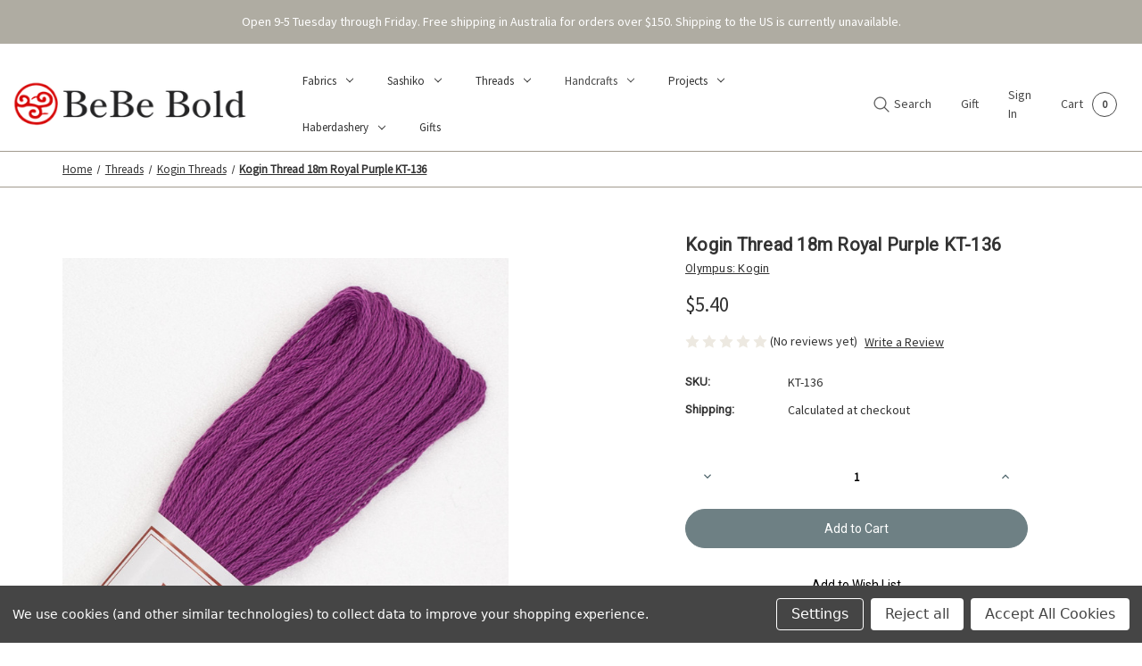

--- FILE ---
content_type: text/html; charset=UTF-8
request_url: https://www.bebebold.com/kogin-thread-18mt-royal-purple-kt-136/
body_size: 30313
content:


<!DOCTYPE html>
<html class="no-js" lang="en">
    <head>
        <title>Kogin Thread</title>
        <link rel="dns-prefetch preconnect" href="https://cdn11.bigcommerce.com/s-gpb25" crossorigin><link rel="dns-prefetch preconnect" href="https://fonts.googleapis.com/" crossorigin><link rel="dns-prefetch preconnect" href="https://fonts.gstatic.com/" crossorigin>
        <meta property="product:price:amount" content="5.4" /><meta property="product:price:currency" content="AUD" /><meta property="og:url" content="https://bebebold.com/kogin-thread-18mt-royal-purple-kt-136/" /><meta property="og:site_name" content="BeBe Bold: Japanese Textiles & Craft" /><meta name="keywords" content="Kogin Thread, Cotton Thread, Japanese Embroidery, Craft, Mending, patchwork, cotton fabric, embelishement, Olympus Thread, AppliquÌ_åÇÌ___, AppliquÌ_åÇÌ___"><meta name="description" content="Kogin Thread"><link rel='canonical' href='https://bebebold.com/kogin-thread-18mt-royal-purple-kt-136/' /><meta name='platform' content='bigcommerce.stencil' /><meta property="og:type" content="product" />
<meta property="og:title" content="Kogin Thread 18m Royal Purple KT-136" />
<meta property="og:description" content="Kogin Thread" />
<meta property="og:image" content="https://cdn11.bigcommerce.com/s-gpb25/products/5327/images/18559/8500670112a83c12db496984a1fa86ecfb65f39c__16606.1715754115.700.600.jpg?c=2" />
<meta property="og:availability" content="instock" />
<meta property="pinterest:richpins" content="enabled" />
        
         

        <link href="https://cdn11.bigcommerce.com/s-gpb25/product_images/BeBe%20Bold%20Logotype%20Final_Favicon-19.png?t=1763698441" rel="shortcut icon">
        <meta name="viewport" content="width=device-width, initial-scale=1">

        <script type='text/javascript' src='https://bc-stencil-production.s3.amazonaws.com/kBGhi9T9gpDjwBXJq6aoNW1BBgiRyi-n2lyJOrSTiJVZCKtNXyIbUbdR6TwFdhUX0ZhIa-1fH2HWNfnFDDEq4NtO4eWPjGJGDqSfiGwhFdh-qhzclxDSju4NddsIquKTOqn2JHjwm1HcMCgU2e6TfsYQjpUvr3rMk0QCbgSPEOs='></script><script type='text/javascript' src='https://bc-stencil-production.s3.amazonaws.com/pqKyqS-AOds7_QXArcG7VjdoSTptabPT4GJ_4l1BC_olEctxBPY1s5BFr4rMZJFeyqH9v04Nbol9zfi3-Fpu7aF9yXyMaZWXN5mvjQihdFiUaTOHxkkZikMlewdogxnivDbwl5YV7JT1ydWM1voeyCxmWIcHRzdtkMPxRIN8iGM='></script><script nonce="">
            document.documentElement.className = document.documentElement.className.replace('no-js', 'js');
        </script>
  

        <script>
    function browserSupportsAllFeatures() {
        return window.Promise
            && window.fetch
            && window.URL
            && window.URLSearchParams
            && window.WeakMap
            // object-fit support
            && ('objectFit' in document.documentElement.style);
    }

    function loadScript(src) {
        var js = document.createElement('script');
        js.src = src;
        js.onerror = function () {
            console.error('Failed to load polyfill script ' + src);
        };
        document.head.appendChild(js);
    }

    if (!browserSupportsAllFeatures()) {
        loadScript('https://cdn11.bigcommerce.com/s-gpb25/stencil/3da61980-acab-013e-6800-7e64ef435dde/e/d6ac1950-d3f3-013e-4d1f-26d149433510/dist/theme-bundle.polyfills.js');
    }
</script>
        <script nonce="">window.consentManagerTranslations = `{"locale":"en","locales":{"consent_manager.data_collection_warning":"en","consent_manager.accept_all_cookies":"en","consent_manager.gdpr_settings":"en","consent_manager.data_collection_preferences":"en","consent_manager.manage_data_collection_preferences":"en","consent_manager.use_data_by_cookies":"en","consent_manager.data_categories_table":"en","consent_manager.allow":"en","consent_manager.accept":"en","consent_manager.deny":"en","consent_manager.dismiss":"en","consent_manager.reject_all":"en","consent_manager.category":"en","consent_manager.purpose":"en","consent_manager.functional_category":"en","consent_manager.functional_purpose":"en","consent_manager.analytics_category":"en","consent_manager.analytics_purpose":"en","consent_manager.targeting_category":"en","consent_manager.advertising_category":"en","consent_manager.advertising_purpose":"en","consent_manager.essential_category":"en","consent_manager.esential_purpose":"en","consent_manager.yes":"en","consent_manager.no":"en","consent_manager.not_available":"en","consent_manager.cancel":"en","consent_manager.save":"en","consent_manager.back_to_preferences":"en","consent_manager.close_without_changes":"en","consent_manager.unsaved_changes":"en","consent_manager.by_using":"en","consent_manager.agree_on_data_collection":"en","consent_manager.change_preferences":"en","consent_manager.cancel_dialog_title":"en","consent_manager.privacy_policy":"en","consent_manager.allow_category_tracking":"en","consent_manager.disallow_category_tracking":"en"},"translations":{"consent_manager.data_collection_warning":"We use cookies (and other similar technologies) to collect data to improve your shopping experience.","consent_manager.accept_all_cookies":"Accept All Cookies","consent_manager.gdpr_settings":"Settings","consent_manager.data_collection_preferences":"Website Data Collection Preferences","consent_manager.manage_data_collection_preferences":"Manage Website Data Collection Preferences","consent_manager.use_data_by_cookies":" uses data collected by cookies and JavaScript libraries to improve your shopping experience.","consent_manager.data_categories_table":"The table below outlines how we use this data by category. To opt out of a category of data collection, select 'No' and save your preferences.","consent_manager.allow":"Allow","consent_manager.accept":"Accept","consent_manager.deny":"Deny","consent_manager.dismiss":"Dismiss","consent_manager.reject_all":"Reject all","consent_manager.category":"Category","consent_manager.purpose":"Purpose","consent_manager.functional_category":"Functional","consent_manager.functional_purpose":"Enables enhanced functionality, such as videos and live chat. If you do not allow these, then some or all of these functions may not work properly.","consent_manager.analytics_category":"Analytics","consent_manager.analytics_purpose":"Provide statistical information on site usage, e.g., web analytics so we can improve this website over time.","consent_manager.targeting_category":"Targeting","consent_manager.advertising_category":"Advertising","consent_manager.advertising_purpose":"Used to create profiles or personalize content to enhance your shopping experience.","consent_manager.essential_category":"Essential","consent_manager.esential_purpose":"Essential for the site and any requested services to work, but do not perform any additional or secondary function.","consent_manager.yes":"Yes","consent_manager.no":"No","consent_manager.not_available":"N/A","consent_manager.cancel":"Cancel","consent_manager.save":"Save","consent_manager.back_to_preferences":"Back to Preferences","consent_manager.close_without_changes":"You have unsaved changes to your data collection preferences. Are you sure you want to close without saving?","consent_manager.unsaved_changes":"You have unsaved changes","consent_manager.by_using":"By using our website, you're agreeing to our","consent_manager.agree_on_data_collection":"By using our website, you're agreeing to the collection of data as described in our ","consent_manager.change_preferences":"You can change your preferences at any time","consent_manager.cancel_dialog_title":"Are you sure you want to cancel?","consent_manager.privacy_policy":"Privacy Policy","consent_manager.allow_category_tracking":"Allow [CATEGORY_NAME] tracking","consent_manager.disallow_category_tracking":"Disallow [CATEGORY_NAME] tracking"}}`;</script>

        <script nonce="">
            window.lazySizesConfig = window.lazySizesConfig || {};
            window.lazySizesConfig.loadMode = 1;
        </script>
        <script nonce="" async src="https://cdn11.bigcommerce.com/s-gpb25/stencil/3da61980-acab-013e-6800-7e64ef435dde/e/d6ac1950-d3f3-013e-4d1f-26d149433510/dist/theme-bundle.head_async.js"></script>

        <link href="https://fonts.googleapis.com/css?family=Source+Sans+Pro:400%7CRoboto:400&display=block" rel="stylesheet">
        <script nonce="" async src="https://cdn11.bigcommerce.com/s-gpb25/stencil/3da61980-acab-013e-6800-7e64ef435dde/e/d6ac1950-d3f3-013e-4d1f-26d149433510/dist/theme-bundle.font.js"></script>

        <link data-stencil-stylesheet href="https://cdn11.bigcommerce.com/s-gpb25/stencil/3da61980-acab-013e-6800-7e64ef435dde/e/d6ac1950-d3f3-013e-4d1f-26d149433510/css/theme-dec0a330-d3d9-013e-f8fc-3e73ab65dab6.css" rel="stylesheet">

        <!-- Start Tracking Code for analytics_facebook -->

<script data-bc-cookie-consent="4" type="text/plain">
!function(f,b,e,v,n,t,s){if(f.fbq)return;n=f.fbq=function(){n.callMethod?n.callMethod.apply(n,arguments):n.queue.push(arguments)};if(!f._fbq)f._fbq=n;n.push=n;n.loaded=!0;n.version='2.0';n.queue=[];t=b.createElement(e);t.async=!0;t.src=v;s=b.getElementsByTagName(e)[0];s.parentNode.insertBefore(t,s)}(window,document,'script','https://connect.facebook.net/en_US/fbevents.js');

fbq('set', 'autoConfig', 'false', '251007919770494');
fbq('dataProcessingOptions', []);
fbq('init', '251007919770494', {"external_id":""});
fbq('set', 'agent', 'bigcommerce', '251007919770494');

function trackEvents() {
    var pathName = window.location.pathname;

    fbq('track', 'PageView', {}, "");

    // Search events start -- only fire if the shopper lands on the /search.php page
    if (pathName.indexOf('/search.php') === 0 && getUrlParameter('search_query')) {
        fbq('track', 'Search', {
            content_type: 'product_group',
            content_ids: [],
            search_string: getUrlParameter('search_query')
        });
    }
    // Search events end

    // Wishlist events start -- only fire if the shopper attempts to add an item to their wishlist
    if (pathName.indexOf('/wishlist.php') === 0 && getUrlParameter('added_product_id')) {
        fbq('track', 'AddToWishlist', {
            content_type: 'product_group',
            content_ids: []
        });
    }
    // Wishlist events end

    // Lead events start -- only fire if the shopper subscribes to newsletter
    if (pathName.indexOf('/subscribe.php') === 0 && getUrlParameter('result') === 'success') {
        fbq('track', 'Lead', {});
    }
    // Lead events end

    // Registration events start -- only fire if the shopper registers an account
    if (pathName.indexOf('/login.php') === 0 && getUrlParameter('action') === 'account_created') {
        fbq('track', 'CompleteRegistration', {}, "");
    }
    // Registration events end

    

    function getUrlParameter(name) {
        var cleanName = name.replace(/[\[]/, '\[').replace(/[\]]/, '\]');
        var regex = new RegExp('[\?&]' + cleanName + '=([^&#]*)');
        var results = regex.exec(window.location.search);
        return results === null ? '' : decodeURIComponent(results[1].replace(/\+/g, ' '));
    }
}

if (window.addEventListener) {
    window.addEventListener("load", trackEvents, false)
}
</script>
<noscript><img height="1" width="1" style="display:none" alt="null" src="https://www.facebook.com/tr?id=251007919770494&ev=PageView&noscript=1&a=plbigcommerce1.2&eid="/></noscript>

<!-- End Tracking Code for analytics_facebook -->

<!-- Start Tracking Code for analytics_googleanalytics -->

<meta name="google-site-verification" content="zy40ptgQp3hBO38rUnuoc8fv8B3_L_WlNz-hFsyNIaU" />

<script data-bc-cookie-consent="3" type="text/plain" src="https://conduit.mailchimpapp.com/js/stores/store_kikopihy1h3t76x2i6eh/conduit.js"></script>



<!-- End Tracking Code for analytics_googleanalytics -->

<!-- Start Tracking Code for analytics_siteverification -->

<meta name="facebook-domain-verification" content="g3omscbqrgqu55euua52szkyswru9f" />

<!-- End Tracking Code for analytics_siteverification -->


<script type="text/javascript" src="https://checkout-sdk.bigcommerce.com/v1/loader.js" defer ></script>
<script src="https://www.google.com/recaptcha/api.js" async defer></script>
<script>window.consentManagerStoreConfig = function () { return {"storeName":"BeBe Bold: Japanese Textiles & Craft","privacyPolicyUrl":"","writeKey":null,"improvedConsentManagerEnabled":true,"AlwaysIncludeScriptsWithConsentTag":true}; };</script>
<script type="text/javascript" src="https://cdn11.bigcommerce.com/shared/js/bodl-consent-32a446f5a681a22e8af09a4ab8f4e4b6deda6487.js" integrity="sha256-uitfaufFdsW9ELiQEkeOgsYedtr3BuhVvA4WaPhIZZY=" crossorigin="anonymous" defer></script>
<script type="text/javascript" src="https://cdn11.bigcommerce.com/shared/js/storefront/consent-manager-config-3013a89bb0485f417056882e3b5cf19e6588b7ba.js" defer></script>
<script type="text/javascript" src="https://cdn11.bigcommerce.com/shared/js/storefront/consent-manager-08633fe15aba542118c03f6d45457262fa9fac88.js" defer></script>
<script type="text/javascript">
var BCData = {"product_attributes":{"sku":"KT-136","upc":null,"mpn":null,"gtin":null,"weight":null,"base":true,"image":null,"price":{"with_tax":{"formatted":"$5.40","value":5.4,"currency":"AUD"},"tax_label":"GST"},"out_of_stock_behavior":"label_option","out_of_stock_message":"Out of stock","available_modifier_values":[],"in_stock_attributes":[],"stock":null,"instock":true,"stock_message":null,"purchasable":true,"purchasing_message":null,"call_for_price_message":null}};
</script>
<script src='https://searchserverapi1.com/widgets/bigcommerce/init.js?api_key=9F1e3E8Y5E' async  ></script><script src='https://sparkcdn.io/sparkjs/bebebold/live' async  ></script><script src='https://www.powr.io/powr.js?external-type=bigcommerce' async  ></script><script>
window.addEventListener('load', function() {
    // Wait 2 seconds after full page load
    setTimeout(function() {
        // Find the breadcrumb
        var breadcrumb = document.querySelector('nav[aria-label="Breadcrumb"]');
        var header = document.querySelector('header');

        if (breadcrumb && header) {
            // Clone the breadcrumb
            var breadcrumbClone = breadcrumb.cloneNode(true);
            // Insert after header
            header.parentNode.insertBefore(breadcrumbClone, header.nextSibling);
        }
    }, 2000); // 2000ms = 2 seconds
});
</script>
        

    </head>
    <body class="thinking radius      light normal-gallery">
        <svg data-src="https://cdn11.bigcommerce.com/s-gpb25/stencil/3da61980-acab-013e-6800-7e64ef435dde/e/d6ac1950-d3f3-013e-4d1f-26d149433510/img/icon-sprite.svg" class="icons-svg-sprite"></svg>

        <script>
    console.log('customer group is ');
</script>
    <!-- HTML for all other customers (retail, guests, etc.) goes here -->
        <!-- Include default navigation links or banners -->


<a href="#main-content" class="skip-to-main-link">Skip to main content</a>
<div class="my-hidden-section" <div data-content-region="header_top--global"><div data-layout-id="6e2d2cfc-6acb-4f5b-9c6f-e00b262035c7">       <div data-sub-layout-container="59dc114d-0d67-4c65-8e93-baeebf45389a" data-layout-name="Layout">
    <style data-container-styling="59dc114d-0d67-4c65-8e93-baeebf45389a">
        [data-sub-layout-container="59dc114d-0d67-4c65-8e93-baeebf45389a"] {
            box-sizing: border-box;
            display: flex;
            flex-wrap: wrap;
            z-index: 0;
            position: relative;
            height: ;
            background-color: ;
            padding-top: 0px;
            padding-right: 0px;
            padding-bottom: 0px;
            padding-left: 0px;
            margin-top: 0px;
            margin-right: 0px;
            margin-bottom: 0px;
            margin-left: 0px;
            border-width: 0px;
            border-style: solid;
            border-color: #333333;
        }

        [data-sub-layout-container="59dc114d-0d67-4c65-8e93-baeebf45389a"]:after {
            display: block;
            position: absolute;
            top: 0;
            left: 0;
            bottom: 0;
            right: 0;
            background-size: cover;
            z-index: -2;
            content: '';
        }
    </style>

    <div data-sub-layout="54c19c7f-a092-4017-91fe-10ac8aa17ed7">
        <style data-column-styling="54c19c7f-a092-4017-91fe-10ac8aa17ed7">
            [data-sub-layout="54c19c7f-a092-4017-91fe-10ac8aa17ed7"] {
                display: flex;
                flex-direction: column;
                box-sizing: border-box;
                flex-basis: 100%;
                max-width: 100%;
                z-index: 0;
                position: relative;
                height: ;
                background-color: rgba(175,172,162,1);
                padding-top: 0px;
                padding-right: 0px;
                padding-bottom: 0px;
                padding-left: 0px;
                margin-top: 0px;
                margin-right: 0px;
                margin-bottom: 15px;
                margin-left: 0px;
                border-width: 0px;
                border-style: solid;
                border-color: #333333;
                justify-content: center;
            }
            [data-sub-layout="54c19c7f-a092-4017-91fe-10ac8aa17ed7"]:after {
                display: block;
                position: absolute;
                top: 0;
                left: 0;
                bottom: 0;
                right: 0;
                background-size: cover;
                z-index: -1;
                content: '';
            }
            @media only screen and (max-width: 700px) {
                [data-sub-layout="54c19c7f-a092-4017-91fe-10ac8aa17ed7"] {
                    flex-basis: 100%;
                    max-width: 100%;
                }
            }
        </style>
        <div data-widget-id="f3fe0214-0793-4189-b99c-12f32763ce84" data-placement-id="c32de84d-b45e-4265-92df-ab9662b2a776" data-placement-status="ACTIVE"><p style="
  /*border: 1px dashed #8C93AD;*/
  color: #ffffff;
  margin: 0;
  padding: 1rem;
  text-align: center;
">
  Open 9-5 Tuesday through Friday.&nbsp;Free shipping in Australia for orders over $150.&nbsp;Shipping to the US is currently unavailable.<br>
</p>
</div>
    </div>
</div>

       <div data-sub-layout-container="eb4b975c-4a93-4364-9541-f170a83e3571" data-layout-name="Layout">
    <style data-container-styling="eb4b975c-4a93-4364-9541-f170a83e3571">
        [data-sub-layout-container="eb4b975c-4a93-4364-9541-f170a83e3571"] {
            box-sizing: border-box;
            display: flex;
            flex-wrap: wrap;
            z-index: 0;
            position: relative;
            height: ;
            padding-top: 0px;
            padding-right: 0px;
            padding-bottom: 0px;
            padding-left: 0px;
            margin-top: 0px;
            margin-right: 0px;
            margin-bottom: 0px;
            margin-left: 0px;
            border-width: 0px;
            border-style: solid;
            border-color: #333333;
        }

        [data-sub-layout-container="eb4b975c-4a93-4364-9541-f170a83e3571"]:after {
            display: block;
            position: absolute;
            top: 0;
            left: 0;
            bottom: 0;
            right: 0;
            background-size: cover;
            z-index: auto;
        }
    </style>

    <div data-sub-layout="c0476ac8-5e72-4738-9bce-978dbc501428">
        <style data-column-styling="c0476ac8-5e72-4738-9bce-978dbc501428">
            [data-sub-layout="c0476ac8-5e72-4738-9bce-978dbc501428"] {
                display: flex;
                flex-direction: column;
                box-sizing: border-box;
                flex-basis: 100%;
                max-width: 100%;
                z-index: 0;
                position: relative;
                height: ;
                padding-top: 0px;
                padding-right: 10.5px;
                padding-bottom: 0px;
                padding-left: 10.5px;
                margin-top: 0px;
                margin-right: 0px;
                margin-bottom: 0px;
                margin-left: 0px;
                border-width: 0px;
                border-style: solid;
                border-color: #333333;
                justify-content: center;
            }
            [data-sub-layout="c0476ac8-5e72-4738-9bce-978dbc501428"]:after {
                display: block;
                position: absolute;
                top: 0;
                left: 0;
                bottom: 0;
                right: 0;
                background-size: cover;
                z-index: auto;
            }
            @media only screen and (max-width: 700px) {
                [data-sub-layout="c0476ac8-5e72-4738-9bce-978dbc501428"] {
                    flex-basis: 100%;
                    max-width: 100%;
                }
            }
        </style>
    </div>
</div>

       <div data-sub-layout-container="63fa3e93-8f32-41db-9678-ee248372801d" data-layout-name="Layout">
    <style data-container-styling="63fa3e93-8f32-41db-9678-ee248372801d">
        [data-sub-layout-container="63fa3e93-8f32-41db-9678-ee248372801d"] {
            box-sizing: border-box;
            display: flex;
            flex-wrap: wrap;
            z-index: 0;
            position: relative;
            height: ;
            padding-top: 0px;
            padding-right: 0px;
            padding-bottom: 0px;
            padding-left: 0px;
            margin-top: 0px;
            margin-right: 0px;
            margin-bottom: 0px;
            margin-left: 0px;
            border-width: 0px;
            border-style: solid;
            border-color: #333333;
        }

        [data-sub-layout-container="63fa3e93-8f32-41db-9678-ee248372801d"]:after {
            display: block;
            position: absolute;
            top: 0;
            left: 0;
            bottom: 0;
            right: 0;
            background-size: cover;
            z-index: auto;
        }
    </style>

    <div data-sub-layout="c1e01a97-a632-4dbc-bd49-641269c168b8">
        <style data-column-styling="c1e01a97-a632-4dbc-bd49-641269c168b8">
            [data-sub-layout="c1e01a97-a632-4dbc-bd49-641269c168b8"] {
                display: flex;
                flex-direction: column;
                box-sizing: border-box;
                flex-basis: 100%;
                max-width: 100%;
                z-index: 0;
                position: relative;
                height: ;
                padding-top: 0px;
                padding-right: 10.5px;
                padding-bottom: 0px;
                padding-left: 10.5px;
                margin-top: 0px;
                margin-right: 0px;
                margin-bottom: 0px;
                margin-left: 0px;
                border-width: 0px;
                border-style: solid;
                border-color: #333333;
                justify-content: center;
            }
            [data-sub-layout="c1e01a97-a632-4dbc-bd49-641269c168b8"]:after {
                display: block;
                position: absolute;
                top: 0;
                left: 0;
                bottom: 0;
                right: 0;
                background-size: cover;
                z-index: auto;
            }
            @media only screen and (max-width: 700px) {
                [data-sub-layout="c1e01a97-a632-4dbc-bd49-641269c168b8"] {
                    flex-basis: 100%;
                    max-width: 100%;
                }
            }
        </style>
    </div>
</div>

</div></div> </div>


<header class="header left" role="banner">
    <a href="#" class="mobileMenu-toggle" data-mobile-menu-toggle="menu">
        <span class="mobileMenu-toggleIcon">Toggle menu</span>
    </a>
    

        <div class="header-logo header-logo--left">
            

<a href="https://bebebold.com/" class="header-logo__link" data-header-logo-link>


  <!-- Default logo for guests/other groups -->
  <img src="" alt="">




        <img class="header-logo-image-unknown-size"
             src="https://cdn11.bigcommerce.com/s-gpb25/images/stencil/original/bebeboldlogowebsite_1764824289__00170.original.png"
             alt="BeBe Bold: Japanese Textiles &amp; Craft"
             title="BeBe Bold: Japanese Textiles &amp; Craft">
</a>


        </div>
    

    <div class="navPages-container" id="menu" data-menu>
        <nav class="navPages">
    <div class="navPages-quickSearch">
        <div class="container">
    <form class="form" onsubmit="return false" data-url="/search.php" data-quick-search-form>
        <fieldset class="form-fieldset">
            <div class="form-field">
                <label class="is-srOnly" for="nav-menu-quick-search">Search</label>
                <input class="form-input"
                       data-search-quick
                       name="nav-menu-quick-search"
                       id="nav-menu-quick-search"
                       data-error-message="Search field cannot be empty."
                       placeholder="Search the store"
                       autocomplete="off"
                >
            </div>
        </fieldset>
    </form>
    <section class="quickSearchResults" data-bind="html: results"></section>
    <p role="status"
       aria-live="polite"
       class="aria-description--hidden"
       data-search-aria-message-predefined-text="product results for"
    ></p>
</div>
    </div>
    <ul class="navPages-list">
            <li class="navPages-item">
                <a class="navPages-action has-subMenu"
   href="https://www.bebebold.com/fabrics/"
   data-collapsible="navPages-2966"
>
    Fabrics
    <i class="icon navPages-action-moreIcon" aria-hidden="true">
        <svg><use href="#icon-chevron-down" /></svg>
    </i>
</a>
<div class="navPage-subMenu" id="navPages-2966" aria-hidden="true" tabindex="-1">
    <ul class="navPage-subMenu-list">
        <li class="navPage-subMenu-item">
            <a class="navPage-subMenu-action navPages-action"
               href="https://www.bebebold.com/fabrics/"
               aria-label="All Fabrics"
            >
                All Fabrics
            </a>
        </li>
            <li class="navPage-subMenu-item">
                    <a class="navPage-subMenu-action navPages-action"
                       href="https://www.bebebold.com/fabrics/tsumugi/"
                       aria-label="Tsumugi"
                    >
                       <span>Tsumugi</span>
                    </a>
            </li>
            <li class="navPage-subMenu-item">
                    <a class="navPage-subMenu-action navPages-action"
                       href="https://www.bebebold.com/fabrics/azumino-momen/"
                       aria-label="Azumino momen"
                    >
                       <span>Azumino momen</span>
                    </a>
            </li>
            <li class="navPage-subMenu-item">
                    <a class="navPage-subMenu-action navPages-action"
                       href="https://www.bebebold.com/fabric/traditional/solid-cotton/"
                       aria-label="Nukumori Enshu-Cotton"
                    >
                       <span>Nukumori Enshu-Cotton</span>
                    </a>
            </li>
            <li class="navPage-subMenu-item">
                    <a class="navPage-subMenu-action navPages-action"
                       href="https://www.bebebold.com/fabrics/sarashi-muslin/"
                       aria-label="Sarashi Muslin"
                    >
                       <span>Sarashi Muslin</span>
                    </a>
            </li>
            <li class="navPage-subMenu-item">
                    <a class="navPage-subMenu-action navPages-action"
                       href="https://www.bebebold.com/fabrics/takumi/"
                       aria-label="Takumi"
                    >
                       <span>Takumi</span>
                    </a>
            </li>
            <li class="navPage-subMenu-item">
                    <a class="navPage-subMenu-action navPages-action"
                       href="https://www.bebebold.com/fabrics/woven-stripes/"
                       aria-label="Woven Stripes"
                    >
                       <span>Woven Stripes</span>
                    </a>
            </li>
            <li class="navPage-subMenu-item">
                    <a class="navPage-subMenu-action navPages-action"
                       href="https://www.bebebold.com/fabrics/yukata/"
                       aria-label="Yukata"
                    >
                       <span>Yukata</span>
                    </a>
            </li>
            <li class="navPage-subMenu-item">
                    <a class="navPage-subMenu-action navPages-action has-subMenu"
                       href="https://www.bebebold.com/fabrics/yarn-dyed/"
                       aria-label="Yarn dyed"
                    >
                       <span>Yarn dyed</span>
                        <span class="collapsible-icon-wrapper"
                            data-collapsible="navPages-2967"
                            data-collapsible-disabled-breakpoint="medium"
                            data-collapsible-disabled-state="open"
                            data-collapsible-enabled-state="closed"
                        >
                            <i class="icon navPages-action-moreIcon" aria-hidden="true">
                                <svg><use href="#icon-chevron-down" /></svg>
                            </i>
                        </span>
                    </a>
                    <ul class="navPage-childList" id="navPages-2967">
                        <li class="navPage-childList-item">
                            <a class="navPage-childList-action navPages-action"
                               href="https://www.bebebold.com/fabric/yarn-dyed/original/"
                               aria-label="Original "
                            >
                                Original 
                            </a>
                        </li>
                        <li class="navPage-childList-item">
                            <a class="navPage-childList-action navPages-action"
                               href="https://www.bebebold.com/fabrics/yarn-dyed/black-grey/"
                               aria-label="Black + grey"
                            >
                                Black + grey
                            </a>
                        </li>
                        <li class="navPage-childList-item">
                            <a class="navPage-childList-action navPages-action"
                               href="https://www.bebebold.com/fabric/yarn-dyed-sakizomemomen/checks/"
                               aria-label="Checks"
                            >
                                Checks
                            </a>
                        </li>
                        <li class="navPage-childList-item">
                            <a class="navPage-childList-action navPages-action"
                               href="https://www.bebebold.com/fabrics/yarn-dyed/blue-green/"
                               aria-label="Blue + green"
                            >
                                Blue + green
                            </a>
                        </li>
                        <li class="navPage-childList-item">
                            <a class="navPage-childList-action navPages-action"
                               href="https://www.bebebold.com/brown/"
                               aria-label="Brown"
                            >
                                Brown
                            </a>
                        </li>
                        <li class="navPage-childList-item">
                            <a class="navPage-childList-action navPages-action"
                               href="https://www.bebebold.com/fabrics/yarn-dyed/flowers-animals/"
                               aria-label="Flowers + animals"
                            >
                                Flowers + animals
                            </a>
                        </li>
                        <li class="navPage-childList-item">
                            <a class="navPage-childList-action navPages-action"
                               href="https://www.bebebold.com/fabrics/yarn-dyed/lines-waves/"
                               aria-label="Lines + waves"
                            >
                                Lines + waves
                            </a>
                        </li>
                        <li class="navPage-childList-item">
                            <a class="navPage-childList-action navPages-action"
                               href="https://www.bebebold.com/neutral/"
                               aria-label="Neutral"
                            >
                                Neutral
                            </a>
                        </li>
                        <li class="navPage-childList-item">
                            <a class="navPage-childList-action navPages-action"
                               href="https://www.bebebold.com/fabrics/yarn-dyed/pink-purple/"
                               aria-label="Pink + purple"
                            >
                                Pink + purple
                            </a>
                        </li>
                        <li class="navPage-childList-item">
                            <a class="navPage-childList-action navPages-action"
                               href="https://www.bebebold.com/fabrics/yarn-dyed/red-orange-yellow/"
                               aria-label="Red + orange + yellow"
                            >
                                Red + orange + yellow
                            </a>
                        </li>
                        <li class="navPage-childList-item">
                            <a class="navPage-childList-action navPages-action"
                               href="https://www.bebebold.com/fabrics/yarn-dyed-fabrics/sashiko-stitch/"
                               aria-label="Sashiko Stitch"
                            >
                                Sashiko Stitch
                            </a>
                        </li>
                        <li class="navPage-childList-item">
                            <a class="navPage-childList-action navPages-action"
                               href="https://www.bebebold.com/fabric/yarn-dyed-sakizomemomen/spots/"
                               aria-label="Spots"
                            >
                                Spots
                            </a>
                        </li>
                    </ul>
            </li>
            <li class="navPage-subMenu-item">
                    <a class="navPage-subMenu-action navPages-action"
                       href="https://www.bebebold.com/fabrics/embroidery-fabric/"
                       aria-label="Embroidery fabric"
                    >
                       <span>Embroidery fabric</span>
                    </a>
            </li>
            <li class="navPage-subMenu-item">
                    <a class="navPage-subMenu-action navPages-action"
                       href="https://www.bebebold.com/fabrics/linen/"
                       aria-label="Linen"
                    >
                       <img src="https://cdn11.bigcommerce.com/s-gpb25/images/stencil/original/f/7a568508069e1c04956eec20b0d9e6044606a2ba__04675_category.original.jpg"><span>Linen</span>
                    </a>
            </li>
            <li class="navPage-subMenu-item">
                    <a class="navPage-subMenu-action navPages-action"
                       href="https://www.bebebold.com/fabrics/silk/"
                       aria-label="Silk"
                    >
                       <span>Silk</span>
                    </a>
            </li>
            <li class="navPage-subMenu-item">
                    <a class="navPage-subMenu-action navPages-action"
                       href="https://www.bebebold.com/fabrics/piece-dyed/"
                       aria-label="Piece dyed"
                    >
                       <span>Piece dyed</span>
                    </a>
            </li>
            <li class="navPage-subMenu-item">
                    <a class="navPage-subMenu-action navPages-action"
                       href="https://www.bebebold.com/fabrics/hand-dyed/"
                       aria-label="Hand dyed"
                    >
                       <span>Hand dyed</span>
                    </a>
            </li>
            <li class="navPage-subMenu-item">
                    <a class="navPage-subMenu-action navPages-action has-subMenu"
                       href="https://www.bebebold.com/fabrics/printed-cottons/"
                       aria-label="Printed Cottons"
                    >
                       <span>Printed Cottons</span>
                        <span class="collapsible-icon-wrapper"
                            data-collapsible="navPages-3663"
                            data-collapsible-disabled-breakpoint="medium"
                            data-collapsible-disabled-state="open"
                            data-collapsible-enabled-state="closed"
                        >
                            <i class="icon navPages-action-moreIcon" aria-hidden="true">
                                <svg><use href="#icon-chevron-down" /></svg>
                            </i>
                        </span>
                    </a>
                    <ul class="navPage-childList" id="navPages-3663">
                        <li class="navPage-childList-item">
                            <a class="navPage-childList-action navPages-action"
                               href="https://www.bebebold.com/fabrics/kobayashi-fabric/"
                               aria-label="Kobayashi Fabric "
                            >
                                Kobayashi Fabric 
                            </a>
                        </li>
                        <li class="navPage-childList-item">
                            <a class="navPage-childList-action navPages-action"
                               href="https://www.bebebold.com/fabrics/sarasa-fabric/"
                               aria-label="Sarasa Fabric"
                            >
                                Sarasa Fabric
                            </a>
                        </li>
                        <li class="navPage-childList-item">
                            <a class="navPage-childList-action navPages-action"
                               href="https://www.bebebold.com/fabrics/yoko-saito-centenary-collection/"
                               aria-label="Yoko Saito Centenary Collection"
                            >
                                Yoko Saito Centenary Collection
                            </a>
                        </li>
                        <li class="navPage-childList-item">
                            <a class="navPage-childList-action navPages-action"
                               href="https://www.bebebold.com/fabrics/words-of-forest-fabric-alice-makabe/"
                               aria-label="Words of Forest Fabric - Alice Makabe "
                            >
                                Words of Forest Fabric - Alice Makabe 
                            </a>
                        </li>
                    </ul>
            </li>
            <li class="navPage-subMenu-item">
                    <a class="navPage-subMenu-action navPages-action"
                       href="https://www.bebebold.com/fabrics/cut-cloth-packs-rolls/"
                       aria-label="Cut cloth packs &amp; rolls"
                    >
                       <span>Cut cloth packs &amp; rolls</span>
                    </a>
            </li>
    </ul>
</div>
            </li>
            <li class="navPages-item">
                <a class="navPages-action has-subMenu"
   href="https://www.bebebold.com/sashiko/"
   data-collapsible="navPages-2984"
>
    Sashiko
    <i class="icon navPages-action-moreIcon" aria-hidden="true">
        <svg><use href="#icon-chevron-down" /></svg>
    </i>
</a>
<div class="navPage-subMenu" id="navPages-2984" aria-hidden="true" tabindex="-1">
    <ul class="navPage-subMenu-list">
        <li class="navPage-subMenu-item">
            <a class="navPage-subMenu-action navPages-action"
               href="https://www.bebebold.com/sashiko/"
               aria-label="All Sashiko"
            >
                All Sashiko
            </a>
        </li>
            <li class="navPage-subMenu-item">
                    <a class="navPage-subMenu-action navPages-action has-subMenu"
                       href="https://www.bebebold.com/sashiko/sashiko-threads/"
                       aria-label="Sashiko threads"
                    >
                       <span>Sashiko threads</span>
                        <span class="collapsible-icon-wrapper"
                            data-collapsible="navPages-3385"
                            data-collapsible-disabled-breakpoint="medium"
                            data-collapsible-disabled-state="open"
                            data-collapsible-enabled-state="closed"
                        >
                            <i class="icon navPages-action-moreIcon" aria-hidden="true">
                                <svg><use href="#icon-chevron-down" /></svg>
                            </i>
                        </span>
                    </a>
                    <ul class="navPage-childList" id="navPages-3385">
                        <li class="navPage-childList-item">
                            <a class="navPage-childList-action navPages-action"
                               href="https://www.bebebold.com/sashiko/sashiko-threads/bebe-bold-naturally-dyed-threads/"
                               aria-label="BeBe Bold Naturally Dyed Threads"
                            >
                                BeBe Bold Naturally Dyed Threads
                            </a>
                        </li>
                        <li class="navPage-childList-item">
                            <a class="navPage-childList-action navPages-action"
                               href="https://www.bebebold.com/sashiko/sashiko-threads/olympus-100m-skeins/"
                               aria-label="Olympus 100m skeins"
                            >
                                Olympus 100m skeins
                            </a>
                        </li>
                        <li class="navPage-childList-item">
                            <a class="navPage-childList-action navPages-action"
                               href="https://www.bebebold.com/sashiko/sashiko-threads/fine/"
                               aria-label="Olympus Fine 80m balls"
                            >
                                Olympus Fine 80m balls
                            </a>
                        </li>
                        <li class="navPage-childList-item">
                            <a class="navPage-childList-action navPages-action"
                               href="https://www.bebebold.com/sashiko/sashiko-threads/daruma-40m/"
                               aria-label="Daruma 40m"
                            >
                                Daruma 40m
                            </a>
                        </li>
                        <li class="navPage-childList-item">
                            <a class="navPage-childList-action navPages-action"
                               href="https://www.bebebold.com/sashiko/sashiko-threads/olympus-awai-iro-40m-skeins/"
                               aria-label="Olympus &#x27;Awai Iro&#x27; 40m skeins"
                            >
                                Olympus &#x27;Awai Iro&#x27; 40m skeins
                            </a>
                        </li>
                        <li class="navPage-childList-item">
                            <a class="navPage-childList-action navPages-action"
                               href="https://www.bebebold.com/sashiko/sashiko-threads/olympus-lame-40m-skeins/"
                               aria-label="Olympus Lamé 40m skeins"
                            >
                                Olympus Lamé 40m skeins
                            </a>
                        </li>
                        <li class="navPage-childList-item">
                            <a class="navPage-childList-action navPages-action"
                               href="https://www.bebebold.com/sashiko/sashiko-threads/olympus-20m-skeins/"
                               aria-label="Olympus 20m skeins"
                            >
                                Olympus 20m skeins
                            </a>
                        </li>
                        <li class="navPage-childList-item">
                            <a class="navPage-childList-action navPages-action"
                               href="https://www.bebebold.com/coron-145m-twisted-hanks/"
                               aria-label="Coron 145m twisted hanks"
                            >
                                Coron 145m twisted hanks
                            </a>
                        </li>
                        <li class="navPage-childList-item">
                            <a class="navPage-childList-action navPages-action"
                               href="https://www.bebebold.com/sashiko/sashiko-threads/hida-370m-twisted-hanks/"
                               aria-label="Hida 370m twisted hanks"
                            >
                                Hida 370m twisted hanks
                            </a>
                        </li>
                        <li class="navPage-childList-item">
                            <a class="navPage-childList-action navPages-action"
                               href="https://www.bebebold.com/sashiko/threads/solid-colours/"
                               aria-label="Solid Colours"
                            >
                                Solid Colours
                            </a>
                        </li>
                        <li class="navPage-childList-item">
                            <a class="navPage-childList-action navPages-action"
                               href="https://www.bebebold.com/sashiko/threads/variegated/"
                               aria-label="Variegated"
                            >
                                Variegated
                            </a>
                        </li>
                        <li class="navPage-childList-item">
                            <a class="navPage-childList-action navPages-action"
                               href="https://www.bebebold.com/sashiko/sashiko-threads/thread-collections/"
                               aria-label="Thread Collections"
                            >
                                Thread Collections
                            </a>
                        </li>
                        <li class="navPage-childList-item">
                            <a class="navPage-childList-action navPages-action"
                               href="https://www.bebebold.com/sashiko/so-me-marche-sashiko-thread-dyeing/"
                               aria-label="&#x27;So-me Marche&#x27; Sashiko Thread Dyeing"
                            >
                                &#x27;So-me Marche&#x27; Sashiko Thread Dyeing
                            </a>
                        </li>
                    </ul>
            </li>
            <li class="navPage-subMenu-item">
                    <a class="navPage-subMenu-action navPages-action"
                       href="https://www.bebebold.com/sashiko/pre-stencilled-sashiko-panels/"
                       aria-label="Pre-stencilled sashiko panels"
                    >
                       <span>Pre-stencilled sashiko panels</span>
                    </a>
            </li>
            <li class="navPage-subMenu-item">
                    <a class="navPage-subMenu-action navPages-action"
                       href="https://www.bebebold.com/sashiko/sashiko-pre-stencilled-fabric-blocks/"
                       aria-label="Sashiko blocks"
                    >
                       <span>Sashiko blocks</span>
                    </a>
            </li>
            <li class="navPage-subMenu-item">
                    <a class="navPage-subMenu-action navPages-action"
                       href="https://www.bebebold.com/sashiko/hitomezashi-one-stitch-sashiko/"
                       aria-label="Hitomezashi (one stitch sashiko)"
                    >
                       <span>Hitomezashi (one stitch sashiko)</span>
                    </a>
            </li>
            <li class="navPage-subMenu-item">
                    <a class="navPage-subMenu-action navPages-action has-subMenu"
                       href="https://www.bebebold.com/sashiko/hana-fukin-sashiko-samplers/"
                       aria-label="Hana Fukin (sashiko samplers)"
                    >
                       <span>Hana Fukin (sashiko samplers)</span>
                        <span class="collapsible-icon-wrapper"
                            data-collapsible="navPages-3390"
                            data-collapsible-disabled-breakpoint="medium"
                            data-collapsible-disabled-state="open"
                            data-collapsible-enabled-state="closed"
                        >
                            <i class="icon navPages-action-moreIcon" aria-hidden="true">
                                <svg><use href="#icon-chevron-down" /></svg>
                            </i>
                        </span>
                    </a>
                    <ul class="navPage-childList" id="navPages-3390">
                        <li class="navPage-childList-item">
                            <a class="navPage-childList-action navPages-action"
                               href="https://www.bebebold.com/sashiko/hana-fukin-sashiko-samplers/english-instruction/"
                               aria-label="English Instruction"
                            >
                                English Instruction
                            </a>
                        </li>
                        <li class="navPage-childList-item">
                            <a class="navPage-childList-action navPages-action"
                               href="https://www.bebebold.com/sashiko/hana-fukin-sashiko-samplers/geometric-samplers/"
                               aria-label="Geometric Samplers "
                            >
                                Geometric Samplers 
                            </a>
                        </li>
                        <li class="navPage-childList-item">
                            <a class="navPage-childList-action navPages-action"
                               href="https://www.bebebold.com/sashiko/hana-fukin-sashiko-samplers/hitomezashi-one-stitch-sashiko-samplers/"
                               aria-label="Hitomezashi (One Stitch Sashiko) Samplers"
                            >
                                Hitomezashi (One Stitch Sashiko) Samplers
                            </a>
                        </li>
                        <li class="navPage-childList-item">
                            <a class="navPage-childList-action navPages-action"
                               href="https://www.bebebold.com/sashiko/pre-stencilled-sashiko/hana-fukin-sashiko-samplers/hana-fukin-of-the-world/"
                               aria-label="Pictorial Samplers"
                            >
                                Pictorial Samplers
                            </a>
                        </li>
                        <li class="navPage-childList-item">
                            <a class="navPage-childList-action navPages-action"
                               href="https://www.bebebold.com/sashiko/pre-stencilled-sashiko/hana-fukin-sashiko-samplers/sashiko-samplers/"
                               aria-label="Traditional Samplers"
                            >
                                Traditional Samplers
                            </a>
                        </li>
                        <li class="navPage-childList-item">
                            <a class="navPage-childList-action navPages-action"
                               href="https://www.bebebold.com/sashiko/pre-stencilled-sashiko/hana-fukin-sashiko-samplers/chinese-zodiac-samplers/"
                               aria-label="Chinese Zodiac Samplers"
                            >
                                Chinese Zodiac Samplers
                            </a>
                        </li>
                    </ul>
            </li>
            <li class="navPage-subMenu-item">
                    <a class="navPage-subMenu-action navPages-action"
                       href="https://www.bebebold.com/sashiko/sashiko-tablerunners-placemats-coasters/"
                       aria-label="Sashiko tablerunners, placemats &amp; coasters"
                    >
                       <span>Sashiko tablerunners, placemats &amp; coasters</span>
                    </a>
            </li>
            <li class="navPage-subMenu-item">
                    <a class="navPage-subMenu-action navPages-action has-subMenu"
                       href="https://www.bebebold.com/sashiko/fabrics-for-sashiko/"
                       aria-label="Fabrics for sashiko"
                    >
                       <span>Fabrics for sashiko</span>
                        <span class="collapsible-icon-wrapper"
                            data-collapsible="navPages-3387"
                            data-collapsible-disabled-breakpoint="medium"
                            data-collapsible-disabled-state="open"
                            data-collapsible-enabled-state="closed"
                        >
                            <i class="icon navPages-action-moreIcon" aria-hidden="true">
                                <svg><use href="#icon-chevron-down" /></svg>
                            </i>
                        </span>
                    </a>
                    <ul class="navPage-childList" id="navPages-3387">
                        <li class="navPage-childList-item">
                            <a class="navPage-childList-action navPages-action"
                               href="https://www.bebebold.com/sashiko/pre-stencilled-sashiko/on-the-bolt/"
                               aria-label="Pre-stencilled Fabric"
                            >
                                Pre-stencilled Fabric
                            </a>
                        </li>
                        <li class="navPage-childList-item">
                            <a class="navPage-childList-action navPages-action"
                               href="https://www.bebebold.com/sashiko/fabrics/azumino-momen-1/"
                               aria-label="Azumino-momen"
                            >
                                Azumino-momen
                            </a>
                        </li>
                        <li class="navPage-childList-item">
                            <a class="navPage-childList-action navPages-action"
                               href="https://www.bebebold.com/sashiko/fabrics/base-cloth-1/"
                               aria-label="Base Cloth"
                            >
                                Base Cloth
                            </a>
                        </li>
                        <li class="navPage-childList-item">
                            <a class="navPage-childList-action navPages-action"
                               href="https://www.bebebold.com/sashiko/fabrics/nukumori-enshu-cotton-1/"
                               aria-label="Nukumori Enshu-Cotton"
                            >
                                Nukumori Enshu-Cotton
                            </a>
                        </li>
                        <li class="navPage-childList-item">
                            <a class="navPage-childList-action navPages-action"
                               href="https://www.bebebold.com/sashiko/fabrics/sarashi-muslin/"
                               aria-label="Sarashi Muslin"
                            >
                                Sarashi Muslin
                            </a>
                        </li>
                        <li class="navPage-childList-item">
                            <a class="navPage-childList-action navPages-action"
                               href="https://www.bebebold.com/sashiko/fabrics/tsumugi/"
                               aria-label="Tsumugi"
                            >
                                Tsumugi
                            </a>
                        </li>
                    </ul>
            </li>
            <li class="navPage-subMenu-item">
                    <a class="navPage-subMenu-action navPages-action"
                       href="https://www.bebebold.com/sashiko/kits/"
                       aria-label="Sashiko kits"
                    >
                       <span>Sashiko kits</span>
                    </a>
            </li>
            <li class="navPage-subMenu-item">
                    <a class="navPage-subMenu-action navPages-action"
                       href="https://www.bebebold.com/sashiko/sashiko-needles-thimbles/"
                       aria-label="Sashiko needles &amp; thimbles"
                    >
                       <span>Sashiko needles &amp; thimbles</span>
                    </a>
            </li>
            <li class="navPage-subMenu-item">
                    <a class="navPage-subMenu-action navPages-action"
                       href="https://www.bebebold.com/sashiko/sashiko-patterns-design-sheets/"
                       aria-label="Sashiko patterns &amp; design sheets"
                    >
                       <span>Sashiko patterns &amp; design sheets</span>
                    </a>
            </li>
            <li class="navPage-subMenu-item">
                    <a class="navPage-subMenu-action navPages-action"
                       href="https://www.bebebold.com/sashiko/books-about-sashiko/"
                       aria-label="Books about sashiko"
                    >
                       <span>Books about sashiko</span>
                    </a>
            </li>
    </ul>
</div>
            </li>
            <li class="navPages-item">
                <a class="navPages-action has-subMenu"
   href="https://www.bebebold.com/threads/"
   data-collapsible="navPages-3702"
>
    Threads
    <i class="icon navPages-action-moreIcon" aria-hidden="true">
        <svg><use href="#icon-chevron-down" /></svg>
    </i>
</a>
<div class="navPage-subMenu" id="navPages-3702" aria-hidden="true" tabindex="-1">
    <ul class="navPage-subMenu-list">
        <li class="navPage-subMenu-item">
            <a class="navPage-subMenu-action navPages-action"
               href="https://www.bebebold.com/threads/"
               aria-label="All Threads"
            >
                All Threads
            </a>
        </li>
            <li class="navPage-subMenu-item">
                    <a class="navPage-subMenu-action navPages-action has-subMenu"
                       href="https://www.bebebold.com/sashiko-threads/"
                       aria-label="Sashiko Threads"
                    >
                       <span>Sashiko Threads</span>
                        <span class="collapsible-icon-wrapper"
                            data-collapsible="navPages-3703"
                            data-collapsible-disabled-breakpoint="medium"
                            data-collapsible-disabled-state="open"
                            data-collapsible-enabled-state="closed"
                        >
                            <i class="icon navPages-action-moreIcon" aria-hidden="true">
                                <svg><use href="#icon-chevron-down" /></svg>
                            </i>
                        </span>
                    </a>
                    <ul class="navPage-childList" id="navPages-3703">
                        <li class="navPage-childList-item">
                            <a class="navPage-childList-action navPages-action"
                               href="https://www.bebebold.com/threads/sashiko-threads/bebe-bold-naturally-dyed-threads/"
                               aria-label="BeBe Bold Naturally Dyed Threads"
                            >
                                BeBe Bold Naturally Dyed Threads
                            </a>
                        </li>
                        <li class="navPage-childList-item">
                            <a class="navPage-childList-action navPages-action"
                               href="https://www.bebebold.com/threads/sashiko-threads/olympus-100m-skeins/"
                               aria-label="Olympus 100m skeins"
                            >
                                Olympus 100m skeins
                            </a>
                        </li>
                        <li class="navPage-childList-item">
                            <a class="navPage-childList-action navPages-action"
                               href="https://www.bebebold.com/threads/sashiko-threads/olympus-fine-80m-balls/"
                               aria-label="Olympus Fine 80m balls"
                            >
                                Olympus Fine 80m balls
                            </a>
                        </li>
                        <li class="navPage-childList-item">
                            <a class="navPage-childList-action navPages-action"
                               href="https://www.bebebold.com/threads/sashiko-threads/olympus-awai-iro-40m-skeins/"
                               aria-label="Olympus &#x27;Awai Iro&#x27; 40m skeins"
                            >
                                Olympus &#x27;Awai Iro&#x27; 40m skeins
                            </a>
                        </li>
                        <li class="navPage-childList-item">
                            <a class="navPage-childList-action navPages-action"
                               href="https://www.bebebold.com/threads/sashiko-threads/olympus-lame-40m-skeins/"
                               aria-label="Olympus Lamé 40m skeins"
                            >
                                Olympus Lamé 40m skeins
                            </a>
                        </li>
                        <li class="navPage-childList-item">
                            <a class="navPage-childList-action navPages-action"
                               href="https://www.bebebold.com/threads/sashiko-threads/daruma-40m-threads/"
                               aria-label="Daruma 40m threads"
                            >
                                Daruma 40m threads
                            </a>
                        </li>
                        <li class="navPage-childList-item">
                            <a class="navPage-childList-action navPages-action"
                               href="https://www.bebebold.com/threads/sashiko-threads/olympus-20m-skeins/"
                               aria-label="Olympus 20m skeins"
                            >
                                Olympus 20m skeins
                            </a>
                        </li>
                        <li class="navPage-childList-item">
                            <a class="navPage-childList-action navPages-action"
                               href="https://www.bebebold.com/threads/sashiko-threads/coron-145m-twisted-hank/"
                               aria-label="Coron 145m twisted hank"
                            >
                                Coron 145m twisted hank
                            </a>
                        </li>
                        <li class="navPage-childList-item">
                            <a class="navPage-childList-action navPages-action"
                               href="https://www.bebebold.com/threads/sashiko-threads/hida-370m-twisted-hank/"
                               aria-label="Hida 370m twisted hank"
                            >
                                Hida 370m twisted hank
                            </a>
                        </li>
                        <li class="navPage-childList-item">
                            <a class="navPage-childList-action navPages-action"
                               href="https://www.bebebold.com/threads/sashiko-threads/so-me-marche-sashiko-thread-dyeing/"
                               aria-label="&#x27;So-me Marche&#x27; Sashiko Thread Dyeing"
                            >
                                &#x27;So-me Marche&#x27; Sashiko Thread Dyeing
                            </a>
                        </li>
                        <li class="navPage-childList-item">
                            <a class="navPage-childList-action navPages-action"
                               href="https://www.bebebold.com/sun-fixed-sashiko-threads/"
                               aria-label="Sun fixed sashiko threads"
                            >
                                Sun fixed sashiko threads
                            </a>
                        </li>
                        <li class="navPage-childList-item">
                            <a class="navPage-childList-action navPages-action"
                               href="https://www.bebebold.com/threads/sashiko-threads/solid-colours/"
                               aria-label="Solid Colours"
                            >
                                Solid Colours
                            </a>
                        </li>
                        <li class="navPage-childList-item">
                            <a class="navPage-childList-action navPages-action"
                               href="https://www.bebebold.com/threads/sashiko-threads/variegated/"
                               aria-label="Variegated"
                            >
                                Variegated
                            </a>
                        </li>
                        <li class="navPage-childList-item">
                            <a class="navPage-childList-action navPages-action"
                               href="https://www.bebebold.com/threads/sashiko-threads/thread-collections/"
                               aria-label="Thread Collections"
                            >
                                Thread Collections
                            </a>
                        </li>
                    </ul>
            </li>
            <li class="navPage-subMenu-item">
                    <a class="navPage-subMenu-action navPages-action"
                       href="https://www.bebebold.com/threads/kogin-threads/"
                       aria-label="Kogin Threads"
                    >
                       <span>Kogin Threads</span>
                    </a>
            </li>
            <li class="navPage-subMenu-item">
                    <a class="navPage-subMenu-action navPages-action has-subMenu"
                       href="https://www.bebebold.com/threads/embroidery-threads/"
                       aria-label="Embroidery Threads"
                    >
                       <span>Embroidery Threads</span>
                        <span class="collapsible-icon-wrapper"
                            data-collapsible="navPages-3706"
                            data-collapsible-disabled-breakpoint="medium"
                            data-collapsible-disabled-state="open"
                            data-collapsible-enabled-state="closed"
                        >
                            <i class="icon navPages-action-moreIcon" aria-hidden="true">
                                <svg><use href="#icon-chevron-down" /></svg>
                            </i>
                        </span>
                    </a>
                    <ul class="navPage-childList" id="navPages-3706">
                        <li class="navPage-childList-item">
                            <a class="navPage-childList-action navPages-action"
                               href="https://www.bebebold.com/threads/embroidery-threads/olympus-25/"
                               aria-label="Olympus #25"
                            >
                                Olympus #25
                            </a>
                        </li>
                        <li class="navPage-childList-item">
                            <a class="navPage-childList-action navPages-action"
                               href="https://www.bebebold.com/threads/embroidery-threads/lame-pearl-5/"
                               aria-label="Lamé, Pearl #5"
                            >
                                Lamé, Pearl #5
                            </a>
                        </li>
                        <li class="navPage-childList-item">
                            <a class="navPage-childList-action navPages-action"
                               href="https://www.bebebold.com/threads/embroidery-threads/garden-party/"
                               aria-label="Garden Party"
                            >
                                Garden Party
                            </a>
                        </li>
                        <li class="navPage-childList-item">
                            <a class="navPage-childList-action navPages-action"
                               href="https://www.bebebold.com/threads/embroidery-threads/multicolour/"
                               aria-label="Multicolour"
                            >
                                Multicolour
                            </a>
                        </li>
                    </ul>
            </li>
            <li class="navPage-subMenu-item">
                    <a class="navPage-subMenu-action navPages-action has-subMenu"
                       href="https://www.bebebold.com/threads/crochet-threads/"
                       aria-label="Crochet Threads"
                    >
                       <span>Crochet Threads</span>
                        <span class="collapsible-icon-wrapper"
                            data-collapsible="navPages-3710"
                            data-collapsible-disabled-breakpoint="medium"
                            data-collapsible-disabled-state="open"
                            data-collapsible-enabled-state="closed"
                        >
                            <i class="icon navPages-action-moreIcon" aria-hidden="true">
                                <svg><use href="#icon-chevron-down" /></svg>
                            </i>
                        </span>
                    </a>
                    <ul class="navPage-childList" id="navPages-3710">
                        <li class="navPage-childList-item">
                            <a class="navPage-childList-action navPages-action"
                               href="https://www.bebebold.com/threads/crochet-threads/emmy-grande-colors-10g/"
                               aria-label="Emmy Grande Colors 10g"
                            >
                                Emmy Grande Colors 10g
                            </a>
                        </li>
                        <li class="navPage-childList-item">
                            <a class="navPage-childList-action navPages-action"
                               href="https://www.bebebold.com/threads/crochet-threads/emmy-grande-herbs-20g/"
                               aria-label="Emmy Grande Herbs 20g"
                            >
                                Emmy Grande Herbs 20g
                            </a>
                        </li>
                        <li class="navPage-childList-item">
                            <a class="navPage-childList-action navPages-action"
                               href="https://www.bebebold.com/threads/crochet-threads/emmy-grande-colourful-25g/"
                               aria-label="Emmy Grande Colourful 25g"
                            >
                                Emmy Grande Colourful 25g
                            </a>
                        </li>
                        <li class="navPage-childList-item">
                            <a class="navPage-childList-action navPages-action"
                               href="https://www.bebebold.com/threads/crochet-threads/emmy-grande-mixed-25g/"
                               aria-label="Emmy Grande Mixed 25g"
                            >
                                Emmy Grande Mixed 25g
                            </a>
                        </li>
                        <li class="navPage-childList-item">
                            <a class="navPage-childList-action navPages-action"
                               href="https://www.bebebold.com/threads/crochet-threads/emmy-grande-shaded-25g/"
                               aria-label="Emmy Grande Shaded 25g"
                            >
                                Emmy Grande Shaded 25g
                            </a>
                        </li>
                        <li class="navPage-childList-item">
                            <a class="navPage-childList-action navPages-action"
                               href="https://www.bebebold.com/threads/crochet-threads/emmy-grande-solid-50g/"
                               aria-label="Emmy Grande Solid 50g"
                            >
                                Emmy Grande Solid 50g
                            </a>
                        </li>
                        <li class="navPage-childList-item">
                            <a class="navPage-childList-action navPages-action"
                               href="https://www.bebebold.com/threads/crochet-threads/emmy-grande-solid-100g-200g/"
                               aria-label="Emmy Grande Solid 100g &amp; 200g"
                            >
                                Emmy Grande Solid 100g &amp; 200g
                            </a>
                        </li>
                        <li class="navPage-childList-item">
                            <a class="navPage-childList-action navPages-action"
                               href="https://www.bebebold.com/threads/crochet-threads/emmy-grande-house/"
                               aria-label="Emmy Grande House"
                            >
                                Emmy Grande House
                            </a>
                        </li>
                        <li class="navPage-childList-item">
                            <a class="navPage-childList-action navPages-action"
                               href="https://www.bebebold.com/threads/crochet-threads/emmy-grande-color-palette-packs/"
                               aria-label="Emmy Grande Color Palette Packs"
                            >
                                Emmy Grande Color Palette Packs
                            </a>
                        </li>
                        <li class="navPage-childList-item">
                            <a class="navPage-childList-action navPages-action"
                               href="https://www.bebebold.com/threads/crochet-threads/gold-label-solid-10g-40/"
                               aria-label="Gold Label Solid 10g #40"
                            >
                                Gold Label Solid 10g #40
                            </a>
                        </li>
                        <li class="navPage-childList-item">
                            <a class="navPage-childList-action navPages-action"
                               href="https://www.bebebold.com/threads/crochet-threads/gold-label-shaded-10g-40/"
                               aria-label="Gold Label Shaded 10g #40"
                            >
                                Gold Label Shaded 10g #40
                            </a>
                        </li>
                        <li class="navPage-childList-item">
                            <a class="navPage-childList-action navPages-action"
                               href="https://www.bebebold.com/threads/crochet-threads/gold-label-mixed-10g-40/"
                               aria-label="Gold Label Mixed 10g #40"
                            >
                                Gold Label Mixed 10g #40
                            </a>
                        </li>
                        <li class="navPage-childList-item">
                            <a class="navPage-childList-action navPages-action"
                               href="https://www.bebebold.com/threads/crochet-threads/cotton-cuore-40g/"
                               aria-label="Cotton Cuore 40g"
                            >
                                Cotton Cuore 40g
                            </a>
                        </li>
                        <li class="navPage-childList-item">
                            <a class="navPage-childList-action navPages-action"
                               href="https://www.bebebold.com/threads/crochet-threads/linen-nature-25g/"
                               aria-label="Linen Nature 25g"
                            >
                                Linen Nature 25g
                            </a>
                        </li>
                        <li class="navPage-childList-item">
                            <a class="navPage-childList-action navPages-action"
                               href="https://www.bebebold.com/threads/crochet-threads/nicotto-sweet-party/"
                               aria-label="Nicotto Sweet Party"
                            >
                                Nicotto Sweet Party
                            </a>
                        </li>
                        <li class="navPage-childList-item">
                            <a class="navPage-childList-action navPages-action"
                               href="https://www.bebebold.com/threads/crochet-threads/souffle/"
                               aria-label="Soufflé"
                            >
                                Soufflé
                            </a>
                        </li>
                    </ul>
            </li>
    </ul>
</div>
            </li>
            <li class="navPages-item">
                <a class="navPages-action has-subMenu activePage"
   href="https://www.bebebold.com/handcrafts/"
   data-collapsible="navPages-3701"
>
    Handcrafts
    <i class="icon navPages-action-moreIcon" aria-hidden="true">
        <svg><use href="#icon-chevron-down" /></svg>
    </i>
</a>
<div class="navPage-subMenu" id="navPages-3701" aria-hidden="true" tabindex="-1">
    <ul class="navPage-subMenu-list">
        <li class="navPage-subMenu-item">
            <a class="navPage-subMenu-action navPages-action"
               href="https://www.bebebold.com/handcrafts/"
               aria-label="All Handcrafts"
            >
                All Handcrafts
            </a>
        </li>
            <li class="navPage-subMenu-item">
                    <a class="navPage-subMenu-action navPages-action has-subMenu activePage"
                       href="https://www.bebebold.com/handcrafts/kogin/"
                       aria-label="Kogin"
                    >
                       <span>Kogin</span>
                        <span class="collapsible-icon-wrapper"
                            data-collapsible="navPages-3369"
                            data-collapsible-disabled-breakpoint="medium"
                            data-collapsible-disabled-state="open"
                            data-collapsible-enabled-state="closed"
                        >
                            <i class="icon navPages-action-moreIcon" aria-hidden="true">
                                <svg><use href="#icon-chevron-down" /></svg>
                            </i>
                        </span>
                    </a>
                    <ul class="navPage-childList" id="navPages-3369">
                        <li class="navPage-childList-item">
                            <a class="navPage-childList-action navPages-action"
                               href="https://www.bebebold.com/kogin/kogin-threads/kogin-books/"
                               aria-label="Kogin Books and Patterns"
                            >
                                Kogin Books and Patterns
                            </a>
                        </li>
                        <li class="navPage-childList-item">
                            <a class="navPage-childList-action navPages-action"
                               href="https://www.bebebold.com/kogin/kogin-fabric/"
                               aria-label="Kogin Fabric"
                            >
                                Kogin Fabric
                            </a>
                        </li>
                        <li class="navPage-childList-item">
                            <a class="navPage-childList-action navPages-action"
                               href="https://www.bebebold.com/kogin/kogin-kits/"
                               aria-label="Kogin Kits "
                            >
                                Kogin Kits 
                            </a>
                        </li>
                        <li class="navPage-childList-item">
                            <a class="navPage-childList-action navPages-action"
                               href="https://www.bebebold.com/kogin/kogin-needles/"
                               aria-label="Kogin Needles"
                            >
                                Kogin Needles
                            </a>
                        </li>
                    </ul>
            </li>
            <li class="navPage-subMenu-item">
                    <a class="navPage-subMenu-action navPages-action has-subMenu"
                       href="https://www.bebebold.com/shop/crochet/"
                       aria-label="Crochet"
                    >
                       <span>Crochet</span>
                        <span class="collapsible-icon-wrapper"
                            data-collapsible="navPages-2961"
                            data-collapsible-disabled-breakpoint="medium"
                            data-collapsible-disabled-state="open"
                            data-collapsible-enabled-state="closed"
                        >
                            <i class="icon navPages-action-moreIcon" aria-hidden="true">
                                <svg><use href="#icon-chevron-down" /></svg>
                            </i>
                        </span>
                    </a>
                    <ul class="navPage-childList" id="navPages-2961">
                        <li class="navPage-childList-item">
                            <a class="navPage-childList-action navPages-action"
                               href="https://www.bebebold.com/crochet/crochet-books/"
                               aria-label="Crochet Books"
                            >
                                Crochet Books
                            </a>
                        </li>
                        <li class="navPage-childList-item">
                            <a class="navPage-childList-action navPages-action"
                               href="https://www.bebebold.com/crochet/crochet-hooks/"
                               aria-label="Crochet Hooks"
                            >
                                Crochet Hooks
                            </a>
                        </li>
                        <li class="navPage-childList-item">
                            <a class="navPage-childList-action navPages-action"
                               href="https://www.bebebold.com/crochet/crochet-kits/"
                               aria-label="Crochet Kits"
                            >
                                Crochet Kits
                            </a>
                        </li>
                    </ul>
            </li>
            <li class="navPage-subMenu-item">
                    <a class="navPage-subMenu-action navPages-action"
                       href="https://www.bebebold.com/handcrafts/dyes/"
                       aria-label="Dyes"
                    >
                       <span>Dyes</span>
                    </a>
            </li>
            <li class="navPage-subMenu-item">
                    <a class="navPage-subMenu-action navPages-action has-subMenu"
                       href="https://www.bebebold.com/handcrafts/embroidery/"
                       aria-label="Embroidery"
                    >
                       <span>Embroidery</span>
                        <span class="collapsible-icon-wrapper"
                            data-collapsible="navPages-3224"
                            data-collapsible-disabled-breakpoint="medium"
                            data-collapsible-disabled-state="open"
                            data-collapsible-enabled-state="closed"
                        >
                            <i class="icon navPages-action-moreIcon" aria-hidden="true">
                                <svg><use href="#icon-chevron-down" /></svg>
                            </i>
                        </span>
                    </a>
                    <ul class="navPage-childList" id="navPages-3224">
                        <li class="navPage-childList-item">
                            <a class="navPage-childList-action navPages-action"
                               href="https://www.bebebold.com/embroidery/embroidery-books-and-patterns/"
                               aria-label="Embroidery Books and Patterns"
                            >
                                Embroidery Books and Patterns
                            </a>
                        </li>
                        <li class="navPage-childList-item">
                            <a class="navPage-childList-action navPages-action"
                               href="https://www.bebebold.com/embroidery/embroidery-fabrics/"
                               aria-label="Embroidery Fabrics"
                            >
                                Embroidery Fabrics
                            </a>
                        </li>
                        <li class="navPage-childList-item">
                            <a class="navPage-childList-action navPages-action"
                               href="https://www.bebebold.com/embroidery/embroidery-kits/"
                               aria-label="Embroidery Kits"
                            >
                                Embroidery Kits
                            </a>
                        </li>
                        <li class="navPage-childList-item">
                            <a class="navPage-childList-action navPages-action"
                               href="https://www.bebebold.com/embroidery/embroidery-panels/"
                               aria-label="Embroidery Panels"
                            >
                                Embroidery Panels
                            </a>
                        </li>
                    </ul>
            </li>
    </ul>
</div>
            </li>
            <li class="navPages-item">
                <a class="navPages-action has-subMenu"
   href="https://www.bebebold.com/projects/"
   data-collapsible="navPages-3705"
>
    Projects
    <i class="icon navPages-action-moreIcon" aria-hidden="true">
        <svg><use href="#icon-chevron-down" /></svg>
    </i>
</a>
<div class="navPage-subMenu" id="navPages-3705" aria-hidden="true" tabindex="-1">
    <ul class="navPage-subMenu-list">
        <li class="navPage-subMenu-item">
            <a class="navPage-subMenu-action navPages-action"
               href="https://www.bebebold.com/projects/"
               aria-label="All Projects"
            >
                All Projects
            </a>
        </li>
            <li class="navPage-subMenu-item">
                    <a class="navPage-subMenu-action navPages-action"
                       href="https://www.bebebold.com/shop/kits/"
                       aria-label="Kits"
                    >
                       <span>Kits</span>
                    </a>
            </li>
            <li class="navPage-subMenu-item">
                    <a class="navPage-subMenu-action navPages-action"
                       href="https://www.bebebold.com/projects/patterns/"
                       aria-label="Patterns"
                    >
                       <span>Patterns</span>
                    </a>
            </li>
            <li class="navPage-subMenu-item">
                    <a class="navPage-subMenu-action navPages-action has-subMenu"
                       href="https://www.bebebold.com/shop/books/"
                       aria-label="Books"
                    >
                       <span>Books</span>
                        <span class="collapsible-icon-wrapper"
                            data-collapsible="navPages-2963"
                            data-collapsible-disabled-breakpoint="medium"
                            data-collapsible-disabled-state="open"
                            data-collapsible-enabled-state="closed"
                        >
                            <i class="icon navPages-action-moreIcon" aria-hidden="true">
                                <svg><use href="#icon-chevron-down" /></svg>
                            </i>
                        </span>
                    </a>
                    <ul class="navPage-childList" id="navPages-2963">
                        <li class="navPage-childList-item">
                            <a class="navPage-childList-action navPages-action"
                               href="https://www.bebebold.com/projects/books/sashiko-kogin-boro/"
                               aria-label="Sashiko, kogin, boro"
                            >
                                Sashiko, kogin, boro
                            </a>
                        </li>
                        <li class="navPage-childList-item">
                            <a class="navPage-childList-action navPages-action"
                               href="https://www.bebebold.com/projects/books/crochet-knitting-tatting/"
                               aria-label="Crochet, knitting, tatting"
                            >
                                Crochet, knitting, tatting
                            </a>
                        </li>
                        <li class="navPage-childList-item">
                            <a class="navPage-childList-action navPages-action"
                               href="https://www.bebebold.com/projects/books/embroidery/"
                               aria-label="Embroidery"
                            >
                                Embroidery
                            </a>
                        </li>
                        <li class="navPage-childList-item">
                            <a class="navPage-childList-action navPages-action"
                               href="https://www.bebebold.com/projects/books/patchwork-quilting-applique/"
                               aria-label="Patchwork, quilting, appliqué"
                            >
                                Patchwork, quilting, appliqué
                            </a>
                        </li>
                    </ul>
            </li>
    </ul>
</div>
            </li>
            <li class="navPages-item">
                <a class="navPages-action has-subMenu"
   href="https://www.bebebold.com/haberdashery/"
   data-collapsible="navPages-2974"
>
    Haberdashery
    <i class="icon navPages-action-moreIcon" aria-hidden="true">
        <svg><use href="#icon-chevron-down" /></svg>
    </i>
</a>
<div class="navPage-subMenu" id="navPages-2974" aria-hidden="true" tabindex="-1">
    <ul class="navPage-subMenu-list">
        <li class="navPage-subMenu-item">
            <a class="navPage-subMenu-action navPages-action"
               href="https://www.bebebold.com/haberdashery/"
               aria-label="All Haberdashery"
            >
                All Haberdashery
            </a>
        </li>
            <li class="navPage-subMenu-item">
                    <a class="navPage-subMenu-action navPages-action has-subMenu"
                       href="https://www.bebebold.com/haberdashery/needles-pins/"
                       aria-label="Needles &amp; Pins"
                    >
                       <span>Needles &amp; Pins</span>
                        <span class="collapsible-icon-wrapper"
                            data-collapsible="navPages-3001"
                            data-collapsible-disabled-breakpoint="medium"
                            data-collapsible-disabled-state="open"
                            data-collapsible-enabled-state="closed"
                        >
                            <i class="icon navPages-action-moreIcon" aria-hidden="true">
                                <svg><use href="#icon-chevron-down" /></svg>
                            </i>
                        </span>
                    </a>
                    <ul class="navPage-childList" id="navPages-3001">
                        <li class="navPage-childList-item">
                            <a class="navPage-childList-action navPages-action"
                               href="https://www.bebebold.com/needles-pins/applique-needles/"
                               aria-label="Appliqué Needles"
                            >
                                Appliqué Needles
                            </a>
                        </li>
                        <li class="navPage-childList-item">
                            <a class="navPage-childList-action navPages-action"
                               href="https://www.bebebold.com/needles-pins/beading-needles/"
                               aria-label="Beading Needles"
                            >
                                Beading Needles
                            </a>
                        </li>
                        <li class="navPage-childList-item">
                            <a class="navPage-childList-action navPages-action"
                               href="https://www.bebebold.com/needles-pins/chenille-needles/"
                               aria-label="Chenille Needles"
                            >
                                Chenille Needles
                            </a>
                        </li>
                        <li class="navPage-childList-item">
                            <a class="navPage-childList-action navPages-action"
                               href="https://www.bebebold.com/needles-pins/embroidery-needles/"
                               aria-label="Embroidery Needles"
                            >
                                Embroidery Needles
                            </a>
                        </li>
                        <li class="navPage-childList-item">
                            <a class="navPage-childList-action navPages-action"
                               href="https://www.bebebold.com/needles-pins/kogin-needles/"
                               aria-label="Kogin Needles"
                            >
                                Kogin Needles
                            </a>
                        </li>
                        <li class="navPage-childList-item">
                            <a class="navPage-childList-action navPages-action"
                               href="https://www.bebebold.com/needles-pins/milliners-needles/"
                               aria-label="Milliners Needles"
                            >
                                Milliners Needles
                            </a>
                        </li>
                        <li class="navPage-childList-item">
                            <a class="navPage-childList-action navPages-action"
                               href="https://www.bebebold.com/needles-pins/pins/"
                               aria-label="Pins"
                            >
                                Pins
                            </a>
                        </li>
                        <li class="navPage-childList-item">
                            <a class="navPage-childList-action navPages-action"
                               href="https://www.bebebold.com/needles-pins/piecing-needles/"
                               aria-label="Piecing Needles"
                            >
                                Piecing Needles
                            </a>
                        </li>
                        <li class="navPage-childList-item">
                            <a class="navPage-childList-action navPages-action"
                               href="https://www.bebebold.com/needles-pins/quilting-needles/"
                               aria-label="Quilting Needles"
                            >
                                Quilting Needles
                            </a>
                        </li>
                        <li class="navPage-childList-item">
                            <a class="navPage-childList-action navPages-action"
                               href="https://www.bebebold.com/needles-pins/sashiko-needles/"
                               aria-label="Sashiko Needles"
                            >
                                Sashiko Needles
                            </a>
                        </li>
                        <li class="navPage-childList-item">
                            <a class="navPage-childList-action navPages-action"
                               href="https://www.bebebold.com/needles-pins/sewing-needles/"
                               aria-label="Sewing Needles"
                            >
                                Sewing Needles
                            </a>
                        </li>
                        <li class="navPage-childList-item">
                            <a class="navPage-childList-action navPages-action"
                               href="https://www.bebebold.com/needles-pins/tapestry-needles/"
                               aria-label="Tapestry Needles"
                            >
                                Tapestry Needles
                            </a>
                        </li>
                        <li class="navPage-childList-item">
                            <a class="navPage-childList-action navPages-action"
                               href="https://www.bebebold.com/needles-pins/tulip-needles-gift-set/"
                               aria-label="Tulip Needles Gift Set "
                            >
                                Tulip Needles Gift Set 
                            </a>
                        </li>
                    </ul>
            </li>
            <li class="navPage-subMenu-item">
                    <a class="navPage-subMenu-action navPages-action has-subMenu"
                       href="https://www.bebebold.com/accessories/bag-handles-straps/"
                       aria-label="Bag Tape, Handles &amp; Straps "
                    >
                       <span>Bag Tape, Handles &amp; Straps </span>
                        <span class="collapsible-icon-wrapper"
                            data-collapsible="navPages-2979"
                            data-collapsible-disabled-breakpoint="medium"
                            data-collapsible-disabled-state="open"
                            data-collapsible-enabled-state="closed"
                        >
                            <i class="icon navPages-action-moreIcon" aria-hidden="true">
                                <svg><use href="#icon-chevron-down" /></svg>
                            </i>
                        </span>
                    </a>
                    <ul class="navPage-childList" id="navPages-2979">
                        <li class="navPage-childList-item">
                            <a class="navPage-childList-action navPages-action"
                               href="https://www.bebebold.com/accessories/bag-purse-frames/"
                               aria-label="Bag &amp; Purse Frames"
                            >
                                Bag &amp; Purse Frames
                            </a>
                        </li>
                        <li class="navPage-childList-item">
                            <a class="navPage-childList-action navPages-action"
                               href="https://www.bebebold.com/accessories/bag-handles-straps/handles/bag-tape/"
                               aria-label="Bag Handles "
                            >
                                Bag Handles 
                            </a>
                        </li>
                        <li class="navPage-childList-item">
                            <a class="navPage-childList-action navPages-action"
                               href="https://www.bebebold.com/accessories/bag-tape-handles-straps/bag-straps/"
                               aria-label="Bag Straps"
                            >
                                Bag Straps
                            </a>
                        </li>
                        <li class="navPage-childList-item">
                            <a class="navPage-childList-action navPages-action"
                               href="https://www.bebebold.com/accessories/bag-tape-handles-straps/leather-handles/"
                               aria-label="Leather Handles"
                            >
                                Leather Handles
                            </a>
                        </li>
                        <li class="navPage-childList-item">
                            <a class="navPage-childList-action navPages-action"
                               href="https://www.bebebold.com/accessories/bag-tape-handles-straps/linen-handles/"
                               aria-label="Linen Handles"
                            >
                                Linen Handles
                            </a>
                        </li>
                        <li class="navPage-childList-item">
                            <a class="navPage-childList-action navPages-action"
                               href="https://www.bebebold.com/accessories/bag-tape/"
                               aria-label="Bag Tape"
                            >
                                Bag Tape
                            </a>
                        </li>
                        <li class="navPage-childList-item">
                            <a class="navPage-childList-action navPages-action"
                               href="https://www.bebebold.com/accessories/bag-handles-straps/handles/synthetic-leather/"
                               aria-label="Synthetic Leather"
                            >
                                Synthetic Leather
                            </a>
                        </li>
                    </ul>
            </li>
            <li class="navPage-subMenu-item">
                    <a class="navPage-subMenu-action navPages-action"
                       href="https://www.bebebold.com/accessories/cohana-handicraft-tools/"
                       aria-label="Cohana - Handicraft Tools"
                    >
                       <span>Cohana - Handicraft Tools</span>
                    </a>
            </li>
            <li class="navPage-subMenu-item">
                    <a class="navPage-subMenu-action navPages-action"
                       href="https://www.bebebold.com/accessories/cotton-fabric-cord/"
                       aria-label="Cotton Fabric Cord"
                    >
                       <span>Cotton Fabric Cord</span>
                    </a>
            </li>
            <li class="navPage-subMenu-item">
                    <a class="navPage-subMenu-action navPages-action"
                       href="https://www.bebebold.com/sashiko/chaco-paper-pens/"
                       aria-label="Chaco Paper &amp; Pens"
                    >
                       <span>Chaco Paper &amp; Pens</span>
                    </a>
            </li>
            <li class="navPage-subMenu-item">
                    <a class="navPage-subMenu-action navPages-action"
                       href="https://www.bebebold.com/accessories/craft-scissors/"
                       aria-label="Craft Scissors &amp; Thread Cutters "
                    >
                       <span>Craft Scissors &amp; Thread Cutters </span>
                    </a>
            </li>
            <li class="navPage-subMenu-item">
                    <a class="navPage-subMenu-action navPages-action"
                       href="https://www.bebebold.com/accessories/general-supplies/"
                       aria-label="General Supplies"
                    >
                       <span>General Supplies</span>
                    </a>
            </li>
            <li class="navPage-subMenu-item">
                    <a class="navPage-subMenu-action navPages-action"
                       href="https://www.bebebold.com/shop/accessories/hardware/"
                       aria-label="Hardware"
                    >
                       <span>Hardware</span>
                    </a>
            </li>
            <li class="navPage-subMenu-item">
                    <a class="navPage-subMenu-action navPages-action"
                       href="https://www.bebebold.com/accessories/keyrings/"
                       aria-label="Keyrings "
                    >
                       <span>Keyrings </span>
                    </a>
            </li>
            <li class="navPage-subMenu-item">
                    <a class="navPage-subMenu-action navPages-action"
                       href="https://www.bebebold.com/accessories/koki/"
                       aria-label="Koki "
                    >
                       <span>Koki </span>
                    </a>
            </li>
            <li class="navPage-subMenu-item">
                    <a class="navPage-subMenu-action navPages-action"
                       href="https://www.bebebold.com/accessories/squeeze-frames/"
                       aria-label="Squeeze Frames"
                    >
                       <span>Squeeze Frames</span>
                    </a>
            </li>
            <li class="navPage-subMenu-item">
                    <a class="navPage-subMenu-action navPages-action"
                       href="https://www.bebebold.com/accessories/wadding-interfacings/"
                       aria-label="Wadding &amp; Interfacing"
                    >
                       <span>Wadding &amp; Interfacing</span>
                    </a>
            </li>
            <li class="navPage-subMenu-item">
                    <a class="navPage-subMenu-action navPages-action"
                       href="https://www.bebebold.com/shop/accessories/waxed-cotton-cording/"
                       aria-label="Waxed Cotton Cording"
                    >
                       <span>Waxed Cotton Cording</span>
                    </a>
            </li>
            <li class="navPage-subMenu-item">
                    <a class="navPage-subMenu-action navPages-action"
                       href="https://www.bebebold.com/accessories/zip-pulls/"
                       aria-label="Zip Pulls &amp; Zippers"
                    >
                       <span>Zip Pulls &amp; Zippers</span>
                    </a>
            </li>
    </ul>
</div>
            </li>
            <li class="navPages-item">
                <a class="navPages-action"
   href="https://www.bebebold.com/shop/gifts/"
   aria-label="Gifts"
>
    Gifts
</a>
            </li>
    </ul>
    <ul class="navPages-list navPages-list--user">
            <li class="navPages-item">
                            </li>
            <li class="navPages-item">
                <a class="navPages-action"
                   href="/giftcertificates.php"
                   aria-label="Gift"
                >
                    Gift
                </a>
            </li>
            <li class="navPages-item user-action-login">
                <a class="navPages-action Sign in"
                   href="/login.php"
                   aria-label="Sign in"
                >
                    Sign in
                </a>
            </li>
    </ul>
</nav>
        <div data-content-region="navigation--global"><div data-layout-id="2c599d5a-5a6d-42a4-ad07-a582488008f0">       <div data-sub-layout-container="5d929ea1-38ae-457d-a143-b536acd34b9f" data-layout-name="navPages-2966">
    <style data-container-styling="5d929ea1-38ae-457d-a143-b536acd34b9f">
        [data-sub-layout-container="5d929ea1-38ae-457d-a143-b536acd34b9f"] {
            box-sizing: border-box;
            display: flex;
            flex-wrap: wrap;
            z-index: 0;
            position: relative;
            height: ;
            background-color: rgba(245,245,245,1);
            padding-top: 0px;
            padding-right: 0px;
            padding-bottom: 0px;
            padding-left: 0px;
            margin-top: 0px;
            margin-right: 50px;
            margin-bottom: 0px;
            margin-left: 0px;
            border-width: 0px;
            border-style: solid;
            border-color: rgba(209,7,7,1);
        }

        [data-sub-layout-container="5d929ea1-38ae-457d-a143-b536acd34b9f"]:after {
            display: block;
            position: absolute;
            top: 0;
            left: 0;
            bottom: 0;
            right: 0;
            background-size: cover;
            z-index: -2;
            content: '';
        }
    </style>

    <div data-sub-layout="048d9769-b611-44e1-a331-dffe1cf2c247">
        <style data-column-styling="048d9769-b611-44e1-a331-dffe1cf2c247">
            [data-sub-layout="048d9769-b611-44e1-a331-dffe1cf2c247"] {
                display: flex;
                flex-direction: column;
                box-sizing: border-box;
                flex-basis: 33.33333333333333%;
                max-width: 33.33333333333333%;
                z-index: 0;
                position: relative;
                height: ;
                padding-top: 0px;
                padding-right: 10.5px;
                padding-bottom: 0px;
                padding-left: 20.5px;
                margin-top: 0px;
                margin-right: 0px;
                margin-bottom: 0px;
                margin-left: 0px;
                border-width: 0px;
                border-style: dashed;
                border-color: rgba(102,102,102,1);
                justify-content: ;
            }
            [data-sub-layout="048d9769-b611-44e1-a331-dffe1cf2c247"]:after {
                display: block;
                position: absolute;
                top: 0;
                left: 0;
                bottom: 0;
                right: 0;
                background-size: cover;
                z-index: auto;
            }
            @media only screen and (max-width: 700px) {
                [data-sub-layout="048d9769-b611-44e1-a331-dffe1cf2c247"] {
                    flex-basis: 100%;
                    max-width: 100%;
                }
            }
        </style>
        <div data-widget-id="68894902-c3af-40bd-9e5a-ebdb6bddee70" data-placement-id="f30cbdc2-dfdc-433c-ac6a-fd477bed131e" data-placement-status="ACTIVE"><p style="text-align: left; text-transform: uppercase; "><strong>Tsumugi</strong></p>
<p style="text-align: left;">
  Tsumugi is yarn-dyed shot cotton with the warp thread one colour and the weft thread always black. <br>
  <strong><a href="https://www.bebebold.com/fabrics/tsumugi/" text-decoration:="" underline;"="">See all Tsumugi</a></strong>
</p>

<p style="text-align: left; text-transform: uppercase;"><strong>Azumino Momen</strong></p>
<p style="text-align: left;">
  Azumino-momen fabrics are piece-dyed in the Azumino district of Japan. Beautifully textured, in a wide range of plain colours. 
  <br><strong><a href="https://www.bebebold.com/fabrics/azumino-momen/">See all Azumino-Momen</a></strong>
</p>

<p style="text-align: left; text-transform: uppercase;"><strong>Takumi</strong></p>
<p style="text-align: left;">
  The solid coloured backgrounds of Takumi Fabrics are made from grey fabric which is dyed by hand before printing.
 <br><strong><a href="https://www.bebebold.com/fabrics/takumi/">See all Takumi fabrics</a> </strong>
</p>

</div>
    </div>
    <div data-sub-layout="f3741066-3002-4d03-94dd-e7efd30a0218">
        <style data-column-styling="f3741066-3002-4d03-94dd-e7efd30a0218">
            [data-sub-layout="f3741066-3002-4d03-94dd-e7efd30a0218"] {
                display: flex;
                flex-direction: column;
                box-sizing: border-box;
                flex-basis: 16.666666666666664%;
                max-width: 16.666666666666664%;
                z-index: 0;
                position: relative;
                height: ;
                padding-top: 0px;
                padding-right: 10.5px;
                padding-bottom: 0px;
                padding-left: 20.5px;
                margin-top: 0px;
                margin-right: 0px;
                margin-bottom: 0px;
                margin-left: 0px;
                border-width: 0px;
                border-style: solid;
                border-color: #333333;
                justify-content: ;
            }
            [data-sub-layout="f3741066-3002-4d03-94dd-e7efd30a0218"]:after {
                display: block;
                position: absolute;
                top: 0;
                left: 0;
                bottom: 0;
                right: 0;
                background-size: cover;
                z-index: auto;
            }
            @media only screen and (max-width: 700px) {
                [data-sub-layout="f3741066-3002-4d03-94dd-e7efd30a0218"] {
                    flex-basis: 100%;
                    max-width: 100%;
                }
            }
        </style>
        <div data-widget-id="565758cb-cd83-4850-9848-abf6635c72b8" data-placement-id="1eff01cc-90f6-4537-9216-41a0eb047f23" data-placement-status="ACTIVE"><p style="text-align: left; text-transform: uppercase;"><strong>Yarn Dyed Fabric</strong></p>

<p style="text-align: left;">
  <a href="https://www.bebebold.com/fabrics/yarn-dyed/red-orange-yellow/" style="text-decoration: none;">Red, orange + yellow</a><br>
  <a href="https://www.bebebold.com/fabrics/yarn-dyed/blue-green/" style="text-decoration: none;">Blue + green</a><br>
  <a href="https://www.bebebold.com/fabrics/yarn-dyed/pink-purple/" style="text-decoration: none;">Pink + purple</a><br>
  <a href="https://www.bebebold.com/neutral/" style="text-decoration: none;">Neutral</a><br>
  <a href="https://www.bebebold.com/fabrics/yarn-dyed/black-grey/" style="text-decoration: none;">Black + grey</a><br>
  <a href="https://www.bebebold.com/brown/" style="text-decoration: none;">Brown</a><br>
  <a href="https://www.bebebold.com/fabrics/yarn-dyed/sashiko-stitch/" style="text-decoration: none;">Sashiko stitch</a><br>
  <a href="https://www.bebebold.com/fabric/yarn-dyed/original/" style="text-decoration: none;">Original</a><br>
  <a href="https://www.bebebold.com/fabric/yarn-dyed/checks/" style="text-decoration: none;">Checks</a><br>
  <a href="https://www.bebebold.com/fabric/yarn-dyed/flowers-animals" style="text-decoration: none;">Flowers + animals</a><br>
  <a href="https://www.bebebold.com/fabric/yarn-dyed/lines-waves/" style="text-decoration: none;">Lines + waves</a><br>
  <a href="https://www.bebebold.com/fabric/yarn-dyed/spots/" style="text-decoration: none;">Spots</a><br>
</p>
<p style="text-align: left; text-transform: uppercase;"><strong><a href="https://www.bebebold.com/fabrics/embroidery-fabrics/" style="text-decoration: none;">Embroidery Fabrics</a></strong>
</p></div>
    </div>
    <div data-sub-layout="16150e6b-0de7-4d78-8b8e-f562afbb67d6">
        <style data-column-styling="16150e6b-0de7-4d78-8b8e-f562afbb67d6">
            [data-sub-layout="16150e6b-0de7-4d78-8b8e-f562afbb67d6"] {
                display: flex;
                flex-direction: column;
                box-sizing: border-box;
                flex-basis: 16.666666666666664%;
                max-width: 16.666666666666664%;
                z-index: 0;
                position: relative;
                height: ;
                padding-top: 0px;
                padding-right: 10.5px;
                padding-bottom: 0px;
                padding-left: 20.5px;
                margin-top: 0px;
                margin-right: 0px;
                margin-bottom: 0px;
                margin-left: 0px;
                border-width: 0px;
                border-style: solid;
                border-color: #333333;
                justify-content: ;
            }
            [data-sub-layout="16150e6b-0de7-4d78-8b8e-f562afbb67d6"]:after {
                display: block;
                position: absolute;
                top: 0;
                left: 0;
                bottom: 0;
                right: 0;
                background-size: cover;
                z-index: auto;
            }
            @media only screen and (max-width: 700px) {
                [data-sub-layout="16150e6b-0de7-4d78-8b8e-f562afbb67d6"] {
                    flex-basis: 100%;
                    max-width: 100%;
                }
            }
        </style>
        <div data-widget-id="52543dd3-0da7-456b-b8da-92b3d0a7acc6" data-placement-id="04b4074e-5fb3-42de-89b5-8cafd2a9428f" data-placement-status="ACTIVE"><p style="text-align: left; text-transform: uppercase;"><strong>Solid Colours</strong></p>
<p style="text-align: left;"><a href="https://www.bebebold.com/fabrics/azumino-momen/" style="text-decoration: none;">Azumino cottons</a><br>
<a href="https://www.bebebold.com/fabrics/hand-dyed-plains/" style="text-decoration: none;">Hand dyed plains</a><br>
<a href="https://www.bebebold.com/fabrics/sarashi-muslin/" style="text-decoration: none;">Sarashi muslin</a><br>
<a href="https://www.bebebold.com/fabrics/tsumugi/" style="text-decoration: none;">Shot cotton Tsumugi</a> <br>
  <a href="https://www.bebebold.com/fabrics/linen/" style="text-decoration: none;">Linen</a><br>
<a href="https://www.bebebold.com/fabric/traditional/solid-cotton/" style="text-decoration: none;">Nukumori enshu cotton</a></p>


<p style="text-align: left; text-transform: uppercase;"><strong>Printed Cottons</strong></p>
<p style="text-align: left;"><a href="https://www.bebebold.com/fabrics/kobayashi-fabric/" style="text-decoration: none;">Kobayashi</a><br>
<a href="https://www.bebebold.com/fabrics/sarasa-fabric/" style="text-decoration: none;">Sarasa</a><br>
<a href="https://www.bebebold.com/fabrics/yoko-saito-centenary-collection/" style="text-decoration: none;">Yoko Saito Centenary Collection</a><br>
<a href="https://www.bebebold.com/fabrics/words-of-forest-fabric-alice-makabe/" style="text-decoration: none;">Words of Forest by Alice Makabe</a> 
</p>

<p style="text-align: left; text-transform: uppercase; text-decoration: none;"><strong><a href="https://www.bebebold.com/fabrics/woven-stripes/" style="text-decoration: none;">WOVEN STRIPES</a></strong></p><a href="https://www.bebebold.com/fabrics/woven-stripes/" style="text-decoration: none;">

</a></div>
    </div>
    <div data-sub-layout="79f5f849-8706-4a05-901b-a24c5002f486">
        <style data-column-styling="79f5f849-8706-4a05-901b-a24c5002f486">
            [data-sub-layout="79f5f849-8706-4a05-901b-a24c5002f486"] {
                display: flex;
                flex-direction: column;
                box-sizing: border-box;
                flex-basis: 33.33333333333333%;
                max-width: 33.33333333333333%;
                z-index: 0;
                position: relative;
                height: ;
                padding-top: 0px;
                padding-right: 10.5px;
                padding-bottom: 0px;
                padding-left: 20.5px;
                margin-top: 0px;
                margin-right: 0px;
                margin-bottom: 0px;
                margin-left: 0px;
                border-width: 0px;
                border-style: solid;
                border-color: #333333;
                justify-content: ;
            }
            [data-sub-layout="79f5f849-8706-4a05-901b-a24c5002f486"]:after {
                display: block;
                position: absolute;
                top: 0;
                left: 0;
                bottom: 0;
                right: 0;
                background-size: cover;
                z-index: auto;
            }
            @media only screen and (max-width: 700px) {
                [data-sub-layout="79f5f849-8706-4a05-901b-a24c5002f486"] {
                    flex-basis: 100%;
                    max-width: 100%;
                }
            }
        </style>
        <div data-widget-id="0db9b7e0-c2c9-477a-96fe-f9b09d1fe446" data-placement-id="fa4014d4-cb87-4bcf-9837-1f97a3a4863a" data-placement-status="ACTIVE"><style>
    #sd-image-0db9b7e0-c2c9-477a-96fe-f9b09d1fe446 {
        display: flex;
        align-items: center;
        background: url('https://cdn11.bigcommerce.com/s-gpb25/images/stencil/original/image-manager/mega-menu-images-1500x2000px.png?t=1763529509') no-repeat;
        opacity: calc(100 / 100);

            cursor: pointer;

            background-size: cover;

            height: 220px;

        background-position:
                left
                top
;


        padding-top: 0px;
        padding-right: 0px;
        padding-bottom: 0px;
        padding-left: 0px;

        margin-top: 0px;
        margin-right: 0px;
        margin-bottom: 0px;
        margin-left: 0px;
    }

    #sd-image-0db9b7e0-c2c9-477a-96fe-f9b09d1fe446 * {
        margin: 0px;
    }

    #sd-image-0db9b7e0-c2c9-477a-96fe-f9b09d1fe446 img {
        width: auto;
        opacity: 0;

            height: 100%;
    }

    @media only screen and (max-width: 700px) {
        #sd-image-0db9b7e0-c2c9-477a-96fe-f9b09d1fe446 {
        }
    }
</style>

<div>
    <a href="https://www.bebebold.com/fabrics/woven-stripes/" role="button">
    <div id="sd-image-0db9b7e0-c2c9-477a-96fe-f9b09d1fe446" data-edit-mode="">
        <img src="https://cdn11.bigcommerce.com/s-gpb25/images/stencil/original/image-manager/mega-menu-images-1500x2000px.png?t=1763529509" alt="">
    </div>
    </a>
</div>


</div>
        <div data-widget-id="5208200a-efcf-4b2c-82a9-1cd2bfbcd156" data-placement-id="f5fe6eb1-b34f-48c1-b3af-1633e5ca9906" data-placement-status="ACTIVE"><br><p style="text-align: left; text-transform: uppercase;"><strong> <a href="https://www.bebebold.com/fabric/cut-cloth-packs-rolls/" style="text-decoration: none;">Cut cloth packs + rolls</a></strong></p>
<p style="text-align: left;">Convenient and practical for your next project. Pre-cut rolls of shot cotton tsumugi, woven stripes, azumino momen, printed kofu, yarn-dyed and embroidery fabrics.</p>
</div>
    </div>
</div>

       <div data-sub-layout-container="3292c975-dc98-44eb-b0a2-95c989f578a8" data-layout-name="navPages-2984 Sashiko">
    <style data-container-styling="3292c975-dc98-44eb-b0a2-95c989f578a8">
        [data-sub-layout-container="3292c975-dc98-44eb-b0a2-95c989f578a8"] {
            box-sizing: border-box;
            display: flex;
            flex-wrap: wrap;
            z-index: 0;
            position: relative;
            height: ;
            padding-top: 0px;
            padding-right: 0px;
            padding-bottom: 0px;
            padding-left: 0px;
            margin-top: 0px;
            margin-right: 0px;
            margin-bottom: 0px;
            margin-left: 0px;
            border-width: 0px;
            border-style: solid;
            border-color: #333333;
        }

        [data-sub-layout-container="3292c975-dc98-44eb-b0a2-95c989f578a8"]:after {
            display: block;
            position: absolute;
            top: 0;
            left: 0;
            bottom: 0;
            right: 0;
            background-size: cover;
            z-index: auto;
        }
    </style>

    <div data-sub-layout="4f247518-6a7d-4a91-8538-466b3c6f6a66">
        <style data-column-styling="4f247518-6a7d-4a91-8538-466b3c6f6a66">
            [data-sub-layout="4f247518-6a7d-4a91-8538-466b3c6f6a66"] {
                display: flex;
                flex-direction: column;
                box-sizing: border-box;
                flex-basis: 33.33333333333333%;
                max-width: 33.33333333333333%;
                z-index: 0;
                position: relative;
                height: ;
                padding-top: 0px;
                padding-right: 10.5px;
                padding-bottom: 0px;
                padding-left: 20.5px;
                margin-top: 0px;
                margin-right: 0px;
                margin-bottom: 0px;
                margin-left: 0px;
                border-width: 0px;
                border-style: solid;
                border-color: #333333;
                justify-content: ;
            }
            [data-sub-layout="4f247518-6a7d-4a91-8538-466b3c6f6a66"]:after {
                display: block;
                position: absolute;
                top: 0;
                left: 0;
                bottom: 0;
                right: 0;
                background-size: cover;
                z-index: auto;
            }
            @media only screen and (max-width: 700px) {
                [data-sub-layout="4f247518-6a7d-4a91-8538-466b3c6f6a66"] {
                    flex-basis: 100%;
                    max-width: 100%;
                }
            }
        </style>
        <div data-widget-id="6436b24f-08bc-4bd5-87e3-408119a25dbf" data-placement-id="105c9d36-270b-4103-b247-3b9bdabb9ef6" data-placement-status="ACTIVE"><p style="text-align: left; text-transform: uppercase;"><strong>
  <a href="https://www.bebebold.com/sashiko/pre-stencilled-sashiko-panels/" style="text-decoration: none;">Pre-stencilled sashiko panels</a></strong></p>
<p style="text-align: left;">BeBe Bold designs, Olympus panels. </p>

<p style="text-align: left; text-transform: uppercase;"><strong><a href="https://www.bebebold.com/sashiko/sashiko-pre-stencilled-fabric-blocks/" style="text-decoration: none;">Pre-stencilled sashiko blocks</a></strong></p>
<p style="text-align: left;">BeBe Bold pre-stencilled fabric blocks for sashiko in 8 styles: water ripples, rising steam, karakusa, daisy, turtle shells connected, nautilus, dragonflies, turtle shells + daisy flowers and 5 colours: ecru, navy, red, gold and putty.</p> 
    
  <a href="https://www.bebebold.com/sashiko/fabrics-for-sashiko/" style="text-decoration: none;">Fabrics for sashiko</a>
  Sashiko fabrics and dot grid by the metre

</div>
    </div>
    <div data-sub-layout="445f7837-8094-4e3d-9892-709e6a977b99">
        <style data-column-styling="445f7837-8094-4e3d-9892-709e6a977b99">
            [data-sub-layout="445f7837-8094-4e3d-9892-709e6a977b99"] {
                display: flex;
                flex-direction: column;
                box-sizing: border-box;
                flex-basis: 16.666666666666664%;
                max-width: 16.666666666666664%;
                z-index: 0;
                position: relative;
                height: ;
                padding-top: 0px;
                padding-right: 10.5px;
                padding-bottom: 0px;
                padding-left: 20.5px;
                margin-top: 0px;
                margin-right: 0px;
                margin-bottom: 0px;
                margin-left: 0px;
                border-width: 0px;
                border-style: solid;
                border-color: #333333;
                justify-content: ;
            }
            [data-sub-layout="445f7837-8094-4e3d-9892-709e6a977b99"]:after {
                display: block;
                position: absolute;
                top: 0;
                left: 0;
                bottom: 0;
                right: 0;
                background-size: cover;
                z-index: auto;
            }
            @media only screen and (max-width: 700px) {
                [data-sub-layout="445f7837-8094-4e3d-9892-709e6a977b99"] {
                    flex-basis: 100%;
                    max-width: 100%;
                }
            }
        </style>
        <div data-widget-id="8e6f07f7-2c2d-482b-81d7-71a7ac7363dd" data-placement-id="7b5d84cc-58d7-402a-b4ac-f7aa9c6b4c43" data-placement-status="ACTIVE"><p style="text-align: left; text-transform: uppercase;"><strong>Hana Fukin</strong></p>

<p style="text-align: left;">These 'useful cloths' are pre-stencilled and can be used for so many things. yada yada sarashi muslin</p>
<p style="text-align: left;">  <a href="https://www.bebebold.com/sashiko/hana-fukin-sashiko-samplers/" style="text-decoration: none;">Hana fukin (sashiko samplers)</a><br>
  <a href="https://www.bebebold.com/sashiko/hana-fukin-sashiko-samplers/" style="text-decoration: none;">English Instruction</a><br>
  <a href="https://www.bebebold.com/sashiko/hana-fukin-sashiko-samplers/" style="text-decoration: none;">Geometric Samplers</a><br>
  <a href="https://www.bebebold.com/sashiko/hana-fukin-sashiko-samplers/" style="text-decoration: none;">Hitomezashi (One Stitch Sashiko) Samplers</a><br>
<a href="https://www.bebebold.com/sashiko/hana-fukin-sashiko-samplers/" style="text-decoration: none;">Pictorial Samplers</a><br>
<a href="https://www.bebebold.com/sashiko/hana-fukin-sashiko-samplers/" style="text-decoration: none;">Traditional Samplers</a><br>
<a href="https://www.bebebold.com/sashiko/hana-fukin-sashiko-samplers/" style="text-decoration: none;">Chinese Zodiac Samplers</a></p>

  <a href="https://www.bebebold.com/sashiko/hana-fukin-sashiko-samplers/" style="text-decoration: none;">Hana fukin (sashiko samplers)</a>
</div>
    </div>
    <div data-sub-layout="1a9924e1-047b-475c-8712-816927a2471c">
        <style data-column-styling="1a9924e1-047b-475c-8712-816927a2471c">
            [data-sub-layout="1a9924e1-047b-475c-8712-816927a2471c"] {
                display: flex;
                flex-direction: column;
                box-sizing: border-box;
                flex-basis: 16.666666666666664%;
                max-width: 16.666666666666664%;
                z-index: 0;
                position: relative;
                height: ;
                padding-top: 0px;
                padding-right: 10.5px;
                padding-bottom: 0px;
                padding-left: 20.5px;
                margin-top: 0px;
                margin-right: 0px;
                margin-bottom: 0px;
                margin-left: 0px;
                border-width: 0px;
                border-style: solid;
                border-color: #333333;
                justify-content: ;
            }
            [data-sub-layout="1a9924e1-047b-475c-8712-816927a2471c"]:after {
                display: block;
                position: absolute;
                top: 0;
                left: 0;
                bottom: 0;
                right: 0;
                background-size: cover;
                z-index: auto;
            }
            @media only screen and (max-width: 700px) {
                [data-sub-layout="1a9924e1-047b-475c-8712-816927a2471c"] {
                    flex-basis: 100%;
                    max-width: 100%;
                }
            }
        </style>
        <div data-widget-id="6320ed5e-c6c9-48c3-91a5-3463f6b12b56" data-placement-id="6f231a88-3c07-4038-a55a-5b8f79690d98" data-placement-status="ACTIVE"><p style="text-align: left; text-transform: uppercase;"><strong>Sashiko Kits</strong></p>

<p style="text-align: left;"> <a href="https://www.bebebold.com/sashiko/sashiko-tablerunners-placemats-coasters/" style="text-decoration: none;">Table runners, placemats and coasters</a><br>
       <a href="" style="text-decoration: none;">Aprons</a><br>
<a href="" style="text-decoration: none;">Bags</a><br>
<a href="" style="text-decoration: none;">Christmas</a><br>
<a href="" style="text-decoration: none;">Home furnishings</a><br>
  <a href="" style="text-decoration: none;">Pincushions</a><br>
    <a href="" style="text-decoration: none;">Quilts</a><br>
      <a href="" style="text-decoration: none;">Hana fukin (sampler) kits</a></p>

<p style="text-align: left; text-transform: uppercase;"><strong><a href="https://www.bebebold.com/sashiko/sashiko-needles-thimbles/" style="text-decoration: none;">Sashiko needles + thimbles</a></strong></p><strong>

<p style="text-align: left; text-transform: uppercase;"><strong><a href="https://www.bebebold.com/sashiko/sashiko-patterns-design-sheets/" style="text-decoration: none;">Patterns and design sheets</a></strong></p><strong>

<p style="text-align: left; text-transform: uppercase;"><strong><a href="https://www.bebebold.com/sashiko/books-about-sashiko/" style="text-decoration: none;">Books about sashiko</a></strong></p><strong>
</strong></strong></strong></div>
    </div>
    <div data-sub-layout="4d4b5cf4-ba8d-40d4-96bc-e18661285b0a">
        <style data-column-styling="4d4b5cf4-ba8d-40d4-96bc-e18661285b0a">
            [data-sub-layout="4d4b5cf4-ba8d-40d4-96bc-e18661285b0a"] {
                display: flex;
                flex-direction: column;
                box-sizing: border-box;
                flex-basis: 33.33333333333333%;
                max-width: 33.33333333333333%;
                z-index: 0;
                position: relative;
                height: ;
                padding-top: 0px;
                padding-right: 10.5px;
                padding-bottom: 0px;
                padding-left: 20.5px;
                margin-top: 0px;
                margin-right: 0px;
                margin-bottom: 0px;
                margin-left: 0px;
                border-width: 0px;
                border-style: solid;
                border-color: #333333;
                justify-content: center;
            }
            [data-sub-layout="4d4b5cf4-ba8d-40d4-96bc-e18661285b0a"]:after {
                display: block;
                position: absolute;
                top: 0;
                left: 0;
                bottom: 0;
                right: 0;
                background-size: cover;
                z-index: auto;
            }
            @media only screen and (max-width: 700px) {
                [data-sub-layout="4d4b5cf4-ba8d-40d4-96bc-e18661285b0a"] {
                    flex-basis: 100%;
                    max-width: 100%;
                }
            }
        </style>
        <div data-widget-id="bfe15e31-12d8-4096-9cbb-ab177edefeaa" data-placement-id="46f0bd35-f18e-4f5d-88b0-e7ee6911d752" data-placement-status="ACTIVE"><style>
    #sd-image-bfe15e31-12d8-4096-9cbb-ab177edefeaa {
        display: flex;
        align-items: center;
        background: url('https://cdn11.bigcommerce.com/s-gpb25/images/stencil/original/image-manager/mega-nav-menu-images-512x194-2.jpg?t=1753245158') no-repeat;
        opacity: calc(100 / 100);

            cursor: pointer;

            background-size: contain;

            height: 300px;

        background-position:
                left
                top
;


        padding-top: 0px;
        padding-right: 0px;
        padding-bottom: 0px;
        padding-left: 0px;

        margin-top: 0px;
        margin-right: 0px;
        margin-bottom: 0px;
        margin-left: 0px;
    }

    #sd-image-bfe15e31-12d8-4096-9cbb-ab177edefeaa * {
        margin: 0px;
    }

    #sd-image-bfe15e31-12d8-4096-9cbb-ab177edefeaa img {
        width: auto;
        opacity: 0;

            height: 100%;
    }

    @media only screen and (max-width: 700px) {
        #sd-image-bfe15e31-12d8-4096-9cbb-ab177edefeaa {
        }
    }
</style>

<div>
    <a href="https://www.bebebold.com/fabrics/woven-stripes/" role="button">
    <div id="sd-image-bfe15e31-12d8-4096-9cbb-ab177edefeaa" data-edit-mode="">
        <img src="https://cdn11.bigcommerce.com/s-gpb25/images/stencil/original/image-manager/mega-nav-menu-images-512x194-2.jpg?t=1753245158" alt="">
    </div>
    </a>
</div>


</div>
        <div data-widget-id="303c65c8-8a57-4918-bd33-b54af59613db" data-placement-id="de6e40ef-7a99-42f0-8bae-1d0659d4668d" data-placement-status="ACTIVE"><p style="text-align: left; text-transform: uppercase;"><strong>Sashiko threads</strong></p>

<p style="text-align: left;">a sentence</p>

    <a href="https://www.bebebold.com/sashiko/sashiko-threads/" style="text-decoration: none;">Sashiko threads</a><br>
(goes to threads menu)

</div>
    </div>
</div>

       <div data-sub-layout-container="2e2ca3cc-2ca9-4af2-a6bf-45088da98676" data-layout-name="navPages-3702">
    <style data-container-styling="2e2ca3cc-2ca9-4af2-a6bf-45088da98676">
        [data-sub-layout-container="2e2ca3cc-2ca9-4af2-a6bf-45088da98676"] {
            box-sizing: border-box;
            display: flex;
            flex-wrap: wrap;
            z-index: 0;
            position: relative;
            height: ;
            padding-top: 0px;
            padding-right: 0px;
            padding-bottom: 0px;
            padding-left: 0px;
            margin-top: 0px;
            margin-right: 0px;
            margin-bottom: 0px;
            margin-left: 0px;
            border-width: 0px;
            border-style: solid;
            border-color: #333333;
        }

        [data-sub-layout-container="2e2ca3cc-2ca9-4af2-a6bf-45088da98676"]:after {
            display: block;
            position: absolute;
            top: 0;
            left: 0;
            bottom: 0;
            right: 0;
            background-size: cover;
            z-index: auto;
        }
    </style>

    <div data-sub-layout="b768549d-4316-44de-b945-78f297491081">
        <style data-column-styling="b768549d-4316-44de-b945-78f297491081">
            [data-sub-layout="b768549d-4316-44de-b945-78f297491081"] {
                display: flex;
                flex-direction: column;
                box-sizing: border-box;
                flex-basis: 33.33333333333333%;
                max-width: 33.33333333333333%;
                z-index: 0;
                position: relative;
                height: ;
                padding-top: 0px;
                padding-right: 10.5px;
                padding-bottom: 0px;
                padding-left: 10.5px;
                margin-top: 0px;
                margin-right: 0px;
                margin-bottom: 0px;
                margin-left: 0px;
                border-width: 0px;
                border-style: solid;
                border-color: #333333;
                justify-content: ;
            }
            [data-sub-layout="b768549d-4316-44de-b945-78f297491081"]:after {
                display: block;
                position: absolute;
                top: 0;
                left: 0;
                bottom: 0;
                right: 0;
                background-size: cover;
                z-index: auto;
            }
            @media only screen and (max-width: 700px) {
                [data-sub-layout="b768549d-4316-44de-b945-78f297491081"] {
                    flex-basis: 100%;
                    max-width: 100%;
                }
            }
        </style>
        <div data-widget-id="e546993c-d43c-4687-8688-e02aae11f78e" data-placement-id="6eb04e7d-b5c6-4d7f-9e37-87a59a8e03e8" data-placement-status="ACTIVE"><p style="text-align: left; text-transform: uppercase; "><strong>Threads</strong></p>
<p style="text-align: left;">
  We are proud to offer an extensive range of threads to suit all your stitching and crafting needs. <br>
<br>
Sashiko threads, crochet threads, kogin threads, embroidery threads. Olympus, Daruma and specialty brands. All are imported from Japan, and available in a wide range of solid and variegated shades. 
<br><br>
We also offer a complementary range of <a href="https://bebebold.com/haberdashery/needles-pins/">needles and pins</a>, <a href="https://bebebold.com/crochet/crochet-hooks/">crochet hooks</a>, <a href="https://bebebold.com/embroidery/embroidery-fabrics/">embroidery</a> and <a href="https://bebebold.com/sashiko/fabrics-for-sashiko/">sashiko</a> fabrics to suit every project!
</p>

</div>
        <div data-widget-id="62511eb0-d774-4cdb-8bbf-ee68107356ff" data-placement-id="95112f2a-192b-4de0-94f9-73131e774dd4" data-placement-status="ACTIVE"><style>
    #sd-image-62511eb0-d774-4cdb-8bbf-ee68107356ff {
        display: flex;
        align-items: center;
        background: url('https://cdn11.bigcommerce.com/s-gpb25/images/stencil/original/image-manager/mega-nav-menu-images-512sq.png?t=1753253302') no-repeat;
        opacity: calc(100 / 100);

            cursor: pointer;

            background-size: cover;

            height: 150px;

        background-position:
                left
                top
;


        padding-top: 0px;
        padding-right: 0px;
        padding-bottom: 0px;
        padding-left: 0px;

        margin-top: 0px;
        margin-right: 0px;
        margin-bottom: 0px;
        margin-left: 0px;
    }

    #sd-image-62511eb0-d774-4cdb-8bbf-ee68107356ff * {
        margin: 0px;
    }

    #sd-image-62511eb0-d774-4cdb-8bbf-ee68107356ff img {
        width: auto;
        opacity: 0;

            height: 100%;
    }

    @media only screen and (max-width: 700px) {
        #sd-image-62511eb0-d774-4cdb-8bbf-ee68107356ff {
        }
    }
</style>

<div>
    <a href="https://www.bebebold.com/fabrics/woven-stripes/" role="button">
    <div id="sd-image-62511eb0-d774-4cdb-8bbf-ee68107356ff" data-edit-mode="">
        <img src="https://cdn11.bigcommerce.com/s-gpb25/images/stencil/original/image-manager/mega-nav-menu-images-512sq.png?t=1753253302" alt="">
    </div>
    </a>
</div>


</div>
    </div>
    <div data-sub-layout="0b76a3f9-791c-4f78-abaa-0a316911e36b">
        <style data-column-styling="0b76a3f9-791c-4f78-abaa-0a316911e36b">
            [data-sub-layout="0b76a3f9-791c-4f78-abaa-0a316911e36b"] {
                display: flex;
                flex-direction: column;
                box-sizing: border-box;
                flex-basis: 16.666666666666664%;
                max-width: 16.666666666666664%;
                z-index: 0;
                position: relative;
                height: ;
                padding-top: 0px;
                padding-right: 10.5px;
                padding-bottom: 0px;
                padding-left: 10.5px;
                margin-top: 0px;
                margin-right: 0px;
                margin-bottom: 0px;
                margin-left: 0px;
                border-width: 0px;
                border-style: solid;
                border-color: #333333;
                justify-content: ;
            }
            [data-sub-layout="0b76a3f9-791c-4f78-abaa-0a316911e36b"]:after {
                display: block;
                position: absolute;
                top: 0;
                left: 0;
                bottom: 0;
                right: 0;
                background-size: cover;
                z-index: auto;
            }
            @media only screen and (max-width: 700px) {
                [data-sub-layout="0b76a3f9-791c-4f78-abaa-0a316911e36b"] {
                    flex-basis: 100%;
                    max-width: 100%;
                }
            }
        </style>
        <div data-widget-id="b49be617-7127-4167-a95d-01d96b3b17ce" data-placement-id="e39fe30f-2328-4160-b5dd-ef12ae761cc1" data-placement-status="ACTIVE"><p style="text-align: left; text-transform: uppercase;"><strong>Sashiko threads</strong></p>

  <p style="text-align: left;">
  <a href="https://bebebold.com/threads/sashiko-threads/olympus-100m-skeins/" style="text-decoration: none;">Olympus 100m Skeins</a><br>
  <a href="https://bebebold.com/threads/sashiko-threads/olympus-fine-80m-balls/" style="text-decoration: none;">Olympus Fine 80m Balls</a><br>
  <a href="https://bebebold.com/threads/sashiko-threads/olympus-awai-iro-40m-skeins/" style="text-decoration: none;">Olympus Awai Iro 40m Skeins</a><br>
  <a href="https://bebebold.com/threads/sashiko-threads/olympus-lame-40m-skeins/" style="text-decoration: none;">Olympus Lamé 40m Skeins</a><br>
  <a href="https://bebebold.com/threads/sashiko-threads/olympus-20m-skeins/" style="text-decoration: none;">Olympus 20m Skeins</a>
</p>

  <p style="text-align: left;">
  <a href="https://bebebold.com/threads/sashiko-threads/solid-colours/" style="text-decoration: none;">Solid Colours</a><br>
  <a href="https://bebebold.com/threads/sashiko-threads/variegated/" style="text-decoration: none;">Variegated Colours</a><br>
  </p>

<p style="text-align: left;">
  <a href="https://www.bebebold.com/threads/sashiko-threads/bebe-bold-naturally-dyed-threads/" style="text-decoration: none;">BeBe Bold Naturally Dyed Threads</a><br>
  <a href="https://bebebold.com/threads/sashiko-threads/hida-370m-twisted-hank/" style="text-decoration: none;">Hida 370m Twisted Hanks</a><br>
    <a href="https://bebebold.com/threads/sashiko-threads/coron-145m-twisted-hank/" style="text-decoration: none;">Coron 145m Twisted Hanks</a><br>
</p>

</div>
    </div>
    <div data-sub-layout="37075cfc-58a3-4aa4-933a-1b4331e515f5">
        <style data-column-styling="37075cfc-58a3-4aa4-933a-1b4331e515f5">
            [data-sub-layout="37075cfc-58a3-4aa4-933a-1b4331e515f5"] {
                display: flex;
                flex-direction: column;
                box-sizing: border-box;
                flex-basis: 16.666666666666664%;
                max-width: 16.666666666666664%;
                z-index: 0;
                position: relative;
                height: ;
                padding-top: 0px;
                padding-right: 10.5px;
                padding-bottom: 0px;
                padding-left: 10.5px;
                margin-top: 0px;
                margin-right: 0px;
                margin-bottom: 0px;
                margin-left: 0px;
                border-width: 0px;
                border-style: solid;
                border-color: #333333;
                justify-content: ;
            }
            [data-sub-layout="37075cfc-58a3-4aa4-933a-1b4331e515f5"]:after {
                display: block;
                position: absolute;
                top: 0;
                left: 0;
                bottom: 0;
                right: 0;
                background-size: cover;
                z-index: auto;
            }
            @media only screen and (max-width: 700px) {
                [data-sub-layout="37075cfc-58a3-4aa4-933a-1b4331e515f5"] {
                    flex-basis: 100%;
                    max-width: 100%;
                }
            }
        </style>
        <div data-widget-id="5c9de1ee-5de4-4c84-a1d0-30fce6ac6fb8" data-placement-id="0c4a9ccc-b506-4d47-a7bf-c55f52c3cf56" data-placement-status="ACTIVE"><p style="text-align: left; text-transform: uppercase;"><strong>Crochet threads</strong></p>

  <p style="text-align: left;">
  <a href="https://bebebold.com/threads/crochet-threads/emmy-grande-colors-10g/" style="text-decoration: none;">Emmy Grande Colors 10g</a><br>
  <a href="https://bebebold.com/threads/crochet-threads/emmy-grande-herbs-20g/" style="text-decoration: none;">Emmy Grande Herbs 20g</a><br>
  <a href="https://bebebold.com/threads/crochet-threads/emmy-grande-colourful-25g/" style="text-decoration: none;">Emmy Grande Colourful 25g</a><br>
  <a href="https://bebebold.com/threads/crochet-threads/emmy-grande-mixed-25g/" style="text-decoration: none;">Emmy Grande Mixed 25g</a><br>
  <a href="https://bebebold.com/threads/crochet-threads/emmy-grande-shaded-25g/" style="text-decoration: none;">Emmy Grande Shaded 25g</a><br>
  <a href="https://bebebold.com/threads/crochet-threads/emmy-grande-solid-50g/" style="text-decoration: none;">Emmy Grande Solid 50g</a><br>
  <a href="https://bebebold.com/threads/crochet-threads/emmy-grande-solid-100g-200g/" style="text-decoration: none;">Emmy Grande Solid 100g &amp; 200g</a><br>
  <a href="https://bebebold.com/threads/crochet-threads/emmy-grande-house/" style="text-decoration: none;">Emmy Grande House</a><br>
  <a href="https://bebebold.com/threads/crochet-threads/gold-label-solid-10g-40/" style="text-decoration: none;">Gold Label Solid 10g #40</a><br>
  <a href="https://bebebold.com/threads/crochet-threads/gold-label-shaded-10g-40/" style="text-decoration: none;">Gold Label Shaded 10g #40</a><br>
  <a href="https://bebebold.com/threads/crochet-threads/gold-label-mixed-10g-40/" style="text-decoration: none;">Gold Label Mixed 10g #40</a><br>
  <a href="https://bebebold.com/threads/crochet-threads/cotton-cuore-40g/" style="text-decoration: none;">Cotton Cuore 40g</a><br>
  <a href="https://bebebold.com/threads/crochet-threads/linen-nature-25g/" style="text-decoration: none;">Linen Nature 25g</a><br>
  <a href="https://bebebold.com/threads/crochet-threads/souffle/" style="text-decoration: none;">Soufflé</a><br>
    <a href="  https://bebebold.com/threads/crochet-threads/nicotto-sweet-party/" style="text-decoration: none;">Nicotto Sweet Party</a></p>
<p style="text-align: left;"> 
    <a href="https://bebebold.com/threads/crochet-threads/emmy-grande-color-palette-packs/" style="text-decoration: none;">Emmy Grande Color Palette Packs</a><br>
</p>






</div>
    </div>
    <div data-sub-layout="175d9553-743f-4792-b3e6-3735e9615f7f">
        <style data-column-styling="175d9553-743f-4792-b3e6-3735e9615f7f">
            [data-sub-layout="175d9553-743f-4792-b3e6-3735e9615f7f"] {
                display: flex;
                flex-direction: column;
                box-sizing: border-box;
                flex-basis: 16.666666666666664%;
                max-width: 16.666666666666664%;
                z-index: 0;
                position: relative;
                height: ;
                padding-top: 0px;
                padding-right: 10.5px;
                padding-bottom: 0px;
                padding-left: 10.5px;
                margin-top: 0px;
                margin-right: 0px;
                margin-bottom: 0px;
                margin-left: 0px;
                border-width: 0px;
                border-style: solid;
                border-color: #333333;
                justify-content: ;
            }
            [data-sub-layout="175d9553-743f-4792-b3e6-3735e9615f7f"]:after {
                display: block;
                position: absolute;
                top: 0;
                left: 0;
                bottom: 0;
                right: 0;
                background-size: cover;
                z-index: auto;
            }
            @media only screen and (max-width: 700px) {
                [data-sub-layout="175d9553-743f-4792-b3e6-3735e9615f7f"] {
                    flex-basis: 100%;
                    max-width: 100%;
                }
            }
        </style>
        <div data-widget-id="51d5ce9e-5a52-4aef-aae1-567fc414e84e" data-placement-id="276e7603-4d8b-4f2a-9462-0116bc532af3" data-placement-status="ACTIVE"><p style="text-align: left; text-transform: uppercase;"><strong>Kogin threads</strong></p>

  <p style="text-align: left;">
  <a href="https://bebebold.com/threads/kogin-threads/" style="text-decoration: none;">Kogin Threads</a><br>
</p>

<p style="text-align: left; text-transform: uppercase;"><strong>Thread Collections</strong></p>

  <p style="text-align: left;">
  <a href="https://bebebold.com/handcrafts/embroidery/embroidery-threads-25/garden-party-collections/" style="text-decoration: none;">Garden Party Thread Collections</a><br>
  <a href="https://bebebold.com/threads/sashiko-threads/thread-collections/" style="text-decoration: none;">Sashiko Thread collecions</a><br>

  </p>
<p style="text-align: left; text-transform: uppercase;"><strong>Thread Dyeing</strong></p>

  <p style="text-align: left;">
  <a href="https://bebebold.com/threads/sashiko-threads/so-me-marche-sashiko-thread-dyeing/" style="text-decoration: none;">So Me Marche Thread Dyeing Kits and Colours</a><br>
  </p>

</div>
    </div>
    <div data-sub-layout="d2ff778e-9cf1-4401-bc3f-3f25f2e4d47c">
        <style data-column-styling="d2ff778e-9cf1-4401-bc3f-3f25f2e4d47c">
            [data-sub-layout="d2ff778e-9cf1-4401-bc3f-3f25f2e4d47c"] {
                display: flex;
                flex-direction: column;
                box-sizing: border-box;
                flex-basis: 16.666666666666664%;
                max-width: 16.666666666666664%;
                z-index: 0;
                position: relative;
                height: ;
                padding-top: 0px;
                padding-right: 10.5px;
                padding-bottom: 0px;
                padding-left: 10.5px;
                margin-top: 0px;
                margin-right: 0px;
                margin-bottom: 0px;
                margin-left: 0px;
                border-width: 0px;
                border-style: solid;
                border-color: #333333;
                justify-content: ;
            }
            [data-sub-layout="d2ff778e-9cf1-4401-bc3f-3f25f2e4d47c"]:after {
                display: block;
                position: absolute;
                top: 0;
                left: 0;
                bottom: 0;
                right: 0;
                background-size: cover;
                z-index: auto;
            }
            @media only screen and (max-width: 700px) {
                [data-sub-layout="d2ff778e-9cf1-4401-bc3f-3f25f2e4d47c"] {
                    flex-basis: 100%;
                    max-width: 100%;
                }
            }
        </style>
        <div data-widget-id="f34db32b-31dd-4f23-8cba-5ac54d064856" data-placement-id="773d861f-e442-4718-860d-a0b051925ab1" data-placement-status="ACTIVE"><p style="text-align: left; text-transform: uppercase;"><strong>Embroidery threads</strong></p>

  <p style="text-align: left;">
  <a href="https://bebebold.com/threads/embroidery-threads-all" style="text-decoration: none;">All Olympus Stranded #25</a><br>
  <a href="https://bebebold.com/olympus-threads-shiny-reflector-lame-eth9/" style="text-decoration: none;">Lame</a><br>
  <a href="https://bebebold.com/handcrafts/embroidery/embroidery-threads-25/blue-green/" style="text-decoration: none;">Blue/Green</a><br>
  <a href="https://bebebold.com/embroidery/embroidery-threads/embroidery-threads-25/grey-pallet/" style="text-decoration: none;">Neutral</a><br>
  <a href="https://bebebold.com/embroidery/embroidery-threads/embroidery-threads-25/purple/" style="text-decoration: none;">Purple</a><br>
  <a href="https://bebebold.com/embroidery/embroidery-threads/embroidery-threads-25/pink-pallet/" style="text-decoration: none;">Red/Pink</a><br>
  <a href="https://bebebold.com/embroidery/embroidery-threads/embroidery-threads-25/yellow/" style="text-decoration: none;">Yellow/Orange</a><br>
  <a href="https://bebebold.com/embroidery/embroidery-threads/embroidery-threads-multi-colours/" style="text-decoration: none;">Multi Colours</a></p>

  <p style="text-align: left;">
<a href="https://bebebold.com/handcrafts/embroidery/embroidery-threads-25/garden-party-collections/" style="text-decoration: none;">Garden Party Collections</a><br>
<a href="https://bebebold.com/olympus-superior-pearl-5-embroidery-threads-mixed-bag-of-10-perle-5-10pack/" style="text-decoration: none;">Superior Pearl #5 Mixed Bag</a>
  </p>
</div>
    </div>
</div>

       <div data-sub-layout-container="11cae899-71d1-4c67-a21b-8c492222fc6f" data-layout-name="Layout">
    <style data-container-styling="11cae899-71d1-4c67-a21b-8c492222fc6f">
        [data-sub-layout-container="11cae899-71d1-4c67-a21b-8c492222fc6f"] {
            box-sizing: border-box;
            display: flex;
            flex-wrap: wrap;
            z-index: 0;
            position: relative;
            height: ;
            background-color: rgba(0, 0, 0, 0);
            padding-top: 0px;
            padding-right: 0px;
            padding-bottom: 0px;
            padding-left: 0px;
            margin-top: 0px;
            margin-right: 0px;
            margin-bottom: 0px;
            margin-left: 0px;
            border-width: 0px;
            border-style: solid;
            border-color: #333333;
        }

        [data-sub-layout-container="11cae899-71d1-4c67-a21b-8c492222fc6f"]:after {
            display: block;
            position: absolute;
            top: 0;
            left: 0;
            bottom: 0;
            right: 0;
            background-size: cover;
            z-index: -2;
            content: '';
        }
    </style>

    <div data-sub-layout="91fe2dce-f024-4e5b-b292-9a412396eec7">
        <style data-column-styling="91fe2dce-f024-4e5b-b292-9a412396eec7">
            [data-sub-layout="91fe2dce-f024-4e5b-b292-9a412396eec7"] {
                display: flex;
                flex-direction: column;
                box-sizing: border-box;
                flex-basis: 50%;
                max-width: 50%;
                z-index: 0;
                position: relative;
                height: ;
                padding-top: 0px;
                padding-right: 10.5px;
                padding-bottom: 0px;
                padding-left: 10.5px;
                margin-top: 0px;
                margin-right: 0px;
                margin-bottom: 0px;
                margin-left: 0px;
                border-width: 0px;
                border-style: solid;
                border-color: #333333;
                justify-content: ;
            }
            [data-sub-layout="91fe2dce-f024-4e5b-b292-9a412396eec7"]:after {
                display: block;
                position: absolute;
                top: 0;
                left: 0;
                bottom: 0;
                right: 0;
                background-size: cover;
                z-index: auto;
            }
            @media only screen and (max-width: 700px) {
                [data-sub-layout="91fe2dce-f024-4e5b-b292-9a412396eec7"] {
                    flex-basis: 100%;
                    max-width: 100%;
                }
            }
        </style>
        <div data-widget-id="866b457a-a39d-4396-ba9a-74b399965861" data-placement-id="b1ca486f-57dc-451f-ab6a-584377983aa7" data-placement-status="ACTIVE"><style>
    .sd-simple-text-866b457a-a39d-4396-ba9a-74b399965861 {
      padding-top: 0px;
      padding-right: 0px;
      padding-bottom: 0px;
      padding-left: 0px;

      margin-top: 0px;
      margin-right: 0px;
      margin-bottom: 0px;
      margin-left: 0px;

    }

    .sd-simple-text-866b457a-a39d-4396-ba9a-74b399965861 * {
      margin: 0;
      padding: 0;

        color: #333333;
        font-family: inherit;
        font-weight: 500;
        font-size: 24px;
        min-height: 24px;

    }

    .sd-simple-text-866b457a-a39d-4396-ba9a-74b399965861 {
        text-align: center;
    }

    #sd-simple-text-editable-866b457a-a39d-4396-ba9a-74b399965861 {
      min-width: 14px;
      line-height: 1.5;
      display: inline-block;
    }

    #sd-simple-text-editable-866b457a-a39d-4396-ba9a-74b399965861[data-edit-mode="true"]:hover,
    #sd-simple-text-editable-866b457a-a39d-4396-ba9a-74b399965861[data-edit-mode="true"]:active,
    #sd-simple-text-editable-866b457a-a39d-4396-ba9a-74b399965861[data-edit-mode="true"]:focus {
      outline: 1px dashed #3C64F4;
    }

    #sd-simple-text-editable-866b457a-a39d-4396-ba9a-74b399965861 strong,
    #sd-simple-text-editable-866b457a-a39d-4396-ba9a-74b399965861 strong * {
      font-weight: bold;
    }

    #sd-simple-text-editable-866b457a-a39d-4396-ba9a-74b399965861 a {
      color: inherit;
    }

    @supports (color: color-mix(in srgb, #000 50%, #fff 50%)) {
      #sd-simple-text-editable-866b457a-a39d-4396-ba9a-74b399965861 a:hover,
      #sd-simple-text-editable-866b457a-a39d-4396-ba9a-74b399965861 a:active,
      #sd-simple-text-editable-866b457a-a39d-4396-ba9a-74b399965861 a:focus {
        color: color-mix(in srgb, currentColor 68%, white 32%);
      }
    }

    @supports not (color: color-mix(in srgb, #000 50%, #fff 50%)) {
      #sd-simple-text-editable-866b457a-a39d-4396-ba9a-74b399965861 a:hover,
      #sd-simple-text-editable-866b457a-a39d-4396-ba9a-74b399965861 a:active,
      #sd-simple-text-editable-866b457a-a39d-4396-ba9a-74b399965861 a:focus {
        filter: brightness(2);
      }
    }
</style>

<div class="sd-simple-text-866b457a-a39d-4396-ba9a-74b399965861 ">
  <div id="sd-simple-text-editable-866b457a-a39d-4396-ba9a-74b399965861" data-edit-mode="">
    You can use this widget to input text into the page.
  </div>
</div>

</div>
    </div>
    <div data-sub-layout="d417b289-77b7-4622-ac39-d9ba37b0bc2b">
        <style data-column-styling="d417b289-77b7-4622-ac39-d9ba37b0bc2b">
            [data-sub-layout="d417b289-77b7-4622-ac39-d9ba37b0bc2b"] {
                display: flex;
                flex-direction: column;
                box-sizing: border-box;
                flex-basis: 50%;
                max-width: 50%;
                z-index: 0;
                position: relative;
                height: ;
                padding-top: 0px;
                padding-right: 10.5px;
                padding-bottom: 0px;
                padding-left: 10.5px;
                margin-top: 0px;
                margin-right: 0px;
                margin-bottom: 0px;
                margin-left: 0px;
                border-width: 0px;
                border-style: solid;
                border-color: #333333;
                justify-content: center;
            }
            [data-sub-layout="d417b289-77b7-4622-ac39-d9ba37b0bc2b"]:after {
                display: block;
                position: absolute;
                top: 0;
                left: 0;
                bottom: 0;
                right: 0;
                background-size: cover;
                z-index: auto;
            }
            @media only screen and (max-width: 700px) {
                [data-sub-layout="d417b289-77b7-4622-ac39-d9ba37b0bc2b"] {
                    flex-basis: 100%;
                    max-width: 100%;
                }
            }
        </style>
    </div>
</div>

       <div data-sub-layout-container="b0e55bf2-ae09-45e6-adde-8ae9e512d59b" data-layout-name="Layout">
    <style data-container-styling="b0e55bf2-ae09-45e6-adde-8ae9e512d59b">
        [data-sub-layout-container="b0e55bf2-ae09-45e6-adde-8ae9e512d59b"] {
            box-sizing: border-box;
            display: flex;
            flex-wrap: wrap;
            z-index: 0;
            position: relative;
            height: ;
            padding-top: 0px;
            padding-right: 0px;
            padding-bottom: 0px;
            padding-left: 0px;
            margin-top: 0px;
            margin-right: 0px;
            margin-bottom: 0px;
            margin-left: 0px;
            border-width: 0px;
            border-style: solid;
            border-color: #333333;
        }

        [data-sub-layout-container="b0e55bf2-ae09-45e6-adde-8ae9e512d59b"]:after {
            display: block;
            position: absolute;
            top: 0;
            left: 0;
            bottom: 0;
            right: 0;
            background-size: cover;
            z-index: auto;
        }
    </style>

    <div data-sub-layout="6266a491-9368-4e30-9e5e-5e64627249bf">
        <style data-column-styling="6266a491-9368-4e30-9e5e-5e64627249bf">
            [data-sub-layout="6266a491-9368-4e30-9e5e-5e64627249bf"] {
                display: flex;
                flex-direction: column;
                box-sizing: border-box;
                flex-basis: 100%;
                max-width: 100%;
                z-index: 0;
                position: relative;
                height: ;
                padding-top: 0px;
                padding-right: 10.5px;
                padding-bottom: 0px;
                padding-left: 10.5px;
                margin-top: 0px;
                margin-right: 0px;
                margin-bottom: 0px;
                margin-left: 0px;
                border-width: 0px;
                border-style: solid;
                border-color: #333333;
                justify-content: ;
            }
            [data-sub-layout="6266a491-9368-4e30-9e5e-5e64627249bf"]:after {
                display: block;
                position: absolute;
                top: 0;
                left: 0;
                bottom: 0;
                right: 0;
                background-size: cover;
                z-index: auto;
            }
            @media only screen and (max-width: 700px) {
                [data-sub-layout="6266a491-9368-4e30-9e5e-5e64627249bf"] {
                    flex-basis: 100%;
                    max-width: 100%;
                }
            }
        </style>
    </div>
</div>

       <div data-sub-layout-container="f299f997-19c1-4889-a702-7955bd701e85" data-layout-name="Layout">
    <style data-container-styling="f299f997-19c1-4889-a702-7955bd701e85">
        [data-sub-layout-container="f299f997-19c1-4889-a702-7955bd701e85"] {
            box-sizing: border-box;
            display: flex;
            flex-wrap: wrap;
            z-index: 0;
            position: relative;
            height: ;
            padding-top: 0px;
            padding-right: 0px;
            padding-bottom: 0px;
            padding-left: 0px;
            margin-top: 0px;
            margin-right: 0px;
            margin-bottom: 0px;
            margin-left: 0px;
            border-width: 0px;
            border-style: solid;
            border-color: #333333;
        }

        [data-sub-layout-container="f299f997-19c1-4889-a702-7955bd701e85"]:after {
            display: block;
            position: absolute;
            top: 0;
            left: 0;
            bottom: 0;
            right: 0;
            background-size: cover;
            z-index: auto;
        }
    </style>

    <div data-sub-layout="20eabe9b-5aa2-435a-a9cc-13c30c97fda7">
        <style data-column-styling="20eabe9b-5aa2-435a-a9cc-13c30c97fda7">
            [data-sub-layout="20eabe9b-5aa2-435a-a9cc-13c30c97fda7"] {
                display: flex;
                flex-direction: column;
                box-sizing: border-box;
                flex-basis: 100%;
                max-width: 100%;
                z-index: 0;
                position: relative;
                height: ;
                padding-top: 0px;
                padding-right: 10.5px;
                padding-bottom: 0px;
                padding-left: 10.5px;
                margin-top: 0px;
                margin-right: 0px;
                margin-bottom: 0px;
                margin-left: 0px;
                border-width: 0px;
                border-style: solid;
                border-color: #333333;
                justify-content: center;
            }
            [data-sub-layout="20eabe9b-5aa2-435a-a9cc-13c30c97fda7"]:after {
                display: block;
                position: absolute;
                top: 0;
                left: 0;
                bottom: 0;
                right: 0;
                background-size: cover;
                z-index: auto;
            }
            @media only screen and (max-width: 700px) {
                [data-sub-layout="20eabe9b-5aa2-435a-a9cc-13c30c97fda7"] {
                    flex-basis: 100%;
                    max-width: 100%;
                }
            }
        </style>
    </div>
</div>

</div></div>
</div>
    <nav class="navUser">

        
        
    <ul class="navUser-section navUser-section--alt">
        <li class="navUser-item  navUser-compare">
            <a class="navUser-action navUser-item--compare"
               href="/compare"
               data-compare-nav
               aria-label="Compare"
            >
                Compare <span class="countPill countPill--positive countPill--alt"></span>
            </a>
        </li>
        <li class="navUser-item navUser-quickSearch">
            <button class="navUser-action navUser-action--quickSearch"
               type="button"
               id="quick-search-expand"
               data-search="quickSearch"
               aria-controls="quickSearch"
               aria-label="Search"
            >
                <svg id="Search" style="enable-background:new 0 0 48 48;" version="1.1" viewBox="0 0 48 48" xml:space="preserve" xmlns="http://www.w3.org/2000/svg" xmlns:xlink="http://www.w3.org/1999/xlink"><path d="M46.7,45.3L33.4,32c2.9-3.2,4.6-7.4,4.6-12c0-9.9-8.1-18-18-18C10.1,2,2,10.1,2,20c0,9.9,8.1,18,18,18c4.6,0,8.8-1.8,12-4.6  l13.3,13.3L46.7,45.3z M4,20c0-8.8,7.2-16,16-16s16,7.2,16,16s-7.2,16-16,16S4,28.8,4,20z"/></svg><span>Search</span>

            </button>
        </li>
            <li class="navUser-item navUser-certificates">
                <a class="navUser-action"
                   href="/giftcertificates.php"
                   aria-label="Gift"
                >
                    Gift
                </a>
            </li>
        <li class="navUser-item navUser-item--account">
                <a class="navUser-action"
                   href="/login.php"
                   aria-label="Sign in"
                >
                    Sign in
                </a>

        </li>
        <li class="navUser-item navUser-item--cart">
            <a class="navUser-action"
               data-cart-preview
               data-dropdown="cart-preview-dropdown"
               data-options="align:right"
               href="/cart.php"
               aria-label="Cart with 0 items"
            >
                <span class="navUser-item-cartLabel">Cart</span>
                <span class="countPill cart-quantity"></span>
            </a>

            <div class="dropdown-menu" id="cart-preview-dropdown" data-dropdown-content aria-hidden="true"></div>
        </li>
    </ul>
</nav>

<div class="dropdown dropdown--quickSearch" id="quickSearch" aria-hidden="true" data-prevent-quick-search-close>
    <div class="container">
    <form class="form" onsubmit="return false" data-url="/search.php" data-quick-search-form>
        <fieldset class="form-fieldset">
            <div class="form-field">
                <label class="is-srOnly" for="nav-quick-search">Search</label>
                <input class="form-input"
                       data-search-quick
                       name="nav-quick-search"
                       id="nav-quick-search"
                       data-error-message="Search field cannot be empty."
                       placeholder="Search the store"
                       autocomplete="off"
                >
            </div>
        </fieldset>
    </form>
    <section class="quickSearchResults" data-bind="html: results"></section>
    <p role="status"
       aria-live="polite"
       class="aria-description--hidden"
       data-search-aria-message-predefined-text="product results for"
    ></p>
</div>
</div>

</header> 
         <div class="body" id="main-content" data-currency-code="AUD">
     
    <div class="container">
        


    <nav aria-label="Breadcrumb">
    <ol class="breadcrumbs">
                <li class="breadcrumb ">
                    <a class="breadcrumb-label"
                       href="https://bebebold.com/"
                       
                    >
                        <span>Home</span>
                    </a>
                </li>
                <li class="breadcrumb ">
                    <a class="breadcrumb-label"
                       href="https://bebebold.com/threads/"
                       
                    >
                        <span>Threads</span>
                    </a>
                </li>
                <li class="breadcrumb ">
                    <a class="breadcrumb-label"
                       href="https://bebebold.com/threads/kogin-threads/"
                       
                    >
                        <span>Kogin Threads</span>
                    </a>
                </li>
                <li class="breadcrumb is-active">
                    <a class="breadcrumb-label"
                       href="https://bebebold.com/kogin-thread-18mt-royal-purple-kt-136/"
                       aria-current="page"
                    >
                        <span>Kogin Thread 18m Royal Purple KT-136</span>
                    </a>
                </li>
    </ol>
</nav>

<script type="application/ld+json">
{
    "@context": "https://schema.org",
    "@type": "BreadcrumbList",
    "itemListElement":
    [
        {
            "@type": "ListItem",
            "position": 1,
            "item": {
                "@id": "https://bebebold.com/",
                "name": "Home"
            }
        },
        {
            "@type": "ListItem",
            "position": 2,
            "item": {
                "@id": "https://bebebold.com/threads/",
                "name": "Threads"
            }
        },
        {
            "@type": "ListItem",
            "position": 3,
            "item": {
                "@id": "https://bebebold.com/threads/kogin-threads/",
                "name": "Kogin Threads"
            }
        },
        {
            "@type": "ListItem",
            "position": 4,
            "item": {
                "@id": "https://bebebold.com/kogin-thread-18mt-royal-purple-kt-136/",
                "name": "Kogin Thread 18m Royal Purple KT-136"
            }
        }
    ]
}
</script>


    <div>
        

<div class="productView  normal-gallery"
    data-event-type="product"
    data-entity-id="5327"
    data-name="Kogin Thread 18m Royal Purple KT-136"
    data-product-category="
        Wholesale/Kogin, 
            Handcrafts/Kogin, 
            Threads, 
            Threads/Kogin Threads
    "
    data-product-brand="Olympus: Kogin"
    data-product-price="
            5.4
"
    data-product-variant="single-product-option">


    <section class="productView-images" data-image-gallery>

    <div class="gallery-wrapper full-gallery">
        <span
    data-carousel-content-change-message
    class="aria-description--hidden"
    aria-live="polite" 
    role="status"></span>

        <figure class="productView-image"
                data-image-gallery-main
                data-zoom-image="https://cdn11.bigcommerce.com/s-gpb25/images/stencil/1280x1280/products/5327/18559/8500670112a83c12db496984a1fa86ecfb65f39c__16606.1715754115.jpg?c=2"
                >
            <div class="productView-img-container">
                    <a href="https://cdn11.bigcommerce.com/s-gpb25/images/stencil/1280x1280/products/5327/18559/8500670112a83c12db496984a1fa86ecfb65f39c__16606.1715754115.jpg?c=2"
                        target="_blank">
                <img src="https://cdn11.bigcommerce.com/s-gpb25/images/stencil/500x659/products/5327/18559/8500670112a83c12db496984a1fa86ecfb65f39c__16606.1715754115.jpg?c=2" alt="Kogin Thread 18m Royal Purple KT-136" title="Kogin Thread 18m Royal Purple KT-136" data-sizes="auto"
    srcset="https://cdn11.bigcommerce.com/s-gpb25/images/stencil/80w/products/5327/18559/8500670112a83c12db496984a1fa86ecfb65f39c__16606.1715754115.jpg?c=2"
data-srcset="https://cdn11.bigcommerce.com/s-gpb25/images/stencil/80w/products/5327/18559/8500670112a83c12db496984a1fa86ecfb65f39c__16606.1715754115.jpg?c=2 80w, https://cdn11.bigcommerce.com/s-gpb25/images/stencil/160w/products/5327/18559/8500670112a83c12db496984a1fa86ecfb65f39c__16606.1715754115.jpg?c=2 160w, https://cdn11.bigcommerce.com/s-gpb25/images/stencil/320w/products/5327/18559/8500670112a83c12db496984a1fa86ecfb65f39c__16606.1715754115.jpg?c=2 320w, https://cdn11.bigcommerce.com/s-gpb25/images/stencil/640w/products/5327/18559/8500670112a83c12db496984a1fa86ecfb65f39c__16606.1715754115.jpg?c=2 640w, https://cdn11.bigcommerce.com/s-gpb25/images/stencil/960w/products/5327/18559/8500670112a83c12db496984a1fa86ecfb65f39c__16606.1715754115.jpg?c=2 960w, https://cdn11.bigcommerce.com/s-gpb25/images/stencil/1280w/products/5327/18559/8500670112a83c12db496984a1fa86ecfb65f39c__16606.1715754115.jpg?c=2 1280w, https://cdn11.bigcommerce.com/s-gpb25/images/stencil/1920w/products/5327/18559/8500670112a83c12db496984a1fa86ecfb65f39c__16606.1715754115.jpg?c=2 1920w, https://cdn11.bigcommerce.com/s-gpb25/images/stencil/2560w/products/5327/18559/8500670112a83c12db496984a1fa86ecfb65f39c__16606.1715754115.jpg?c=2 2560w"

class="lazyload productView-image--default"

data-main-image />
                    </a>
            </div>
        </figure>
        <ul class="productView-thumbnails">

                <li class="productView-thumbnail">
                    <a
                        class="productView-thumbnail-link"
                        href="https://cdn11.bigcommerce.com/s-gpb25/images/stencil/1280x1280/products/5327/18559/8500670112a83c12db496984a1fa86ecfb65f39c__16606.1715754115.jpg?c=2"
                        data-image-gallery-item
                        data-image-gallery-new-image-url="https://cdn11.bigcommerce.com/s-gpb25/images/stencil/500x659/products/5327/18559/8500670112a83c12db496984a1fa86ecfb65f39c__16606.1715754115.jpg?c=2"
                        data-image-gallery-new-image-srcset="https://cdn11.bigcommerce.com/s-gpb25/images/stencil/80w/products/5327/18559/8500670112a83c12db496984a1fa86ecfb65f39c__16606.1715754115.jpg?c=2 80w, https://cdn11.bigcommerce.com/s-gpb25/images/stencil/160w/products/5327/18559/8500670112a83c12db496984a1fa86ecfb65f39c__16606.1715754115.jpg?c=2 160w, https://cdn11.bigcommerce.com/s-gpb25/images/stencil/320w/products/5327/18559/8500670112a83c12db496984a1fa86ecfb65f39c__16606.1715754115.jpg?c=2 320w, https://cdn11.bigcommerce.com/s-gpb25/images/stencil/640w/products/5327/18559/8500670112a83c12db496984a1fa86ecfb65f39c__16606.1715754115.jpg?c=2 640w, https://cdn11.bigcommerce.com/s-gpb25/images/stencil/960w/products/5327/18559/8500670112a83c12db496984a1fa86ecfb65f39c__16606.1715754115.jpg?c=2 960w, https://cdn11.bigcommerce.com/s-gpb25/images/stencil/1280w/products/5327/18559/8500670112a83c12db496984a1fa86ecfb65f39c__16606.1715754115.jpg?c=2 1280w, https://cdn11.bigcommerce.com/s-gpb25/images/stencil/1920w/products/5327/18559/8500670112a83c12db496984a1fa86ecfb65f39c__16606.1715754115.jpg?c=2 1920w, https://cdn11.bigcommerce.com/s-gpb25/images/stencil/2560w/products/5327/18559/8500670112a83c12db496984a1fa86ecfb65f39c__16606.1715754115.jpg?c=2 2560w"
                        data-image-gallery-zoom-image-url="https://cdn11.bigcommerce.com/s-gpb25/images/stencil/1280x1280/products/5327/18559/8500670112a83c12db496984a1fa86ecfb65f39c__16606.1715754115.jpg?c=2"
                    >
                    <img src="https://cdn11.bigcommerce.com/s-gpb25/images/stencil/50x50/products/5327/18559/8500670112a83c12db496984a1fa86ecfb65f39c__16606.1715754115.jpg?c=2" alt="Kogin Thread 18m Royal Purple KT-136" title="Kogin Thread 18m Royal Purple KT-136" data-sizes="auto"
    srcset="https://cdn11.bigcommerce.com/s-gpb25/images/stencil/80w/products/5327/18559/8500670112a83c12db496984a1fa86ecfb65f39c__16606.1715754115.jpg?c=2"
data-srcset="https://cdn11.bigcommerce.com/s-gpb25/images/stencil/80w/products/5327/18559/8500670112a83c12db496984a1fa86ecfb65f39c__16606.1715754115.jpg?c=2 80w, https://cdn11.bigcommerce.com/s-gpb25/images/stencil/160w/products/5327/18559/8500670112a83c12db496984a1fa86ecfb65f39c__16606.1715754115.jpg?c=2 160w, https://cdn11.bigcommerce.com/s-gpb25/images/stencil/320w/products/5327/18559/8500670112a83c12db496984a1fa86ecfb65f39c__16606.1715754115.jpg?c=2 320w, https://cdn11.bigcommerce.com/s-gpb25/images/stencil/640w/products/5327/18559/8500670112a83c12db496984a1fa86ecfb65f39c__16606.1715754115.jpg?c=2 640w, https://cdn11.bigcommerce.com/s-gpb25/images/stencil/960w/products/5327/18559/8500670112a83c12db496984a1fa86ecfb65f39c__16606.1715754115.jpg?c=2 960w, https://cdn11.bigcommerce.com/s-gpb25/images/stencil/1280w/products/5327/18559/8500670112a83c12db496984a1fa86ecfb65f39c__16606.1715754115.jpg?c=2 1280w, https://cdn11.bigcommerce.com/s-gpb25/images/stencil/1920w/products/5327/18559/8500670112a83c12db496984a1fa86ecfb65f39c__16606.1715754115.jpg?c=2 1920w, https://cdn11.bigcommerce.com/s-gpb25/images/stencil/2560w/products/5327/18559/8500670112a83c12db496984a1fa86ecfb65f39c__16606.1715754115.jpg?c=2 2560w"

class="lazyload"

 />
                    </a>
                </li>
                <li class="productView-thumbnail">
                    <a
                        class="productView-thumbnail-link"
                        href="https://cdn11.bigcommerce.com/s-gpb25/images/stencil/1280x1280/products/5327/18560/f076ce0a6c9f83d585d189a6f71a88acd5aa8c94__50053.1715754124.jpg?c=2"
                        data-image-gallery-item
                        data-image-gallery-new-image-url="https://cdn11.bigcommerce.com/s-gpb25/images/stencil/500x659/products/5327/18560/f076ce0a6c9f83d585d189a6f71a88acd5aa8c94__50053.1715754124.jpg?c=2"
                        data-image-gallery-new-image-srcset="https://cdn11.bigcommerce.com/s-gpb25/images/stencil/80w/products/5327/18560/f076ce0a6c9f83d585d189a6f71a88acd5aa8c94__50053.1715754124.jpg?c=2 80w, https://cdn11.bigcommerce.com/s-gpb25/images/stencil/160w/products/5327/18560/f076ce0a6c9f83d585d189a6f71a88acd5aa8c94__50053.1715754124.jpg?c=2 160w, https://cdn11.bigcommerce.com/s-gpb25/images/stencil/320w/products/5327/18560/f076ce0a6c9f83d585d189a6f71a88acd5aa8c94__50053.1715754124.jpg?c=2 320w, https://cdn11.bigcommerce.com/s-gpb25/images/stencil/640w/products/5327/18560/f076ce0a6c9f83d585d189a6f71a88acd5aa8c94__50053.1715754124.jpg?c=2 640w, https://cdn11.bigcommerce.com/s-gpb25/images/stencil/960w/products/5327/18560/f076ce0a6c9f83d585d189a6f71a88acd5aa8c94__50053.1715754124.jpg?c=2 960w, https://cdn11.bigcommerce.com/s-gpb25/images/stencil/1280w/products/5327/18560/f076ce0a6c9f83d585d189a6f71a88acd5aa8c94__50053.1715754124.jpg?c=2 1280w, https://cdn11.bigcommerce.com/s-gpb25/images/stencil/1920w/products/5327/18560/f076ce0a6c9f83d585d189a6f71a88acd5aa8c94__50053.1715754124.jpg?c=2 1920w, https://cdn11.bigcommerce.com/s-gpb25/images/stencil/2560w/products/5327/18560/f076ce0a6c9f83d585d189a6f71a88acd5aa8c94__50053.1715754124.jpg?c=2 2560w"
                        data-image-gallery-zoom-image-url="https://cdn11.bigcommerce.com/s-gpb25/images/stencil/1280x1280/products/5327/18560/f076ce0a6c9f83d585d189a6f71a88acd5aa8c94__50053.1715754124.jpg?c=2"
                    >
                    <img src="https://cdn11.bigcommerce.com/s-gpb25/images/stencil/50x50/products/5327/18560/f076ce0a6c9f83d585d189a6f71a88acd5aa8c94__50053.1715754124.jpg?c=2" alt="Kogin Thread 18m Royal Purple KT-136" title="Kogin Thread 18m Royal Purple KT-136" data-sizes="auto"
    srcset="https://cdn11.bigcommerce.com/s-gpb25/images/stencil/80w/products/5327/18560/f076ce0a6c9f83d585d189a6f71a88acd5aa8c94__50053.1715754124.jpg?c=2"
data-srcset="https://cdn11.bigcommerce.com/s-gpb25/images/stencil/80w/products/5327/18560/f076ce0a6c9f83d585d189a6f71a88acd5aa8c94__50053.1715754124.jpg?c=2 80w, https://cdn11.bigcommerce.com/s-gpb25/images/stencil/160w/products/5327/18560/f076ce0a6c9f83d585d189a6f71a88acd5aa8c94__50053.1715754124.jpg?c=2 160w, https://cdn11.bigcommerce.com/s-gpb25/images/stencil/320w/products/5327/18560/f076ce0a6c9f83d585d189a6f71a88acd5aa8c94__50053.1715754124.jpg?c=2 320w, https://cdn11.bigcommerce.com/s-gpb25/images/stencil/640w/products/5327/18560/f076ce0a6c9f83d585d189a6f71a88acd5aa8c94__50053.1715754124.jpg?c=2 640w, https://cdn11.bigcommerce.com/s-gpb25/images/stencil/960w/products/5327/18560/f076ce0a6c9f83d585d189a6f71a88acd5aa8c94__50053.1715754124.jpg?c=2 960w, https://cdn11.bigcommerce.com/s-gpb25/images/stencil/1280w/products/5327/18560/f076ce0a6c9f83d585d189a6f71a88acd5aa8c94__50053.1715754124.jpg?c=2 1280w, https://cdn11.bigcommerce.com/s-gpb25/images/stencil/1920w/products/5327/18560/f076ce0a6c9f83d585d189a6f71a88acd5aa8c94__50053.1715754124.jpg?c=2 1920w, https://cdn11.bigcommerce.com/s-gpb25/images/stencil/2560w/products/5327/18560/f076ce0a6c9f83d585d189a6f71a88acd5aa8c94__50053.1715754124.jpg?c=2 2560w"

class="lazyload"

 />
                    </a>
                </li>





        </ul>
    </div>




    </section>



    <section class="productView-details product-data">
        <div class="productView-product">
            <h1 class="productView-title">Kogin Thread 18m Royal Purple KT-136</h1>


                <h2 class="productView-brand">
                    <a href="https://bebebold.com/olympus-kogin/"><span>Olympus: Kogin</span></a>
                </h2>
            
            <div><spark-pdp parent-id="5327"></spark-pdp></div>

            <div data-spark="b2c-only" class="productView-price">
                    <script>
  $(document).ready(function() {
    // Check if a sale price element exists
    if ($('.productView-price .price--sale').length > 0) {
      // Find where to add the text (e.g., before the price)
      $('.productView-price').prepend('<span class="price-label">Sale Price:</span> ');
    }
  });
</script>





    <div class="price-section price-section--withTax rrp-price--withTax" style="display: none;">
        <span>
                MSRP:
        </span>
        



        <span data-product-rrp-with-tax class="price price--rrp">
            
        </span>
    </div>
    <div class="price-section price-section--withTax non-sale-price--withTax" style="display: none;">
        <span>
                Was:
        </span>
        <span data-product-non-sale-price-with-tax class="price price--non-sale">
            
        </span>
    </div>
    <div class="price-section price-section--withTax price--withTax" >
        <span class="price-label" >
            
        </span>
        <span class="price-now-label" style="display: none;">
                Now:
        </span>
        <span data-product-price-with-tax class="price">$5.40</span>
    </div>
    <div class="price-section price-section--withoutTax rrp-price--withoutTax price-section--minor" style="display: none;">
        <span>
                MSRP:
        </span>
        <span data-product-rrp-price-without-tax class="price price--rrp">
            
        </span>
    </div>
    <div class="price-section price-section--withoutTax non-sale-price--withoutTax price-section--minor" style="display: none;">
        <span>
                Was:
        </span>
        <span data-product-non-sale-price-without-tax class="price price--non-sale">
            
        </span>
    </div>
    <div class="price-section price-section--withoutTax price--withoutTax" style="display: none;">
        <span class="price-label" >
            
        </span>
        <span class="price-now-label" style="display: none;">
                Now:
        </span>
        <span data-product-price-without-tax class="price price-section--minor"></span>
            <abbr title="Excluding Tax">(Ex. GST)</abbr>
    </div>
         <div class="price-section price-section--saving price" style="display: none;">
                <span class="price">(You save</span>
                <span data-product-price-saved class="price price--saving">
                    
                </span>
                <span class="price">)</span>
         </div>



            </div>
            <div data-content-region="product_below_price"></div>
            <div data-content-region="product_below_price--global"></div>


            <div class="productView-rating">
                    <span role="img"
      aria-label="Product rating is 0 of 5"
>
            <span class="icon icon--ratingEmpty">
                <svg>
                    <use href="#icon-star" />
                </svg>
            </span>
            <span class="icon icon--ratingEmpty">
                <svg>
                    <use href="#icon-star" />
                </svg>
            </span>
            <span class="icon icon--ratingEmpty">
                <svg>
                    <use href="#icon-star" />
                </svg>
            </span>
            <span class="icon icon--ratingEmpty">
                <svg>
                    <use href="#icon-star" />
                </svg>
            </span>
            <span class="icon icon--ratingEmpty">
                <svg>
                    <use href="#icon-star" />
                </svg>
            </span>
</span>
                        <span>(No reviews yet)</span>
                    <a href="https://bebebold.com/kogin-thread-18mt-royal-purple-kt-136/"
                       class="productView-reviewLink productView-reviewLink--new"
                       data-reveal-id="modal-review-form"
                       role="button"
                    >
                       Write a Review
                    </a>
                        <div id="modal-review-form" class="modal" data-reveal>
    
    
    
    
    
    <div class="modal-header">
        <h2 class="modal-header-title">Write a Review</h2>
        <button class="modal-close"
        type="button"
        title="Close"
        
>
    <span class="aria-description--hidden">Close</span>
    <span aria-hidden="true">&#215;</span>
</button>
    </div>
    <div class="modal-body">
        <div class="writeReview-productDetails">
            <div class="writeReview-productImage-container">
                <img src="https://cdn11.bigcommerce.com/s-gpb25/images/stencil/500x659/products/5327/18559/8500670112a83c12db496984a1fa86ecfb65f39c__16606.1715754115.jpg?c=2" alt="Kogin Thread 18m Royal Purple KT-136" title="Kogin Thread 18m Royal Purple KT-136" data-sizes="auto"
    srcset="https://cdn11.bigcommerce.com/s-gpb25/images/stencil/80w/products/5327/18559/8500670112a83c12db496984a1fa86ecfb65f39c__16606.1715754115.jpg?c=2"
data-srcset="https://cdn11.bigcommerce.com/s-gpb25/images/stencil/80w/products/5327/18559/8500670112a83c12db496984a1fa86ecfb65f39c__16606.1715754115.jpg?c=2 80w, https://cdn11.bigcommerce.com/s-gpb25/images/stencil/160w/products/5327/18559/8500670112a83c12db496984a1fa86ecfb65f39c__16606.1715754115.jpg?c=2 160w, https://cdn11.bigcommerce.com/s-gpb25/images/stencil/320w/products/5327/18559/8500670112a83c12db496984a1fa86ecfb65f39c__16606.1715754115.jpg?c=2 320w, https://cdn11.bigcommerce.com/s-gpb25/images/stencil/640w/products/5327/18559/8500670112a83c12db496984a1fa86ecfb65f39c__16606.1715754115.jpg?c=2 640w, https://cdn11.bigcommerce.com/s-gpb25/images/stencil/960w/products/5327/18559/8500670112a83c12db496984a1fa86ecfb65f39c__16606.1715754115.jpg?c=2 960w, https://cdn11.bigcommerce.com/s-gpb25/images/stencil/1280w/products/5327/18559/8500670112a83c12db496984a1fa86ecfb65f39c__16606.1715754115.jpg?c=2 1280w, https://cdn11.bigcommerce.com/s-gpb25/images/stencil/1920w/products/5327/18559/8500670112a83c12db496984a1fa86ecfb65f39c__16606.1715754115.jpg?c=2 1920w, https://cdn11.bigcommerce.com/s-gpb25/images/stencil/2560w/products/5327/18559/8500670112a83c12db496984a1fa86ecfb65f39c__16606.1715754115.jpg?c=2 2560w"

class="lazyload"

 />
            </div>
            <h6 class="product-brand">Olympus: Kogin</h6>
            <h5 class="product-title">Kogin Thread 18m Royal Purple KT-136</h5>
        </div>
        <form class="form writeReview-form" action="/postreview.php" method="post">
            <fieldset class="form-fieldset">
                <div class="form-field">
                    <label class="form-label" for="rating-rate">Rating
                        <small>Required</small>
                    </label>
                    <!-- Stars -->
                    <!-- TODO: Review Stars need to be componentised, both for display and input -->
                    <select id="rating-rate" class="form-select" name="revrating" data-input aria-required="true">
                        <option value="">Select Rating</option>
                                <option value="1">1 star (worst)</option>
                                <option value="2">2 stars</option>
                                <option value="3">3 stars (average)</option>
                                <option value="4">4 stars</option>
                                <option value="5">5 stars (best)</option>
                    </select>
                </div>

                <!-- Name -->
                    <div class="form-field" id="revfromname" data-validation="" >
    <label class="form-label" for="revfromname_input">Name
        <small>Required</small>
    </label>
    <input type="text"
           name="revfromname"
           id="revfromname_input"
           class="form-input"
           data-label="Name"
           data-input
           aria-required="true"
           aria-labelledby="revfromname"
           aria-live="polite"
           
           
           
           
    >
</div>

                    <!-- Email -->
                        <div class="form-field" id="email" data-validation="" >
    <label class="form-label" for="email_input">Email
        <small>Required</small>
    </label>
    <input type="text"
           name="email"
           id="email_input"
           class="form-input"
           data-label="Email"
           data-input
           aria-required="true"
           aria-labelledby="email"
           aria-live="polite"
           
           
           
           
    >
</div>

                <!-- Review Subject -->
                <div class="form-field" id="revtitle" data-validation="" >
    <label class="form-label" for="revtitle_input">Review Subject
        <small>Required</small>
    </label>
    <input type="text"
           name="revtitle"
           id="revtitle_input"
           class="form-input"
           data-label="Review Subject"
           data-input
           aria-required="true"
           aria-labelledby="revtitle"
           aria-live="polite"
           
           
           
           
    >
</div>

                <!-- Comments -->
                <div class="form-field" id="revtext" data-validation="">
    <label class="form-label" for="revtext_input">Comments
            <small>Required</small>
    </label>
    <textarea name="revtext"
              id="revtext_input"
              data-label="Comments"
              rows=""
              aria-required="true"
              aria-labelledby="revtext"
              aria-live="polite"
              data-input
              class="form-input"
              
    ></textarea>
</div>

                <div class="g-recaptcha" data-sitekey="6LcjX0sbAAAAACp92-MNpx66FT4pbIWh-FTDmkkz"></div><br/>

                <div class="form-field">
                    <input type="submit" class="button button--primary"
                           value="Submit Review">
                </div>
                <input type="hidden" name="product_id" value="5327">
                <input type="hidden" name="action" value="post_review">
                
            </fieldset>
        </form>
    </div>
</div>
            </div>
            
            <dl class="productView-info">
                <dt data-spark="b2c-only" class="productView-info-name sku-label">SKU:</dt>
                <dd data-spark="b2c-only" class="productView-info-value" data-product-sku>KT-136</dd>
                <dt class="productView-info-name upc-label" style="display: none;">UPC:</dt>
                <dd class="productView-info-value" data-product-upc  style="display: none;"></dd>
                        <dt class="productView-info-name">Shipping:</dt>
                        <dd class="productView-info-value">Calculated at checkout</dd>

                    
                    <div data-spark="b2c-only" class="productView-info-bulkPricing">
                        



                    </div>

            </dl>
        </div>
    </section>


    <section data-spark="b2c-only" class="productView-details product-options">
        <div class="productView-options">

            <div data-content-region="product_before_form"></div>
            <div data-content-region="product_before_form--global"></div>




            <form class="form" method="post" action="https://bebebold.com/cart.php" enctype="multipart/form-data"
                  data-cart-item-add>
                <input type="hidden" name="action" value="add">
                <input type="hidden" name="product_id" value="5327"/>
                <div data-product-option-change style="display:none;">
                    
                </div>
                <div class="form-field form-field--stock u-hiddenVisually">
                    <label class="form-label form-label--alternate">
                        Current Stock:
                        <span data-product-stock></span>
                    </label>
                </div>

                <div class="finalPrice"></div>

                <div id="add-to-cart-wrapper" class="add-to-cart-wrapper" >
        
        <div class="form-field form-field--increments">
            <label class="form-label form-label--alternate"
                   for="qty[]">Quantity:</label>
                <div class="form-increment" data-quantity-change>
                    <button class="button button--icon" data-action="dec">
                        <span class="is-srOnly">Decrease Quantity of Kogin Thread 18m Royal Purple KT-136</span>
                        <i class="icon" aria-hidden="true">
                            <svg>
                                <use href="#icon-keyboard-arrow-down"/>
                            </svg>
                        </i>
                    </button>
                    <input class="form-input form-input--incrementTotal"
                           id="qty[]"
                           name="qty[]"
                           type="tel"
                           value="1"
                           data-quantity-min="0"
                           data-quantity-max="0"
                           min="1"
                           pattern="[0-9]*"
                           aria-live="polite">
                    <button class="button button--icon" data-action="inc">
                        <span class="is-srOnly">Increase Quantity of Kogin Thread 18m Royal Purple KT-136</span>
                        <i class="icon" aria-hidden="true">
                            <svg>
                                <use href="#icon-keyboard-arrow-up"/>
                            </svg>
                        </i>
                    </button>
                </div>
        </div>

    <div class="alertBox productAttributes-message" style="display:none">
        <div class="alertBox-column alertBox-icon">
            <icon glyph="ic-success" class="icon" aria-hidden="true"><svg xmlns="http://www.w3.org/2000/svg" width="24" height="24" viewBox="0 0 24 24"><path d="M12 2C6.48 2 2 6.48 2 12s4.48 10 10 10 10-4.48 10-10S17.52 2 12 2zm1 15h-2v-2h2v2zm0-4h-2V7h2v6z"></path></svg></icon>
        </div>
        <p class="alertBox-column alertBox-message"></p>
    </div>
        <div class="add-to-cart-buttons ">
            <div class="form-action">
                <input
                        id="form-action-addToCart"
                        data-wait-message="Adding to cart…"
                        class="button button--primary"
                        type="submit"
                        value="Add to Cart"
                >
                <span class="product-status-message aria-description--hidden">Adding to cart… The item has been added</span>
            </div>
                <div class="add-to-cart-wallet-buttons" data-add-to-cart-wallet-buttons>
                        <div id=bc-smart-payment-buttons_6969d98168710>
<script type="text/javascript">
    (function() {
        let productData = null;

        init();

        function init() {
            const buttonsContainerId = 'bc-smart-payment-buttons_6969d98168710';
            const smartButtonsContainer = document.getElementById(buttonsContainerId);

            if (!smartButtonsContainer) {
                return;
            }

            const appLoadingProps = {
                checkoutKitLoaderScriptPath: 'https://checkout-sdk.bigcommerce.com/v1/loader.js',
                microAppJsFilesPaths: JSON.parse('["https:\/\/microapps.bigcommerce.com\/smart-payment-buttons\/js\/runtime-ead45ca4.js","https:\/\/microapps.bigcommerce.com\/smart-payment-buttons\/js\/vendors-13b050f2.js","https:\/\/microapps.bigcommerce.com\/smart-payment-buttons\/js\/smart-payment-buttons-ee781486.js"]'),
            }

            const smartPaymentButtonsProps = {
                buyNowInitializeOptions: {
                    getBuyNowCartRequestBody: getBuyNowCartRequestBody,
                    storefrontApiToken: 'eyJ0eXAiOiJKV1QiLCJhbGciOiJFUzI1NiJ9.eyJjaWQiOlsxXSwiY29ycyI6WyJodHRwczovL3d3dy5iZWJlYm9sZC5jb20iXSwiZWF0IjoxNzY4NjQ3NDM1LCJpYXQiOjE3Njg0NzQ2MzUsImlzcyI6IkJDIiwic2lkIjo4MzY5OTQsInN1YiI6IkJDIiwic3ViX3R5cGUiOjAsInRva2VuX3R5cGUiOjF9.g9onTuLbLwIgjY2kDYPybX9XStXdDQaIB4PRu1VMCmXCdUrFroADjfaEkpDXEGCp5pMSoYPZIFErBC_NJWWKLw',
                },
                containerId: buttonsContainerId,
                currencyCode: 'AUD',
                showMoreButtonLabel: 'More payment options',
                smartPaymentButtons: JSON.parse('[{"gatewayId":"paypalcommerce","methodId":"paypal","initializationOptions":{"style":{"size":"medium","color":"white","shape":"pill","label":"pay","height":40}},"sortOrder":0}]'),
                storeSettings: {
                    host: 'https://bebebold.com',
                    locale: '',
                },
                visibleBaseButtonsCount: Number('1'),
                confirmationPageRedirectUrl: '/checkout/order-confirmation',
                requiresShipping: Boolean('1'),
            };

            document.addEventListener('onProductUpdate', (e) => {
                productData = e.detail.productDetails;
                productData.quantity = productData.quantity || 1;
            }, false);

            appInit(appLoadingProps, smartPaymentButtonsProps);
        }

        /**
         *
         * Get 'buy now' cart data functions
         *
         * */
        function getBuyNowCartRequestBody() {
            return {
                lineItems: [productData],
                source: 'BUY_NOW',
            };
        }

        /**
         *
         * App initialization
         *
         * */
        function appInit(appLoadingProps, smartPaymentButtonsProps) {
            const { checkoutKitLoaderScriptPath, microAppJsFilesPaths } = appLoadingProps;

            if (window.checkoutKitLoader) {
                initializeSmartPaymentButtonsApp(microAppJsFilesPaths, smartPaymentButtonsProps);
            } else {
                createScriptTag(
                    checkoutKitLoaderScriptPath,
                    () => initializeSmartPaymentButtonsApp(microAppJsFilesPaths, smartPaymentButtonsProps)
                );
            }
        }

        function initializeSmartPaymentButtonsApp(microAppJsFilesPaths, smartPaymentButtonsProps) {
            if (
                window.BigCommerce
                && window.BigCommerce.initializeSmartPaymentButtons
                && typeof window.BigCommerce.initializeSmartPaymentButtons === 'function'
            ) {
                window.BigCommerce.initializeSmartPaymentButtons(smartPaymentButtonsProps);
            } else {
                loadScripts(
                    microAppJsFilesPaths,
                    () => window.BigCommerce.initializeSmartPaymentButtons(smartPaymentButtonsProps)
                );
            }
        }

        function createScriptTag(src, onLoad) {
            const scriptTag = document.createElement('script');
            scriptTag.type = 'text/javascript';
            scriptTag.defer = true;
            scriptTag.async = false;
            scriptTag.crossorigin = true;
            scriptTag.src = src;
            if (onLoad) {
                scriptTag.onload = onLoad;
            }
            document.head.appendChild(scriptTag);
        }

        function loadScripts(scripts, onLoadEnd) {
            const script = scripts[0];
            const scriptsToLoad = scripts.slice(1);

            createScriptTag(script, () => {
                if (scriptsToLoad.length > 0) {
                    loadScripts(scriptsToLoad, onLoadEnd);
                } else {
                    onLoadEnd();
                }
            });
        }
    })();
</script>
</div>

                </div>
        </div>
</div>
            </form>
                <form action="/wishlist.php?action&#x3D;add&amp;product_id&#x3D;5327" class="form form-wishlist form-action" data-wishlist-add method="post">
    <a aria-controls="wishlist-dropdown"
       aria-expanded="false"
       class="button dropdown-menu-button"
       data-dropdown="wishlist-dropdown"
       href="#"
    >
        <span>Add to Wish List</span>
        <i aria-hidden="true" class="icon">
            <svg>
                <use href="#icon-chevron-down" />
            </svg>
        </i>
    </a>
    <ul aria-hidden="true" class="dropdown-menu" data-dropdown-content id="wishlist-dropdown">
        <li>
            <input class="button" type="submit" value="Add to My Wish List">
        </li>
        <li>
            <a data-wishlist class="button" href="/wishlist.php?action=addwishlist&product_id=5327">Create New Wish List</a>
        </li>
    </ul>
</form>
        </div>
            
    
    <div>
        <ul class="socialLinks">
                <li class="socialLinks-item socialLinks-item--facebook">
                    <a class="socialLinks__link icon icon--facebook"
                       title="Facebook"
                       href="https://facebook.com/sharer/sharer.php?u=https%3A%2F%2Fbebebold.com%2Fkogin-thread-18mt-royal-purple-kt-136%2F"
                       target="_blank"
                       rel="noopener"
                       
                    >
                        <span class="aria-description--hidden">Facebook</span>
                        <svg>
                            <use href="#icon-facebook"/>
                        </svg>
                    </a>
                </li>
                <li class="socialLinks-item socialLinks-item--email">
                    <a class="socialLinks__link icon icon--email"
                       title="Email"
                       href="mailto:?subject=Kogin%20Thread&amp;body=https%3A%2F%2Fbebebold.com%2Fkogin-thread-18mt-royal-purple-kt-136%2F"
                       target="_self"
                       rel="noopener"
                       
                    >
                        <span class="aria-description--hidden">Email</span>
                        <svg>
                            <use href="#icon-envelope"/>
                        </svg>
                    </a>
                </li>
                <li class="socialLinks-item socialLinks-item--pinterest">
                    <a class="socialLinks__link icon icon--pinterest"
                       title="Pinterest"
                       href="https://pinterest.com/pin/create/button/?url=https%3A%2F%2Fbebebold.com%2Fkogin-thread-18mt-royal-purple-kt-136%2F&amp;media=https://cdn11.bigcommerce.com/s-gpb25/images/stencil/1280x1280/products/5327/18559/8500670112a83c12db496984a1fa86ecfb65f39c__16606.1715754115.jpg?c=2&amp;description=Kogin%20Thread"
                       target="_blank"
                       rel="noopener"
                       
                    >
                        <span class="aria-description--hidden">Pinterest</span>
                        <svg>
                            <use href="#icon-pinterest"/>
                        </svg>
                    </a>
                                    </li>
        </ul>
    </div>
    </section>

    <article class="productView-description">

        <div data-content-region="details_tabs"></div>
        <div data-content-region="details_tabs--global"></div>

            <ul class="tabs" data-tab>
        <li class="tab is-active">
            <a class="tab-title" href="#tab-description">Description</a>
        </li>
</ul>
<div class="tabs-contents">
        <div class="tab-content is-active" id="tab-description">
            <p>Olympus Kogin Threads are made of superior quality 100% Cotton in Japan. Kogin threads are ideal for kogin work but can also be used for candlewicking patchwork quilting and sashiko.</p>
        </div>
       <div class="tab-content" id="tab-reviews">
                  </div>
</div>

        <div data-content-region="details_tabs_below"></div>
        <div data-content-region="details_tabs_below--global"></div>



        <div data-content-region="reviews_below"></div>
        <div data-content-region="reviews_below--global"></div>

    </article>

    <section class="productView-related">
        <ul class="tabs related-tabs" data-tab role="tablist">
        <li class="tab is-active" role="presentation">
            <a class="tab-title" href="#tab-related" role="tab" tabindex="0" aria-selected="true" controls="tab-related">You may also like</a>
        </li>
</ul>

<div class="tabs-contents related-tabs-contents">
    <div role="tabpanel" aria-hidden="false" class="tab-content has-jsContent is-active" id="tab-related">
        <section class="productCarousel"
    data-list-name="Related Products"
    data-slick='{
        "infinite": false,
        "mobileFirst": true,
        "slidesToShow": 2,
        "slidesToScroll": 2,
        "slide": "[data-product-slide]",
        "responsive": [
            {
                "breakpoint": 800,
                "settings": {
                    "slidesToShow": 2,
                    "slidesToScroll": 2
                }
            },
            {
                "breakpoint": 550,
                "settings": {
                    "slidesToShow": 3,
                    "slidesToScroll": 3
                }
            }
        ]
    }'
>
    <div data-product-slide class="productCarousel-slide">
        <article
    class="card
    data-test="card-5333"
    data-event-type="list"
    data-entity-id="5333"
    data-position="1"
    data-name="Kogin Thread 18m Purple KT-655"
    data-product-category="
            Handcrafts/Kogin,
                Threads,
                Threads/Kogin Threads
    "
    data-product-brand="Olympus: Kogin"
    data-product-price="
            5.4
"
>
    <figure class="card-figure">


        <a href="https://www.bebebold.com/kogin-thread-purple-kt-655/"
           class="card-figure__link"
           aria-label="Kogin Thread 18m Purple KT-655, $5.40

"
           data-event-type="product-click"
        >
            <div class="card-img-container">
                 <img src="https://cdn11.bigcommerce.com/s-gpb25/images/stencil/300x300/products/5333/18603/2188b2126a10ca300806d232802c32f482180f67__27436.1715755695.jpg?c=2" alt="Kogin Thread 18m Purple KT-655" title="Kogin Thread 18m Purple KT-655" data-sizes="auto"
    srcset="https://cdn11.bigcommerce.com/s-gpb25/images/stencil/80w/products/5333/18603/2188b2126a10ca300806d232802c32f482180f67__27436.1715755695.jpg?c=2"
data-srcset="https://cdn11.bigcommerce.com/s-gpb25/images/stencil/80w/products/5333/18603/2188b2126a10ca300806d232802c32f482180f67__27436.1715755695.jpg?c=2 80w, https://cdn11.bigcommerce.com/s-gpb25/images/stencil/160w/products/5333/18603/2188b2126a10ca300806d232802c32f482180f67__27436.1715755695.jpg?c=2 160w, https://cdn11.bigcommerce.com/s-gpb25/images/stencil/320w/products/5333/18603/2188b2126a10ca300806d232802c32f482180f67__27436.1715755695.jpg?c=2 320w, https://cdn11.bigcommerce.com/s-gpb25/images/stencil/640w/products/5333/18603/2188b2126a10ca300806d232802c32f482180f67__27436.1715755695.jpg?c=2 640w, https://cdn11.bigcommerce.com/s-gpb25/images/stencil/960w/products/5333/18603/2188b2126a10ca300806d232802c32f482180f67__27436.1715755695.jpg?c=2 960w, https://cdn11.bigcommerce.com/s-gpb25/images/stencil/1280w/products/5333/18603/2188b2126a10ca300806d232802c32f482180f67__27436.1715755695.jpg?c=2 1280w, https://cdn11.bigcommerce.com/s-gpb25/images/stencil/1920w/products/5333/18603/2188b2126a10ca300806d232802c32f482180f67__27436.1715755695.jpg?c=2 1920w, https://cdn11.bigcommerce.com/s-gpb25/images/stencil/2560w/products/5333/18603/2188b2126a10ca300806d232802c32f482180f67__27436.1715755695.jpg?c=2 2560w"

class="lazyload card-image"

 />

            </div>
        </a>
        <figcaption class="card-figcaption">
            <div class="card-figcaption-body">
                        <a href="https://www.bebebold.com/cart.php?action&#x3D;add&amp;product_id&#x3D;5333" data-event-type="product-click" data-button-type="add-cart" class="button button--small card-figcaption-button">Add to Cart</a>
                        <span class="product-status-message aria-description--hidden">The item has been added</span>
            </div>
        </figcaption>
    </figure>
    <div class="card-body">
            <p class="card-text" data-test-info-type="brandName">Olympus: Kogin</p>
        <h3 class="card-title">
            <a aria-label="Kogin Thread 18m Purple KT-655, $5.40

"
               href="https://www.bebebold.com/kogin-thread-purple-kt-655/"
               data-event-type="product-click"
            >
                Kogin Thread 18m Purple KT-655
            </a>
        </h3>




            <p class="rating">
                <span class="reviews-count">
                    <span></span>
                </span>
            </p>


        <div data-spark="b2c-only" class="card-text" data-test-info-type="price">
                <script>
  $(document).ready(function() {
    // Check if a sale price element exists
    if ($('.productView-price .price--sale').length > 0) {
      // Find where to add the text (e.g., before the price)
      $('.productView-price').prepend('<span class="price-label">Sale Price:</span> ');
    }
  });
</script>





    <div class="price-section price-section--withTax rrp-price--withTax" style="display: none;">
        <span>
                MSRP:
        </span>
        



        <span data-product-rrp-with-tax class="price price--rrp">
            
        </span>
    </div>
    <div class="price-section price-section--withTax non-sale-price--withTax" style="display: none;">
        <span>
                Was:
        </span>
        <span data-product-non-sale-price-with-tax class="price price--non-sale">
            
        </span>
    </div>
    <div class="price-section price-section--withTax price--withTax" >
        <span class="price-label" >
            
        </span>
        <span class="price-now-label" style="display: none;">
                Now:
        </span>
        <span data-product-price-with-tax class="price">$5.40</span>
    </div>
    <div class="price-section price-section--withoutTax rrp-price--withoutTax price-section--minor" style="display: none;">
        <span>
                MSRP:
        </span>
        <span data-product-rrp-price-without-tax class="price price--rrp">
            
        </span>
    </div>
    <div class="price-section price-section--withoutTax non-sale-price--withoutTax price-section--minor" style="display: none;">
        <span>
                Was:
        </span>
        <span data-product-non-sale-price-without-tax class="price price--non-sale">
            
        </span>
    </div>
    <div class="price-section price-section--withoutTax price--withoutTax" style="display: none;">
        <span class="price-label" >
            
        </span>
        <span class="price-now-label" style="display: none;">
                Now:
        </span>
        <span data-product-price-without-tax class="price price-section--minor"></span>
            <abbr title="Excluding Tax">(Ex. GST)</abbr>
    </div>



        </div>
        





                <button data-spark="b2c-only" type="button" class="quickview" data-event-type="product-click" data-product-id="5333">Quick Add</button>
        <div><spark-product-card parent-id="5333"></spark-product-card></div>
    </div>
</article>
    </div>
    <div data-product-slide class="productCarousel-slide">
        <article
    class="card
    data-test="card-8283"
    data-event-type="list"
    data-entity-id="8283"
    data-position="2"
    data-name="Kogin Thread 18m Purple Variegated KT-61"
    data-product-category="
            Handcrafts/Kogin,
                Threads,
                Threads/Kogin Threads
    "
    data-product-brand="Olympus: Kogin"
    data-product-price="
            7
"
>
    <figure class="card-figure">


        <a href="https://www.bebebold.com/variegated-kogin-thread-18mt-purple-kt-61/"
           class="card-figure__link"
           aria-label="Kogin Thread 18m Purple Variegated KT-61, $7.00

"
           data-event-type="product-click"
        >
            <div class="card-img-container">
                 <img src="https://cdn11.bigcommerce.com/s-gpb25/images/stencil/300x300/products/8283/18548/5d29991ce6225ac7985a356f8084b3027ae56c95__13465.1715753747.jpg?c=2" alt="Kogin Thread 18m Purple Variegated KT-61" title="Kogin Thread 18m Purple Variegated KT-61" data-sizes="auto"
    srcset="https://cdn11.bigcommerce.com/s-gpb25/images/stencil/80w/products/8283/18548/5d29991ce6225ac7985a356f8084b3027ae56c95__13465.1715753747.jpg?c=2"
data-srcset="https://cdn11.bigcommerce.com/s-gpb25/images/stencil/80w/products/8283/18548/5d29991ce6225ac7985a356f8084b3027ae56c95__13465.1715753747.jpg?c=2 80w, https://cdn11.bigcommerce.com/s-gpb25/images/stencil/160w/products/8283/18548/5d29991ce6225ac7985a356f8084b3027ae56c95__13465.1715753747.jpg?c=2 160w, https://cdn11.bigcommerce.com/s-gpb25/images/stencil/320w/products/8283/18548/5d29991ce6225ac7985a356f8084b3027ae56c95__13465.1715753747.jpg?c=2 320w, https://cdn11.bigcommerce.com/s-gpb25/images/stencil/640w/products/8283/18548/5d29991ce6225ac7985a356f8084b3027ae56c95__13465.1715753747.jpg?c=2 640w, https://cdn11.bigcommerce.com/s-gpb25/images/stencil/960w/products/8283/18548/5d29991ce6225ac7985a356f8084b3027ae56c95__13465.1715753747.jpg?c=2 960w, https://cdn11.bigcommerce.com/s-gpb25/images/stencil/1280w/products/8283/18548/5d29991ce6225ac7985a356f8084b3027ae56c95__13465.1715753747.jpg?c=2 1280w, https://cdn11.bigcommerce.com/s-gpb25/images/stencil/1920w/products/8283/18548/5d29991ce6225ac7985a356f8084b3027ae56c95__13465.1715753747.jpg?c=2 1920w, https://cdn11.bigcommerce.com/s-gpb25/images/stencil/2560w/products/8283/18548/5d29991ce6225ac7985a356f8084b3027ae56c95__13465.1715753747.jpg?c=2 2560w"

class="lazyload card-image"

 />

                             <img src="https://cdn11.bigcommerce.com/s-gpb25/images/stencil/160w/products/8283/11243/UNADJUSTEDNONRAW_thumb_87b1__85388.1566811728.jpg?c=2" alt="Kogin Thread Colour Samples " title="Kogin Thread Colour Samples " data-sizes="auto"
    srcset="[data-uri]"
data-srcset="https://cdn11.bigcommerce.com/s-gpb25/images/stencil/80w/products/8283/11243/UNADJUSTEDNONRAW_thumb_87b1__85388.1566811728.jpg?c=2 80w, https://cdn11.bigcommerce.com/s-gpb25/images/stencil/160w/products/8283/11243/UNADJUSTEDNONRAW_thumb_87b1__85388.1566811728.jpg?c=2 160w, https://cdn11.bigcommerce.com/s-gpb25/images/stencil/320w/products/8283/11243/UNADJUSTEDNONRAW_thumb_87b1__85388.1566811728.jpg?c=2 320w, https://cdn11.bigcommerce.com/s-gpb25/images/stencil/640w/products/8283/11243/UNADJUSTEDNONRAW_thumb_87b1__85388.1566811728.jpg?c=2 640w, https://cdn11.bigcommerce.com/s-gpb25/images/stencil/960w/products/8283/11243/UNADJUSTEDNONRAW_thumb_87b1__85388.1566811728.jpg?c=2 960w, https://cdn11.bigcommerce.com/s-gpb25/images/stencil/1280w/products/8283/11243/UNADJUSTEDNONRAW_thumb_87b1__85388.1566811728.jpg?c=2 1280w, https://cdn11.bigcommerce.com/s-gpb25/images/stencil/1920w/products/8283/11243/UNADJUSTEDNONRAW_thumb_87b1__85388.1566811728.jpg?c=2 1920w, https://cdn11.bigcommerce.com/s-gpb25/images/stencil/2560w/products/8283/11243/UNADJUSTEDNONRAW_thumb_87b1__85388.1566811728.jpg?c=2 2560w"

class="lazyload card-image"

 />
            </div>
        </a>
        <figcaption class="card-figcaption">
            <div class="card-figcaption-body">
                        <a href="https://www.bebebold.com/cart.php?action&#x3D;add&amp;product_id&#x3D;8283" data-event-type="product-click" data-button-type="add-cart" class="button button--small card-figcaption-button">Add to Cart</a>
                        <span class="product-status-message aria-description--hidden">The item has been added</span>
            </div>
        </figcaption>
    </figure>
    <div class="card-body">
            <p class="card-text" data-test-info-type="brandName">Olympus: Kogin</p>
        <h3 class="card-title">
            <a aria-label="Kogin Thread 18m Purple Variegated KT-61, $7.00

"
               href="https://www.bebebold.com/variegated-kogin-thread-18mt-purple-kt-61/"
               data-event-type="product-click"
            >
                Kogin Thread 18m Purple Variegated KT-61
            </a>
        </h3>




            <p class="rating">
                <span class="reviews-count">
                    <span></span>
                </span>
            </p>


        <div data-spark="b2c-only" class="card-text" data-test-info-type="price">
                <script>
  $(document).ready(function() {
    // Check if a sale price element exists
    if ($('.productView-price .price--sale').length > 0) {
      // Find where to add the text (e.g., before the price)
      $('.productView-price').prepend('<span class="price-label">Sale Price:</span> ');
    }
  });
</script>





    <div class="price-section price-section--withTax rrp-price--withTax" style="display: none;">
        <span>
                MSRP:
        </span>
        



        <span data-product-rrp-with-tax class="price price--rrp">
            
        </span>
    </div>
    <div class="price-section price-section--withTax non-sale-price--withTax" style="display: none;">
        <span>
                Was:
        </span>
        <span data-product-non-sale-price-with-tax class="price price--non-sale">
            
        </span>
    </div>
    <div class="price-section price-section--withTax price--withTax" >
        <span class="price-label" >
            
        </span>
        <span class="price-now-label" style="display: none;">
                Now:
        </span>
        <span data-product-price-with-tax class="price">$7.00</span>
    </div>
    <div class="price-section price-section--withoutTax rrp-price--withoutTax price-section--minor" style="display: none;">
        <span>
                MSRP:
        </span>
        <span data-product-rrp-price-without-tax class="price price--rrp">
            
        </span>
    </div>
    <div class="price-section price-section--withoutTax non-sale-price--withoutTax price-section--minor" style="display: none;">
        <span>
                Was:
        </span>
        <span data-product-non-sale-price-without-tax class="price price--non-sale">
            
        </span>
    </div>
    <div class="price-section price-section--withoutTax price--withoutTax" style="display: none;">
        <span class="price-label" >
            
        </span>
        <span class="price-now-label" style="display: none;">
                Now:
        </span>
        <span data-product-price-without-tax class="price price-section--minor"></span>
            <abbr title="Excluding Tax">(Ex. GST)</abbr>
    </div>



        </div>
        





                <button data-spark="b2c-only" type="button" class="quickview" data-event-type="product-click" data-product-id="8283">Quick Add</button>
        <div><spark-product-card parent-id="8283"></spark-product-card></div>
    </div>
</article>
    </div>
    <div data-product-slide class="productCarousel-slide">
        <article
    class="card
    data-test="card-7718"
    data-event-type="list"
    data-entity-id="7718"
    data-position="3"
    data-name="Kogin Thread 18m Dark Purple KT-616"
    data-product-category="
            Handcrafts/Kogin,
                Threads,
                Threads/Kogin Threads
    "
    data-product-brand="Olympus: Kogin"
    data-product-price="
            5.4
"
>
    <figure class="card-figure">


        <a href="https://www.bebebold.com/kogin-thread-18mt-dark-purple-kt-616/"
           class="card-figure__link"
           aria-label="Kogin Thread 18m Dark Purple KT-616, $5.40

"
           data-event-type="product-click"
        >
            <div class="card-img-container">
                 <img src="https://cdn11.bigcommerce.com/s-gpb25/images/stencil/300x300/products/7718/18602/3516b6095359b08483c753d8628afd46f1e8c0e0__40396.1715755672.jpg?c=2" alt="Kogin Thread 18m Dark Purple KT-616" title="Kogin Thread 18m Dark Purple KT-616" data-sizes="auto"
    srcset="https://cdn11.bigcommerce.com/s-gpb25/images/stencil/80w/products/7718/18602/3516b6095359b08483c753d8628afd46f1e8c0e0__40396.1715755672.jpg?c=2"
data-srcset="https://cdn11.bigcommerce.com/s-gpb25/images/stencil/80w/products/7718/18602/3516b6095359b08483c753d8628afd46f1e8c0e0__40396.1715755672.jpg?c=2 80w, https://cdn11.bigcommerce.com/s-gpb25/images/stencil/160w/products/7718/18602/3516b6095359b08483c753d8628afd46f1e8c0e0__40396.1715755672.jpg?c=2 160w, https://cdn11.bigcommerce.com/s-gpb25/images/stencil/320w/products/7718/18602/3516b6095359b08483c753d8628afd46f1e8c0e0__40396.1715755672.jpg?c=2 320w, https://cdn11.bigcommerce.com/s-gpb25/images/stencil/640w/products/7718/18602/3516b6095359b08483c753d8628afd46f1e8c0e0__40396.1715755672.jpg?c=2 640w, https://cdn11.bigcommerce.com/s-gpb25/images/stencil/960w/products/7718/18602/3516b6095359b08483c753d8628afd46f1e8c0e0__40396.1715755672.jpg?c=2 960w, https://cdn11.bigcommerce.com/s-gpb25/images/stencil/1280w/products/7718/18602/3516b6095359b08483c753d8628afd46f1e8c0e0__40396.1715755672.jpg?c=2 1280w, https://cdn11.bigcommerce.com/s-gpb25/images/stencil/1920w/products/7718/18602/3516b6095359b08483c753d8628afd46f1e8c0e0__40396.1715755672.jpg?c=2 1920w, https://cdn11.bigcommerce.com/s-gpb25/images/stencil/2560w/products/7718/18602/3516b6095359b08483c753d8628afd46f1e8c0e0__40396.1715755672.jpg?c=2 2560w"

class="lazyload card-image"

 />

            </div>
        </a>
        <figcaption class="card-figcaption">
            <div class="card-figcaption-body">
                        <a href="https://www.bebebold.com/cart.php?action&#x3D;add&amp;product_id&#x3D;7718" data-event-type="product-click" data-button-type="add-cart" class="button button--small card-figcaption-button">Add to Cart</a>
                        <span class="product-status-message aria-description--hidden">The item has been added</span>
            </div>
        </figcaption>
    </figure>
    <div class="card-body">
            <p class="card-text" data-test-info-type="brandName">Olympus: Kogin</p>
        <h3 class="card-title">
            <a aria-label="Kogin Thread 18m Dark Purple KT-616, $5.40

"
               href="https://www.bebebold.com/kogin-thread-18mt-dark-purple-kt-616/"
               data-event-type="product-click"
            >
                Kogin Thread 18m Dark Purple KT-616
            </a>
        </h3>




            <p class="rating">
                <span class="reviews-count">
                    <span></span>
                </span>
            </p>


        <div data-spark="b2c-only" class="card-text" data-test-info-type="price">
                <script>
  $(document).ready(function() {
    // Check if a sale price element exists
    if ($('.productView-price .price--sale').length > 0) {
      // Find where to add the text (e.g., before the price)
      $('.productView-price').prepend('<span class="price-label">Sale Price:</span> ');
    }
  });
</script>





    <div class="price-section price-section--withTax rrp-price--withTax" style="display: none;">
        <span>
                MSRP:
        </span>
        



        <span data-product-rrp-with-tax class="price price--rrp">
            
        </span>
    </div>
    <div class="price-section price-section--withTax non-sale-price--withTax" style="display: none;">
        <span>
                Was:
        </span>
        <span data-product-non-sale-price-with-tax class="price price--non-sale">
            
        </span>
    </div>
    <div class="price-section price-section--withTax price--withTax" >
        <span class="price-label" >
            
        </span>
        <span class="price-now-label" style="display: none;">
                Now:
        </span>
        <span data-product-price-with-tax class="price">$5.40</span>
    </div>
    <div class="price-section price-section--withoutTax rrp-price--withoutTax price-section--minor" style="display: none;">
        <span>
                MSRP:
        </span>
        <span data-product-rrp-price-without-tax class="price price--rrp">
            
        </span>
    </div>
    <div class="price-section price-section--withoutTax non-sale-price--withoutTax price-section--minor" style="display: none;">
        <span>
                Was:
        </span>
        <span data-product-non-sale-price-without-tax class="price price--non-sale">
            
        </span>
    </div>
    <div class="price-section price-section--withoutTax price--withoutTax" style="display: none;">
        <span class="price-label" >
            
        </span>
        <span class="price-now-label" style="display: none;">
                Now:
        </span>
        <span data-product-price-without-tax class="price price-section--minor"></span>
            <abbr title="Excluding Tax">(Ex. GST)</abbr>
    </div>



        </div>
        





                <button data-spark="b2c-only" type="button" class="quickview" data-event-type="product-click" data-product-id="7718">Quick Add</button>
        <div><spark-product-card parent-id="7718"></spark-product-card></div>
    </div>
</article>
    </div>
    <div data-product-slide class="productCarousel-slide">
        <article
    class="card
    data-test="card-5326"
    data-event-type="list"
    data-entity-id="5326"
    data-position="4"
    data-name="Kogin Thread 18m Rose KT-166"
    data-product-category="
            Handcrafts/Kogin,
                Threads,
                Threads/Kogin Threads
    "
    data-product-brand="Olympus: Kogin"
    data-product-price="
            5.4
"
>
    <figure class="card-figure">


        <a href="https://www.bebebold.com/kogin-thread-18mt-rose-kt-166/"
           class="card-figure__link"
           aria-label="Kogin Thread 18m Rose KT-166, $5.40

"
           data-event-type="product-click"
        >
            <div class="card-img-container">
                 <img src="https://cdn11.bigcommerce.com/s-gpb25/images/stencil/300x300/products/5326/18569/50def81cfde1bfa5bea476d71d4733b95d030dcf-2__84733.1715754375.jpg?c=2" alt="Kogin Thread 18m Rose KT-166" title="Kogin Thread 18m Rose KT-166" data-sizes="auto"
    srcset="https://cdn11.bigcommerce.com/s-gpb25/images/stencil/80w/products/5326/18569/50def81cfde1bfa5bea476d71d4733b95d030dcf-2__84733.1715754375.jpg?c=2"
data-srcset="https://cdn11.bigcommerce.com/s-gpb25/images/stencil/80w/products/5326/18569/50def81cfde1bfa5bea476d71d4733b95d030dcf-2__84733.1715754375.jpg?c=2 80w, https://cdn11.bigcommerce.com/s-gpb25/images/stencil/160w/products/5326/18569/50def81cfde1bfa5bea476d71d4733b95d030dcf-2__84733.1715754375.jpg?c=2 160w, https://cdn11.bigcommerce.com/s-gpb25/images/stencil/320w/products/5326/18569/50def81cfde1bfa5bea476d71d4733b95d030dcf-2__84733.1715754375.jpg?c=2 320w, https://cdn11.bigcommerce.com/s-gpb25/images/stencil/640w/products/5326/18569/50def81cfde1bfa5bea476d71d4733b95d030dcf-2__84733.1715754375.jpg?c=2 640w, https://cdn11.bigcommerce.com/s-gpb25/images/stencil/960w/products/5326/18569/50def81cfde1bfa5bea476d71d4733b95d030dcf-2__84733.1715754375.jpg?c=2 960w, https://cdn11.bigcommerce.com/s-gpb25/images/stencil/1280w/products/5326/18569/50def81cfde1bfa5bea476d71d4733b95d030dcf-2__84733.1715754375.jpg?c=2 1280w, https://cdn11.bigcommerce.com/s-gpb25/images/stencil/1920w/products/5326/18569/50def81cfde1bfa5bea476d71d4733b95d030dcf-2__84733.1715754375.jpg?c=2 1920w, https://cdn11.bigcommerce.com/s-gpb25/images/stencil/2560w/products/5326/18569/50def81cfde1bfa5bea476d71d4733b95d030dcf-2__84733.1715754375.jpg?c=2 2560w"

class="lazyload card-image"

 />

            </div>
        </a>
        <figcaption class="card-figcaption">
            <div class="card-figcaption-body">
                        <a href="https://www.bebebold.com/cart.php?action&#x3D;add&amp;product_id&#x3D;5326" data-event-type="product-click" data-button-type="add-cart" class="button button--small card-figcaption-button">Add to Cart</a>
                        <span class="product-status-message aria-description--hidden">The item has been added</span>
            </div>
        </figcaption>
    </figure>
    <div class="card-body">
            <p class="card-text" data-test-info-type="brandName">Olympus: Kogin</p>
        <h3 class="card-title">
            <a aria-label="Kogin Thread 18m Rose KT-166, $5.40

"
               href="https://www.bebebold.com/kogin-thread-18mt-rose-kt-166/"
               data-event-type="product-click"
            >
                Kogin Thread 18m Rose KT-166
            </a>
        </h3>




            <p class="rating">
                <span class="reviews-count">
                    <span></span>
                </span>
            </p>


        <div data-spark="b2c-only" class="card-text" data-test-info-type="price">
                <script>
  $(document).ready(function() {
    // Check if a sale price element exists
    if ($('.productView-price .price--sale').length > 0) {
      // Find where to add the text (e.g., before the price)
      $('.productView-price').prepend('<span class="price-label">Sale Price:</span> ');
    }
  });
</script>





    <div class="price-section price-section--withTax rrp-price--withTax" style="display: none;">
        <span>
                MSRP:
        </span>
        



        <span data-product-rrp-with-tax class="price price--rrp">
            
        </span>
    </div>
    <div class="price-section price-section--withTax non-sale-price--withTax" style="display: none;">
        <span>
                Was:
        </span>
        <span data-product-non-sale-price-with-tax class="price price--non-sale">
            
        </span>
    </div>
    <div class="price-section price-section--withTax price--withTax" >
        <span class="price-label" >
            
        </span>
        <span class="price-now-label" style="display: none;">
                Now:
        </span>
        <span data-product-price-with-tax class="price">$5.40</span>
    </div>
    <div class="price-section price-section--withoutTax rrp-price--withoutTax price-section--minor" style="display: none;">
        <span>
                MSRP:
        </span>
        <span data-product-rrp-price-without-tax class="price price--rrp">
            
        </span>
    </div>
    <div class="price-section price-section--withoutTax non-sale-price--withoutTax price-section--minor" style="display: none;">
        <span>
                Was:
        </span>
        <span data-product-non-sale-price-without-tax class="price price--non-sale">
            
        </span>
    </div>
    <div class="price-section price-section--withoutTax price--withoutTax" style="display: none;">
        <span class="price-label" >
            
        </span>
        <span class="price-now-label" style="display: none;">
                Now:
        </span>
        <span data-product-price-without-tax class="price price-section--minor"></span>
            <abbr title="Excluding Tax">(Ex. GST)</abbr>
    </div>



        </div>
        





                <button data-spark="b2c-only" type="button" class="quickview" data-event-type="product-click" data-product-id="5326">Quick Add</button>
        <div><spark-product-card parent-id="5326"></spark-product-card></div>
    </div>
</article>
    </div>
        <span
    data-carousel-content-change-message
    class="aria-description--hidden"
    aria-live="polite" 
    role="status"></span>
</section>
    </div>

</div>
    </section>

</div>

<div id="previewModal" class="modal modal--large" data-reveal>
    <button class="modal-close"
        type="button"
        title="Close"
        
>
    <span class="aria-description--hidden">Close</span>
    <span aria-hidden="true">&#215;</span>
</button>
    <div class="modal-content" role="dialog" aria-modal="true" aria-labelledby="modal-header-title"></div>
    <div class="loadingOverlay"></div>
</div>

        <div data-content-region="product_below_content"></div>

    </div>

    <script type="application/ld+json">
    {
        "@context": "https://schema.org/",
        "@type": "Product",
        "name": "Kogin Thread 18m Royal Purple KT-136",
        "sku": "KT-136",
        
        
        "url" : "https://bebebold.com/kogin-thread-18mt-royal-purple-kt-136/",
        "brand": {
            "@type": "Brand",
            "url": "https://bebebold.com/olympus-kogin/",
            "name": "Olympus: Kogin"
        },
        "description": "Olympus Kogin Threads are made of superior quality 100% Cotton in Japan. Kogin threads are ideal for kogin work but can also be used for candlewicking patchwork quilting and sashiko.",
        "image": "https://cdn11.bigcommerce.com/s-gpb25/images/stencil/1280x1280/products/5327/18559/8500670112a83c12db496984a1fa86ecfb65f39c__16606.1715754115.jpg?c=2",
        "offers": {
            "@type": "Offer",
            "priceCurrency": "AUD",
            "price": "5.4",
            "itemCondition" : "https://schema.org/NewCondition",
            "availability" : "https://schema.org/InStock",
            "url" : "https://bebebold.com/kogin-thread-18mt-royal-purple-kt-136/",
            "priceValidUntil": "2027-01-16"
        }
    }
</script>

    </div>
    <div id="modal" class="modal" data-reveal data-prevent-quick-search-close>
    <button class="modal-close"
        type="button"
        title="Close"
        
>
    <span class="aria-description--hidden">Close</span>
    <span aria-hidden="true">&#215;</span>
</button>
    <div id="modal-content" class="modal-content"></div>
    <div class="loadingOverlay"></div>
</div>
    <div id="alert-modal" class="modal modal--alert modal--small" data-reveal data-prevent-quick-search-close>
    <div class="alert-icon error-icon">
        <span class="icon-content">
            <span class="line line-left"></span>
            <span class="line line-right"></span>
        </span>
    </div>

    <div class="alert-icon warning-icon">
        <div class="icon-content">!</div>
    </div>

    <div class="modal-content"></div>

    <div class="button-container">
        <button type="button" class="confirm button" data-reveal-close>OK</button>
        <button type="button" class="cancel button" data-reveal-close>Cancel</button>
    </div>
</div>
</div>
        
<div data-content-region="footer--global"></div>
<footer class="footer" role="contentinfo">
    <h2 class="footer-title-sr-only">Footer Start</h2>
    <div class="container">
        <section class="footer-info  with-brand">
                <article class="footer-info-col footer-info-col--small" data-section-type="storeInfo">
                    

<a href="https://bebebold.com/" class="header-logo__link" data-header-logo-link>


  <!-- Default logo for guests/other groups -->
  <img src="" alt="">




        <img class="header-logo-image-unknown-size"
             src="https://cdn11.bigcommerce.com/s-gpb25/images/stencil/original/bebeboldlogowebsite_1764824289__00170.original.png"
             alt="BeBe Bold: Japanese Textiles &amp; Craft"
             title="BeBe Bold: Japanese Textiles &amp; Craft">
</a>


                    <address>BeBe Bold<br>
25 Elton Street<br>
East Lismore  NSW  2480  AU<br>
<br>
ABN 83 881 281 046</address>
                        <strong>Call us at 02 6621 9188</strong>
                        <ul class="socialLinks socialLinks--alt">
                <li class="socialLinks-item">
                    <a class="icon icon--instagram"
                    href="https://www.instagram.com/bebebold/"
                    target="_blank"
                    rel="noopener"
                    title="Instagram"
                    >
                        <span class="aria-description--hidden">Instagram</span>
                        <svg>
                            <use href="#icon-instagram"/>
                        </svg>
                    </a>
                </li>
                <li class="socialLinks-item">
                    <a class="icon icon--facebook"
                    href="https://www.facebook.com/bebeboldjapanesetextiles"
                    target="_blank"
                    rel="noopener"
                    title="Facebook"
                    >
                        <span class="aria-description--hidden">Facebook</span>
                        <svg>
                            <use href="#icon-facebook"/>
                        </svg>
                    </a>
                </li>
                <li class="socialLinks-item">
                    <a class="icon icon--pinterest"
                    href="https://www.pinterest.com/bebebold/"
                    target="_blank"
                    rel="noopener"
                    title="Pinterest"
                    >
                        <span class="aria-description--hidden">Pinterest</span>
                        <svg>
                            <use href="#icon-pinterest"/>
                        </svg>
                    </a>
                </li>
                <li class="socialLinks-item">
                    <a class="icon icon--youtube"
                    href="https://www.youtube.com/user/bebebold/feed"
                    target="_blank"
                    rel="noopener"
                    title="Youtube"
                    >
                        <span class="aria-description--hidden">Youtube</span>
                        <svg>
                            <use href="#icon-youtube"/>
                        </svg>
                    </a>
                </li>
    </ul>
                </article>



            <article class="footer-info-col footer-info-col--small" data-section-type="footer-webPages">
                <h3 class="footer-info-heading">Quick Links</h3>
                <ul class="footer-info-list">
                        <li>
                            <a href="https://www.bebebold.com/about-us/">About Us</a>
                        </li>
                        <li>
                            <a href="https://www.bebebold.com/shipping-returns/">Shipping &amp; Returns</a>
                        </li>
                        <li>
                            <a href="https://www.bebebold.com/events-tours-and-workshops/">Events, Tours and Workshops</a>
                        </li>
                        <li>
                            <a href="https://www.bebebold.com/videos/">Videos</a>
                        </li>
                        <li>
                            <a href="https://www.bebebold.com/wholesale-enquiries/">Wholesale Enquiries</a>
                        </li>
                        <li>
                            <a href="https://www.bebebold.com/opening-hours-and-location/">Opening Hours and Location</a>
                        </li>
                        <li>
                            <a href="https://www.bebebold.com/contact-form/">Send us an email</a>
                        </li>
                    <li><div data-content-region="addition_pages--global"></div></li>
                    <li>
                        <a href="/sitemap.php">Sitemap</a>
                    </li>
                </ul>
            </article>

            <article class="footer-info-col footer-info-col--small" data-section-type="footer-categories">
                <h3 class="footer-info-heading">Categories</h3>
                <ul class="footer-info-list">
                        <li>
                            <a href="https://www.bebebold.com/fabrics/">Fabrics</a>
                        </li>
                        <li>
                            <a href="https://www.bebebold.com/sashiko/">Sashiko</a>
                        </li>
                        <li>
                            <a href="https://www.bebebold.com/threads/">Threads</a>
                        </li>
                        <li>
                            <a href="https://www.bebebold.com/handcrafts/">Handcrafts</a>
                        </li>
                        <li>
                            <a href="https://www.bebebold.com/projects/">Projects</a>
                        </li>
                        <li>
                            <a href="https://www.bebebold.com/haberdashery/">Haberdashery</a>
                        </li>
                        <li>
                            <a href="https://www.bebebold.com/shop/gifts/">Gifts</a>
                        </li>
                </ul>
            </article>

                <article class="footer-info-col footer-info-col--small" data-section-type="footer-brands">
                    <h3 class="footer-info-heading">Popular Brands</h3>
                    <ul class="footer-info-list">
                            <li>
                                <a href="https://bebebold.com/olympus-thread-mfg-drsr/">Olympus Thread Mfg</a>
                            </li>
                            <li>
                                <a href="https://bebebold.com/bebe-bold/">BeBe Bold</a>
                            </li>
                            <li>
                                <a href="https://bebebold.com/tulip-co-ltd-japan/">Tulip Co Ltd, Japan</a>
                            </li>
                            <li>
                                <a href="https://bebebold.com/olympus-emmy-grande/">Olympus: Emmy Grande</a>
                            </li>
                            <li>
                                <a href="https://bebebold.com/olympus-kogin/">Olympus: Kogin</a>
                            </li>
                            <li>
                                <a href="https://bebebold.com/cosmo-textiles/">Cosmo Textiles</a>
                            </li>
                            <li>
                                <a href="https://bebebold.com/garden-party-olympus/">Olympus: Garden Party</a>
                            </li>
                            <li>
                                <a href="https://bebebold.com/awai-iro-olympus/">Olympus: AWAI IRO</a>
                            </li>
                            <li>
                                <a href="https://bebebold.com/hobbyra-hobbyre">Hobbyra Hobbyre</a>
                            </li>
                            <li>
                                <a href="https://bebebold.com/cohana/">Cohana</a>
                            </li>
                        <li><a href="https://bebebold.com/brands/">View All</a></li>
                    </ul>
                </article>


            <article class="footer-info-col" data-section-type="newsletterSubscription">
                    <h3 class="footer-info-heading">Subscribe to our newsletter</h3>
<p>Get the latest updates on new products and upcoming sales</p>

<form class="form" action="/subscribe.php" method="post">
    <fieldset class="form-fieldset">
        <input type="hidden" name="action" value="subscribe">
        <input type="hidden" name="nl_first_name" value="bc">
        <input type="hidden" name="check" value="1">
        <div class="form-field">
            <label class="form-label is-srOnly" for="nl_email">Email address</label>
            <div class="form-prefixPostfix wrap">
                <input class="form-input"
                       id="nl_email"
                       name="nl_email"
                       type="email"
                       value=""
                       placeholder="Your email address"
                       aria-describedby="alertBox-message-text"
                       aria-required="true"
                       autocomplete="email"
                       required
                >
                <input class="button button--primary form-prefixPostfix-button--postfix"
                       type="submit"
                       value="Subscribe"
                >
            </div>
        </div>
    </fieldset>
</form>

            </article>
        </section>

        <div class="footer-copyright">
                <span>&copy; 2026 BeBe Bold: Japanese Textiles &amp; Craft.</span>
            



            
            <div data-content-region="ssl_site_seal--global"></div>
        </div>
    </div>
</footer>
<div data-content-region="popup--global"></div>
       <div id="loading">

<a href="https://bebebold.com/" class="header-logo__link" data-header-logo-link>


  <!-- Default logo for guests/other groups -->
  <img src="" alt="">




        <img class="header-logo-image-unknown-size"
             src="https://cdn11.bigcommerce.com/s-gpb25/images/stencil/original/bebeboldlogowebsite_1764824289__00170.original.png"
             alt="BeBe Bold: Japanese Textiles &amp; Craft"
             title="BeBe Bold: Japanese Textiles &amp; Craft">
</a>


</div>

        <script nonce="">window.__webpack_public_path__ = "https://cdn11.bigcommerce.com/s-gpb25/stencil/3da61980-acab-013e-6800-7e64ef435dde/e/d6ac1950-d3f3-013e-4d1f-26d149433510/dist/";</script>

        <script nonce="">
            function onThemeBundleMain() {
                window.stencilBootstrap("product", "{\"productId\":5327,\"bearerToken\":\"eyJ0eXAiOiJKV1QiLCJhbGciOiJFUzI1NiJ9.eyJjaWQiOlsxXSwiY29ycyI6WyJodHRwczovL3d3dy5iZWJlYm9sZC5jb20iXSwiZWF0IjoxNzY4NjQ3NDM1LCJpYXQiOjE3Njg0NzQ2MzUsImlzcyI6IkJDIiwic2lkIjo4MzY5OTQsInN1YiI6IkJDIiwic3ViX3R5cGUiOjAsInRva2VuX3R5cGUiOjF9.g9onTuLbLwIgjY2kDYPybX9XStXdDQaIB4PRu1VMCmXCdUrFroADjfaEkpDXEGCp5pMSoYPZIFErBC_NJWWKLw\",\"zoomSize\":\"1280x1280\",\"productSize\":\"500x659\",\"genericError\":\"Oops! Something went wrong.\",\"urls\":{\"home\":\"https://bebebold.com/\",\"account\":{\"index\":\"/account.php\",\"orders\":{\"all\":\"/account.php?action=order_status\",\"completed\":\"/account.php?action=view_orders\",\"save_new_return\":\"/account.php?action=save_new_return\"},\"update_action\":\"/account.php?action=update_account\",\"returns\":\"/account.php?action=view_returns\",\"addresses\":\"/account.php?action=address_book\",\"inbox\":\"/account.php?action=inbox\",\"send_message\":\"/account.php?action=send_message\",\"add_address\":\"/account.php?action=add_shipping_address\",\"wishlists\":{\"all\":\"/wishlist.php\",\"add\":\"/wishlist.php?action=addwishlist\",\"edit\":\"/wishlist.php?action=editwishlist\",\"delete\":\"/wishlist.php?action=deletewishlist\"},\"details\":\"/account.php?action=account_details\",\"recent_items\":\"/account.php?action=recent_items\",\"payment_methods\":{\"all\":\"/account.php?action=payment_methods\"}},\"brands\":\"https://bebebold.com/brands/\",\"gift_certificate\":{\"purchase\":\"/giftcertificates.php\",\"redeem\":\"/giftcertificates.php?action=redeem\",\"balance\":\"/giftcertificates.php?action=balance\"},\"auth\":{\"login\":\"/login.php\",\"check_login\":\"/login.php?action=check_login\",\"create_account\":\"/login.php?action=create_account\",\"save_new_account\":\"/login.php?action=save_new_account\",\"forgot_password\":\"/login.php?action=reset_password\",\"send_password_email\":\"/login.php?action=send_password_email\",\"save_new_password\":\"/login.php?action=save_new_password\",\"logout\":\"/login.php?action=logout\"},\"product\":{\"post_review\":\"/postreview.php\"},\"cart\":\"/cart.php\",\"checkout\":{\"single_address\":\"/checkout\",\"multiple_address\":\"/checkout.php?action=multiple\"},\"rss\":{\"products\":{\"new\":\"/rss.php?type=rss\",\"new_atom\":\"/rss.php?type=atom\",\"popular\":\"/rss.php?action=popularproducts&type=rss\",\"popular_atom\":\"/rss.php?action=popularproducts&type=atom\",\"featured\":\"/rss.php?action=featuredproducts&type=rss\",\"featured_atom\":\"/rss.php?action=featuredproducts&type=atom\",\"search\":\"/rss.php?action=searchproducts&type=rss&instock=1\",\"search_atom\":\"/rss.php?action=searchproducts&type=atom&instock=1\"},\"blog\":\"/rss.php?action=newblogs&type=rss\",\"blog_atom\":\"/rss.php?action=newblogs&type=atom\"},\"contact_us_submit\":\"/pages.php?action=sendContactForm\",\"search\":\"/search.php\",\"compare\":\"/compare\",\"sitemap\":\"/sitemap.php\",\"subscribe\":{\"action\":\"/subscribe.php\"}},\"secureBaseUrl\":\"https://bebebold.com\",\"cartId\":null,\"template\":\"pages/product\",\"validationDictionaryJSON\":\"{\\\"locale\\\":\\\"en\\\",\\\"locales\\\":{\\\"validation_messages.valid_email\\\":\\\"en\\\",\\\"validation_messages.password\\\":\\\"en\\\",\\\"validation_messages.password_match\\\":\\\"en\\\",\\\"validation_messages.invalid_password\\\":\\\"en\\\",\\\"validation_messages.field_not_blank\\\":\\\"en\\\",\\\"validation_messages.certificate_amount\\\":\\\"en\\\",\\\"validation_messages.certificate_amount_range\\\":\\\"en\\\",\\\"validation_messages.price_min_evaluation\\\":\\\"en\\\",\\\"validation_messages.price_max_evaluation\\\":\\\"en\\\",\\\"validation_messages.price_min_not_entered\\\":\\\"en\\\",\\\"validation_messages.price_max_not_entered\\\":\\\"en\\\",\\\"validation_messages.price_invalid_value\\\":\\\"en\\\",\\\"validation_messages.invalid_gift_certificate\\\":\\\"en\\\"},\\\"translations\\\":{\\\"validation_messages.valid_email\\\":\\\"You must enter a valid email.\\\",\\\"validation_messages.password\\\":\\\"You must enter a password.\\\",\\\"validation_messages.password_match\\\":\\\"Your passwords do not match.\\\",\\\"validation_messages.invalid_password\\\":\\\"Passwords must be at least 7 characters and contain both alphabetic and numeric characters.\\\",\\\"validation_messages.field_not_blank\\\":\\\" field cannot be blank.\\\",\\\"validation_messages.certificate_amount\\\":\\\"You must enter a gift certificate amount.\\\",\\\"validation_messages.certificate_amount_range\\\":\\\"You must enter a certificate amount between [MIN] and [MAX]\\\",\\\"validation_messages.price_min_evaluation\\\":\\\"Min. price must be less than max. price.\\\",\\\"validation_messages.price_max_evaluation\\\":\\\"Min. price must be less than max. price.\\\",\\\"validation_messages.price_min_not_entered\\\":\\\"Min. price is required.\\\",\\\"validation_messages.price_max_not_entered\\\":\\\"Max. price is required.\\\",\\\"validation_messages.price_invalid_value\\\":\\\"Input must be greater than 0.\\\",\\\"validation_messages.invalid_gift_certificate\\\":\\\"Please enter your valid certificate code.\\\"}}\",\"validationFallbackDictionaryJSON\":\"{\\\"locale\\\":\\\"en\\\",\\\"locales\\\":{\\\"validation_fallback_messages.valid_email\\\":\\\"en\\\",\\\"validation_fallback_messages.password\\\":\\\"en\\\",\\\"validation_fallback_messages.password_match\\\":\\\"en\\\",\\\"validation_fallback_messages.invalid_password\\\":\\\"en\\\",\\\"validation_fallback_messages.field_not_blank\\\":\\\"en\\\",\\\"validation_fallback_messages.certificate_amount\\\":\\\"en\\\",\\\"validation_fallback_messages.certificate_amount_range\\\":\\\"en\\\",\\\"validation_fallback_messages.price_min_evaluation\\\":\\\"en\\\",\\\"validation_fallback_messages.price_max_evaluation\\\":\\\"en\\\",\\\"validation_fallback_messages.price_min_not_entered\\\":\\\"en\\\",\\\"validation_fallback_messages.price_max_not_entered\\\":\\\"en\\\",\\\"validation_fallback_messages.price_invalid_value\\\":\\\"en\\\",\\\"validation_fallback_messages.invalid_gift_certificate\\\":\\\"en\\\"},\\\"translations\\\":{\\\"validation_fallback_messages.valid_email\\\":\\\"You must enter a valid email.\\\",\\\"validation_fallback_messages.password\\\":\\\"You must enter a password.\\\",\\\"validation_fallback_messages.password_match\\\":\\\"Your passwords do not match.\\\",\\\"validation_fallback_messages.invalid_password\\\":\\\"Passwords must be at least 7 characters and contain both alphabetic and numeric characters.\\\",\\\"validation_fallback_messages.field_not_blank\\\":\\\" field cannot be blank.\\\",\\\"validation_fallback_messages.certificate_amount\\\":\\\"You must enter a gift certificate amount.\\\",\\\"validation_fallback_messages.certificate_amount_range\\\":\\\"You must enter a certificate amount between [MIN] and [MAX]\\\",\\\"validation_fallback_messages.price_min_evaluation\\\":\\\"Min. price must be less than max. price.\\\",\\\"validation_fallback_messages.price_max_evaluation\\\":\\\"Min. price must be less than max. price.\\\",\\\"validation_fallback_messages.price_min_not_entered\\\":\\\"Min. price is required.\\\",\\\"validation_fallback_messages.price_max_not_entered\\\":\\\"Max. price is required.\\\",\\\"validation_fallback_messages.price_invalid_value\\\":\\\"Input must be greater than 0.\\\",\\\"validation_fallback_messages.invalid_gift_certificate\\\":\\\"Please enter your valid certificate code.\\\"}}\",\"validationDefaultDictionaryJSON\":\"{\\\"locale\\\":\\\"en\\\",\\\"locales\\\":{\\\"validation_default_messages.valid_email\\\":\\\"en\\\",\\\"validation_default_messages.password\\\":\\\"en\\\",\\\"validation_default_messages.password_match\\\":\\\"en\\\",\\\"validation_default_messages.invalid_password\\\":\\\"en\\\",\\\"validation_default_messages.field_not_blank\\\":\\\"en\\\",\\\"validation_default_messages.certificate_amount\\\":\\\"en\\\",\\\"validation_default_messages.certificate_amount_range\\\":\\\"en\\\",\\\"validation_default_messages.price_min_evaluation\\\":\\\"en\\\",\\\"validation_default_messages.price_max_evaluation\\\":\\\"en\\\",\\\"validation_default_messages.price_min_not_entered\\\":\\\"en\\\",\\\"validation_default_messages.price_max_not_entered\\\":\\\"en\\\",\\\"validation_default_messages.price_invalid_value\\\":\\\"en\\\",\\\"validation_default_messages.invalid_gift_certificate\\\":\\\"en\\\"},\\\"translations\\\":{\\\"validation_default_messages.valid_email\\\":\\\"You must enter a valid email.\\\",\\\"validation_default_messages.password\\\":\\\"You must enter a password.\\\",\\\"validation_default_messages.password_match\\\":\\\"Your passwords do not match.\\\",\\\"validation_default_messages.invalid_password\\\":\\\"Passwords must be at least 7 characters and contain both alphabetic and numeric characters.\\\",\\\"validation_default_messages.field_not_blank\\\":\\\"The field cannot be blank.\\\",\\\"validation_default_messages.certificate_amount\\\":\\\"You must enter a gift certificate amount.\\\",\\\"validation_default_messages.certificate_amount_range\\\":\\\"You must enter a certificate amount between [MIN] and [MAX]\\\",\\\"validation_default_messages.price_min_evaluation\\\":\\\"Min. price must be less than max. price.\\\",\\\"validation_default_messages.price_max_evaluation\\\":\\\"Min. price must be less than max. price.\\\",\\\"validation_default_messages.price_min_not_entered\\\":\\\"Min. price is required.\\\",\\\"validation_default_messages.price_max_not_entered\\\":\\\"Max. price is required.\\\",\\\"validation_default_messages.price_invalid_value\\\":\\\"Input must be greater than 0.\\\",\\\"validation_default_messages.invalid_gift_certificate\\\":\\\"Please enter your valid certificate code.\\\"}}\",\"carouselArrowAndDotAriaLabel\":\"Go to slide [SLIDE_NUMBER] of [SLIDES_QUANTITY]\",\"carouselActiveDotAriaLabel\":\"active\",\"carouselContentAnnounceMessage\":\"You are currently on slide [SLIDE_NUMBER] of [SLIDES_QUANTITY]\",\"giftWrappingRemoveMessage\":\"Are you sure you want to remove the gift wrapping from this item?\",\"outOfStockDefaultMessage\":\"Sold Out\",\"reviewRating\":\"The 'Rating' field cannot be blank.\",\"reviewSubject\":\"The 'Review Subject' field cannot be blank.\",\"reviewName\":\"The 'Name' field cannot be blank.\",\"reviewComment\":\"The 'Comments' field cannot be blank.\",\"reviewEmail\":\"Please use a valid email address, such as user@example.com.\",\"showSwatchNames\":true,\"productQuantityErrorMessage\":\"The quantity should contain only numbers\"}").load();

                function browserSupportsFormData() {
                    return typeof FormData !== 'undefined'
                        && !!FormData.prototype.keys;
                }
                function loadFormDataPolyfillScript(src) {
                    var formDataPolyfillScript = document.createElement('script');
                    formDataPolyfillScript.src = src;
                    formDataPolyfillScript.onerror = function () {
                        console.error('Failed to load formData polyfill script ' + src);
                    };
                    document.body.appendChild(formDataPolyfillScript);
                }

                if (!browserSupportsFormData()) {
                    loadFormDataPolyfillScript('https://cdn11.bigcommerce.com/s-gpb25/stencil/3da61980-acab-013e-6800-7e64ef435dde/e/d6ac1950-d3f3-013e-4d1f-26d149433510/dist/theme-bundle.polyfill_form_data.js');
                }
            }
        </script>
        <script id="theme-bundle-main" nonce="" async defer src="https://cdn11.bigcommerce.com/s-gpb25/stencil/3da61980-acab-013e-6800-7e64ef435dde/e/d6ac1950-d3f3-013e-4d1f-26d149433510/dist/theme-bundle.main.js"></script>
        <script nonce="">
            const scriptElement = document.getElementById('theme-bundle-main');

            if (scriptElement) {
                addEventListener('load', onThemeBundleMain);
            } else {
                console.error('Could not find script element with id "theme-bundle-main"');
            }
        </script>

        <script type="text/javascript" src="https://cdn11.bigcommerce.com/shared/js/csrf-protection-header-5eeddd5de78d98d146ef4fd71b2aedce4161903e.js"></script>
<script src="https://s3.amazonaws.com/pixelpop/usercontent/scripts/327e5c30-c45d-4357-ae59-ca1840d08497/pixelpop.js" type="text/javascript"></script><script>fbq('track', 'ViewContent', {"content_ids":["5327"],"content_type":"product_group","currency":null,"value":null}, {"eventID":"111907d5-c2d1-493d-bf34-a6239603379b"});</script>
    </body>
</html>


--- FILE ---
content_type: text/html; charset=utf-8
request_url: https://www.google.com/recaptcha/api2/anchor?ar=1&k=6LcjX0sbAAAAACp92-MNpx66FT4pbIWh-FTDmkkz&co=aHR0cHM6Ly93d3cuYmViZWJvbGQuY29tOjQ0Mw..&hl=en&v=PoyoqOPhxBO7pBk68S4YbpHZ&size=normal&anchor-ms=20000&execute-ms=30000&cb=oegrt75jiifk
body_size: 49647
content:
<!DOCTYPE HTML><html dir="ltr" lang="en"><head><meta http-equiv="Content-Type" content="text/html; charset=UTF-8">
<meta http-equiv="X-UA-Compatible" content="IE=edge">
<title>reCAPTCHA</title>
<style type="text/css">
/* cyrillic-ext */
@font-face {
  font-family: 'Roboto';
  font-style: normal;
  font-weight: 400;
  font-stretch: 100%;
  src: url(//fonts.gstatic.com/s/roboto/v48/KFO7CnqEu92Fr1ME7kSn66aGLdTylUAMa3GUBHMdazTgWw.woff2) format('woff2');
  unicode-range: U+0460-052F, U+1C80-1C8A, U+20B4, U+2DE0-2DFF, U+A640-A69F, U+FE2E-FE2F;
}
/* cyrillic */
@font-face {
  font-family: 'Roboto';
  font-style: normal;
  font-weight: 400;
  font-stretch: 100%;
  src: url(//fonts.gstatic.com/s/roboto/v48/KFO7CnqEu92Fr1ME7kSn66aGLdTylUAMa3iUBHMdazTgWw.woff2) format('woff2');
  unicode-range: U+0301, U+0400-045F, U+0490-0491, U+04B0-04B1, U+2116;
}
/* greek-ext */
@font-face {
  font-family: 'Roboto';
  font-style: normal;
  font-weight: 400;
  font-stretch: 100%;
  src: url(//fonts.gstatic.com/s/roboto/v48/KFO7CnqEu92Fr1ME7kSn66aGLdTylUAMa3CUBHMdazTgWw.woff2) format('woff2');
  unicode-range: U+1F00-1FFF;
}
/* greek */
@font-face {
  font-family: 'Roboto';
  font-style: normal;
  font-weight: 400;
  font-stretch: 100%;
  src: url(//fonts.gstatic.com/s/roboto/v48/KFO7CnqEu92Fr1ME7kSn66aGLdTylUAMa3-UBHMdazTgWw.woff2) format('woff2');
  unicode-range: U+0370-0377, U+037A-037F, U+0384-038A, U+038C, U+038E-03A1, U+03A3-03FF;
}
/* math */
@font-face {
  font-family: 'Roboto';
  font-style: normal;
  font-weight: 400;
  font-stretch: 100%;
  src: url(//fonts.gstatic.com/s/roboto/v48/KFO7CnqEu92Fr1ME7kSn66aGLdTylUAMawCUBHMdazTgWw.woff2) format('woff2');
  unicode-range: U+0302-0303, U+0305, U+0307-0308, U+0310, U+0312, U+0315, U+031A, U+0326-0327, U+032C, U+032F-0330, U+0332-0333, U+0338, U+033A, U+0346, U+034D, U+0391-03A1, U+03A3-03A9, U+03B1-03C9, U+03D1, U+03D5-03D6, U+03F0-03F1, U+03F4-03F5, U+2016-2017, U+2034-2038, U+203C, U+2040, U+2043, U+2047, U+2050, U+2057, U+205F, U+2070-2071, U+2074-208E, U+2090-209C, U+20D0-20DC, U+20E1, U+20E5-20EF, U+2100-2112, U+2114-2115, U+2117-2121, U+2123-214F, U+2190, U+2192, U+2194-21AE, U+21B0-21E5, U+21F1-21F2, U+21F4-2211, U+2213-2214, U+2216-22FF, U+2308-230B, U+2310, U+2319, U+231C-2321, U+2336-237A, U+237C, U+2395, U+239B-23B7, U+23D0, U+23DC-23E1, U+2474-2475, U+25AF, U+25B3, U+25B7, U+25BD, U+25C1, U+25CA, U+25CC, U+25FB, U+266D-266F, U+27C0-27FF, U+2900-2AFF, U+2B0E-2B11, U+2B30-2B4C, U+2BFE, U+3030, U+FF5B, U+FF5D, U+1D400-1D7FF, U+1EE00-1EEFF;
}
/* symbols */
@font-face {
  font-family: 'Roboto';
  font-style: normal;
  font-weight: 400;
  font-stretch: 100%;
  src: url(//fonts.gstatic.com/s/roboto/v48/KFO7CnqEu92Fr1ME7kSn66aGLdTylUAMaxKUBHMdazTgWw.woff2) format('woff2');
  unicode-range: U+0001-000C, U+000E-001F, U+007F-009F, U+20DD-20E0, U+20E2-20E4, U+2150-218F, U+2190, U+2192, U+2194-2199, U+21AF, U+21E6-21F0, U+21F3, U+2218-2219, U+2299, U+22C4-22C6, U+2300-243F, U+2440-244A, U+2460-24FF, U+25A0-27BF, U+2800-28FF, U+2921-2922, U+2981, U+29BF, U+29EB, U+2B00-2BFF, U+4DC0-4DFF, U+FFF9-FFFB, U+10140-1018E, U+10190-1019C, U+101A0, U+101D0-101FD, U+102E0-102FB, U+10E60-10E7E, U+1D2C0-1D2D3, U+1D2E0-1D37F, U+1F000-1F0FF, U+1F100-1F1AD, U+1F1E6-1F1FF, U+1F30D-1F30F, U+1F315, U+1F31C, U+1F31E, U+1F320-1F32C, U+1F336, U+1F378, U+1F37D, U+1F382, U+1F393-1F39F, U+1F3A7-1F3A8, U+1F3AC-1F3AF, U+1F3C2, U+1F3C4-1F3C6, U+1F3CA-1F3CE, U+1F3D4-1F3E0, U+1F3ED, U+1F3F1-1F3F3, U+1F3F5-1F3F7, U+1F408, U+1F415, U+1F41F, U+1F426, U+1F43F, U+1F441-1F442, U+1F444, U+1F446-1F449, U+1F44C-1F44E, U+1F453, U+1F46A, U+1F47D, U+1F4A3, U+1F4B0, U+1F4B3, U+1F4B9, U+1F4BB, U+1F4BF, U+1F4C8-1F4CB, U+1F4D6, U+1F4DA, U+1F4DF, U+1F4E3-1F4E6, U+1F4EA-1F4ED, U+1F4F7, U+1F4F9-1F4FB, U+1F4FD-1F4FE, U+1F503, U+1F507-1F50B, U+1F50D, U+1F512-1F513, U+1F53E-1F54A, U+1F54F-1F5FA, U+1F610, U+1F650-1F67F, U+1F687, U+1F68D, U+1F691, U+1F694, U+1F698, U+1F6AD, U+1F6B2, U+1F6B9-1F6BA, U+1F6BC, U+1F6C6-1F6CF, U+1F6D3-1F6D7, U+1F6E0-1F6EA, U+1F6F0-1F6F3, U+1F6F7-1F6FC, U+1F700-1F7FF, U+1F800-1F80B, U+1F810-1F847, U+1F850-1F859, U+1F860-1F887, U+1F890-1F8AD, U+1F8B0-1F8BB, U+1F8C0-1F8C1, U+1F900-1F90B, U+1F93B, U+1F946, U+1F984, U+1F996, U+1F9E9, U+1FA00-1FA6F, U+1FA70-1FA7C, U+1FA80-1FA89, U+1FA8F-1FAC6, U+1FACE-1FADC, U+1FADF-1FAE9, U+1FAF0-1FAF8, U+1FB00-1FBFF;
}
/* vietnamese */
@font-face {
  font-family: 'Roboto';
  font-style: normal;
  font-weight: 400;
  font-stretch: 100%;
  src: url(//fonts.gstatic.com/s/roboto/v48/KFO7CnqEu92Fr1ME7kSn66aGLdTylUAMa3OUBHMdazTgWw.woff2) format('woff2');
  unicode-range: U+0102-0103, U+0110-0111, U+0128-0129, U+0168-0169, U+01A0-01A1, U+01AF-01B0, U+0300-0301, U+0303-0304, U+0308-0309, U+0323, U+0329, U+1EA0-1EF9, U+20AB;
}
/* latin-ext */
@font-face {
  font-family: 'Roboto';
  font-style: normal;
  font-weight: 400;
  font-stretch: 100%;
  src: url(//fonts.gstatic.com/s/roboto/v48/KFO7CnqEu92Fr1ME7kSn66aGLdTylUAMa3KUBHMdazTgWw.woff2) format('woff2');
  unicode-range: U+0100-02BA, U+02BD-02C5, U+02C7-02CC, U+02CE-02D7, U+02DD-02FF, U+0304, U+0308, U+0329, U+1D00-1DBF, U+1E00-1E9F, U+1EF2-1EFF, U+2020, U+20A0-20AB, U+20AD-20C0, U+2113, U+2C60-2C7F, U+A720-A7FF;
}
/* latin */
@font-face {
  font-family: 'Roboto';
  font-style: normal;
  font-weight: 400;
  font-stretch: 100%;
  src: url(//fonts.gstatic.com/s/roboto/v48/KFO7CnqEu92Fr1ME7kSn66aGLdTylUAMa3yUBHMdazQ.woff2) format('woff2');
  unicode-range: U+0000-00FF, U+0131, U+0152-0153, U+02BB-02BC, U+02C6, U+02DA, U+02DC, U+0304, U+0308, U+0329, U+2000-206F, U+20AC, U+2122, U+2191, U+2193, U+2212, U+2215, U+FEFF, U+FFFD;
}
/* cyrillic-ext */
@font-face {
  font-family: 'Roboto';
  font-style: normal;
  font-weight: 500;
  font-stretch: 100%;
  src: url(//fonts.gstatic.com/s/roboto/v48/KFO7CnqEu92Fr1ME7kSn66aGLdTylUAMa3GUBHMdazTgWw.woff2) format('woff2');
  unicode-range: U+0460-052F, U+1C80-1C8A, U+20B4, U+2DE0-2DFF, U+A640-A69F, U+FE2E-FE2F;
}
/* cyrillic */
@font-face {
  font-family: 'Roboto';
  font-style: normal;
  font-weight: 500;
  font-stretch: 100%;
  src: url(//fonts.gstatic.com/s/roboto/v48/KFO7CnqEu92Fr1ME7kSn66aGLdTylUAMa3iUBHMdazTgWw.woff2) format('woff2');
  unicode-range: U+0301, U+0400-045F, U+0490-0491, U+04B0-04B1, U+2116;
}
/* greek-ext */
@font-face {
  font-family: 'Roboto';
  font-style: normal;
  font-weight: 500;
  font-stretch: 100%;
  src: url(//fonts.gstatic.com/s/roboto/v48/KFO7CnqEu92Fr1ME7kSn66aGLdTylUAMa3CUBHMdazTgWw.woff2) format('woff2');
  unicode-range: U+1F00-1FFF;
}
/* greek */
@font-face {
  font-family: 'Roboto';
  font-style: normal;
  font-weight: 500;
  font-stretch: 100%;
  src: url(//fonts.gstatic.com/s/roboto/v48/KFO7CnqEu92Fr1ME7kSn66aGLdTylUAMa3-UBHMdazTgWw.woff2) format('woff2');
  unicode-range: U+0370-0377, U+037A-037F, U+0384-038A, U+038C, U+038E-03A1, U+03A3-03FF;
}
/* math */
@font-face {
  font-family: 'Roboto';
  font-style: normal;
  font-weight: 500;
  font-stretch: 100%;
  src: url(//fonts.gstatic.com/s/roboto/v48/KFO7CnqEu92Fr1ME7kSn66aGLdTylUAMawCUBHMdazTgWw.woff2) format('woff2');
  unicode-range: U+0302-0303, U+0305, U+0307-0308, U+0310, U+0312, U+0315, U+031A, U+0326-0327, U+032C, U+032F-0330, U+0332-0333, U+0338, U+033A, U+0346, U+034D, U+0391-03A1, U+03A3-03A9, U+03B1-03C9, U+03D1, U+03D5-03D6, U+03F0-03F1, U+03F4-03F5, U+2016-2017, U+2034-2038, U+203C, U+2040, U+2043, U+2047, U+2050, U+2057, U+205F, U+2070-2071, U+2074-208E, U+2090-209C, U+20D0-20DC, U+20E1, U+20E5-20EF, U+2100-2112, U+2114-2115, U+2117-2121, U+2123-214F, U+2190, U+2192, U+2194-21AE, U+21B0-21E5, U+21F1-21F2, U+21F4-2211, U+2213-2214, U+2216-22FF, U+2308-230B, U+2310, U+2319, U+231C-2321, U+2336-237A, U+237C, U+2395, U+239B-23B7, U+23D0, U+23DC-23E1, U+2474-2475, U+25AF, U+25B3, U+25B7, U+25BD, U+25C1, U+25CA, U+25CC, U+25FB, U+266D-266F, U+27C0-27FF, U+2900-2AFF, U+2B0E-2B11, U+2B30-2B4C, U+2BFE, U+3030, U+FF5B, U+FF5D, U+1D400-1D7FF, U+1EE00-1EEFF;
}
/* symbols */
@font-face {
  font-family: 'Roboto';
  font-style: normal;
  font-weight: 500;
  font-stretch: 100%;
  src: url(//fonts.gstatic.com/s/roboto/v48/KFO7CnqEu92Fr1ME7kSn66aGLdTylUAMaxKUBHMdazTgWw.woff2) format('woff2');
  unicode-range: U+0001-000C, U+000E-001F, U+007F-009F, U+20DD-20E0, U+20E2-20E4, U+2150-218F, U+2190, U+2192, U+2194-2199, U+21AF, U+21E6-21F0, U+21F3, U+2218-2219, U+2299, U+22C4-22C6, U+2300-243F, U+2440-244A, U+2460-24FF, U+25A0-27BF, U+2800-28FF, U+2921-2922, U+2981, U+29BF, U+29EB, U+2B00-2BFF, U+4DC0-4DFF, U+FFF9-FFFB, U+10140-1018E, U+10190-1019C, U+101A0, U+101D0-101FD, U+102E0-102FB, U+10E60-10E7E, U+1D2C0-1D2D3, U+1D2E0-1D37F, U+1F000-1F0FF, U+1F100-1F1AD, U+1F1E6-1F1FF, U+1F30D-1F30F, U+1F315, U+1F31C, U+1F31E, U+1F320-1F32C, U+1F336, U+1F378, U+1F37D, U+1F382, U+1F393-1F39F, U+1F3A7-1F3A8, U+1F3AC-1F3AF, U+1F3C2, U+1F3C4-1F3C6, U+1F3CA-1F3CE, U+1F3D4-1F3E0, U+1F3ED, U+1F3F1-1F3F3, U+1F3F5-1F3F7, U+1F408, U+1F415, U+1F41F, U+1F426, U+1F43F, U+1F441-1F442, U+1F444, U+1F446-1F449, U+1F44C-1F44E, U+1F453, U+1F46A, U+1F47D, U+1F4A3, U+1F4B0, U+1F4B3, U+1F4B9, U+1F4BB, U+1F4BF, U+1F4C8-1F4CB, U+1F4D6, U+1F4DA, U+1F4DF, U+1F4E3-1F4E6, U+1F4EA-1F4ED, U+1F4F7, U+1F4F9-1F4FB, U+1F4FD-1F4FE, U+1F503, U+1F507-1F50B, U+1F50D, U+1F512-1F513, U+1F53E-1F54A, U+1F54F-1F5FA, U+1F610, U+1F650-1F67F, U+1F687, U+1F68D, U+1F691, U+1F694, U+1F698, U+1F6AD, U+1F6B2, U+1F6B9-1F6BA, U+1F6BC, U+1F6C6-1F6CF, U+1F6D3-1F6D7, U+1F6E0-1F6EA, U+1F6F0-1F6F3, U+1F6F7-1F6FC, U+1F700-1F7FF, U+1F800-1F80B, U+1F810-1F847, U+1F850-1F859, U+1F860-1F887, U+1F890-1F8AD, U+1F8B0-1F8BB, U+1F8C0-1F8C1, U+1F900-1F90B, U+1F93B, U+1F946, U+1F984, U+1F996, U+1F9E9, U+1FA00-1FA6F, U+1FA70-1FA7C, U+1FA80-1FA89, U+1FA8F-1FAC6, U+1FACE-1FADC, U+1FADF-1FAE9, U+1FAF0-1FAF8, U+1FB00-1FBFF;
}
/* vietnamese */
@font-face {
  font-family: 'Roboto';
  font-style: normal;
  font-weight: 500;
  font-stretch: 100%;
  src: url(//fonts.gstatic.com/s/roboto/v48/KFO7CnqEu92Fr1ME7kSn66aGLdTylUAMa3OUBHMdazTgWw.woff2) format('woff2');
  unicode-range: U+0102-0103, U+0110-0111, U+0128-0129, U+0168-0169, U+01A0-01A1, U+01AF-01B0, U+0300-0301, U+0303-0304, U+0308-0309, U+0323, U+0329, U+1EA0-1EF9, U+20AB;
}
/* latin-ext */
@font-face {
  font-family: 'Roboto';
  font-style: normal;
  font-weight: 500;
  font-stretch: 100%;
  src: url(//fonts.gstatic.com/s/roboto/v48/KFO7CnqEu92Fr1ME7kSn66aGLdTylUAMa3KUBHMdazTgWw.woff2) format('woff2');
  unicode-range: U+0100-02BA, U+02BD-02C5, U+02C7-02CC, U+02CE-02D7, U+02DD-02FF, U+0304, U+0308, U+0329, U+1D00-1DBF, U+1E00-1E9F, U+1EF2-1EFF, U+2020, U+20A0-20AB, U+20AD-20C0, U+2113, U+2C60-2C7F, U+A720-A7FF;
}
/* latin */
@font-face {
  font-family: 'Roboto';
  font-style: normal;
  font-weight: 500;
  font-stretch: 100%;
  src: url(//fonts.gstatic.com/s/roboto/v48/KFO7CnqEu92Fr1ME7kSn66aGLdTylUAMa3yUBHMdazQ.woff2) format('woff2');
  unicode-range: U+0000-00FF, U+0131, U+0152-0153, U+02BB-02BC, U+02C6, U+02DA, U+02DC, U+0304, U+0308, U+0329, U+2000-206F, U+20AC, U+2122, U+2191, U+2193, U+2212, U+2215, U+FEFF, U+FFFD;
}
/* cyrillic-ext */
@font-face {
  font-family: 'Roboto';
  font-style: normal;
  font-weight: 900;
  font-stretch: 100%;
  src: url(//fonts.gstatic.com/s/roboto/v48/KFO7CnqEu92Fr1ME7kSn66aGLdTylUAMa3GUBHMdazTgWw.woff2) format('woff2');
  unicode-range: U+0460-052F, U+1C80-1C8A, U+20B4, U+2DE0-2DFF, U+A640-A69F, U+FE2E-FE2F;
}
/* cyrillic */
@font-face {
  font-family: 'Roboto';
  font-style: normal;
  font-weight: 900;
  font-stretch: 100%;
  src: url(//fonts.gstatic.com/s/roboto/v48/KFO7CnqEu92Fr1ME7kSn66aGLdTylUAMa3iUBHMdazTgWw.woff2) format('woff2');
  unicode-range: U+0301, U+0400-045F, U+0490-0491, U+04B0-04B1, U+2116;
}
/* greek-ext */
@font-face {
  font-family: 'Roboto';
  font-style: normal;
  font-weight: 900;
  font-stretch: 100%;
  src: url(//fonts.gstatic.com/s/roboto/v48/KFO7CnqEu92Fr1ME7kSn66aGLdTylUAMa3CUBHMdazTgWw.woff2) format('woff2');
  unicode-range: U+1F00-1FFF;
}
/* greek */
@font-face {
  font-family: 'Roboto';
  font-style: normal;
  font-weight: 900;
  font-stretch: 100%;
  src: url(//fonts.gstatic.com/s/roboto/v48/KFO7CnqEu92Fr1ME7kSn66aGLdTylUAMa3-UBHMdazTgWw.woff2) format('woff2');
  unicode-range: U+0370-0377, U+037A-037F, U+0384-038A, U+038C, U+038E-03A1, U+03A3-03FF;
}
/* math */
@font-face {
  font-family: 'Roboto';
  font-style: normal;
  font-weight: 900;
  font-stretch: 100%;
  src: url(//fonts.gstatic.com/s/roboto/v48/KFO7CnqEu92Fr1ME7kSn66aGLdTylUAMawCUBHMdazTgWw.woff2) format('woff2');
  unicode-range: U+0302-0303, U+0305, U+0307-0308, U+0310, U+0312, U+0315, U+031A, U+0326-0327, U+032C, U+032F-0330, U+0332-0333, U+0338, U+033A, U+0346, U+034D, U+0391-03A1, U+03A3-03A9, U+03B1-03C9, U+03D1, U+03D5-03D6, U+03F0-03F1, U+03F4-03F5, U+2016-2017, U+2034-2038, U+203C, U+2040, U+2043, U+2047, U+2050, U+2057, U+205F, U+2070-2071, U+2074-208E, U+2090-209C, U+20D0-20DC, U+20E1, U+20E5-20EF, U+2100-2112, U+2114-2115, U+2117-2121, U+2123-214F, U+2190, U+2192, U+2194-21AE, U+21B0-21E5, U+21F1-21F2, U+21F4-2211, U+2213-2214, U+2216-22FF, U+2308-230B, U+2310, U+2319, U+231C-2321, U+2336-237A, U+237C, U+2395, U+239B-23B7, U+23D0, U+23DC-23E1, U+2474-2475, U+25AF, U+25B3, U+25B7, U+25BD, U+25C1, U+25CA, U+25CC, U+25FB, U+266D-266F, U+27C0-27FF, U+2900-2AFF, U+2B0E-2B11, U+2B30-2B4C, U+2BFE, U+3030, U+FF5B, U+FF5D, U+1D400-1D7FF, U+1EE00-1EEFF;
}
/* symbols */
@font-face {
  font-family: 'Roboto';
  font-style: normal;
  font-weight: 900;
  font-stretch: 100%;
  src: url(//fonts.gstatic.com/s/roboto/v48/KFO7CnqEu92Fr1ME7kSn66aGLdTylUAMaxKUBHMdazTgWw.woff2) format('woff2');
  unicode-range: U+0001-000C, U+000E-001F, U+007F-009F, U+20DD-20E0, U+20E2-20E4, U+2150-218F, U+2190, U+2192, U+2194-2199, U+21AF, U+21E6-21F0, U+21F3, U+2218-2219, U+2299, U+22C4-22C6, U+2300-243F, U+2440-244A, U+2460-24FF, U+25A0-27BF, U+2800-28FF, U+2921-2922, U+2981, U+29BF, U+29EB, U+2B00-2BFF, U+4DC0-4DFF, U+FFF9-FFFB, U+10140-1018E, U+10190-1019C, U+101A0, U+101D0-101FD, U+102E0-102FB, U+10E60-10E7E, U+1D2C0-1D2D3, U+1D2E0-1D37F, U+1F000-1F0FF, U+1F100-1F1AD, U+1F1E6-1F1FF, U+1F30D-1F30F, U+1F315, U+1F31C, U+1F31E, U+1F320-1F32C, U+1F336, U+1F378, U+1F37D, U+1F382, U+1F393-1F39F, U+1F3A7-1F3A8, U+1F3AC-1F3AF, U+1F3C2, U+1F3C4-1F3C6, U+1F3CA-1F3CE, U+1F3D4-1F3E0, U+1F3ED, U+1F3F1-1F3F3, U+1F3F5-1F3F7, U+1F408, U+1F415, U+1F41F, U+1F426, U+1F43F, U+1F441-1F442, U+1F444, U+1F446-1F449, U+1F44C-1F44E, U+1F453, U+1F46A, U+1F47D, U+1F4A3, U+1F4B0, U+1F4B3, U+1F4B9, U+1F4BB, U+1F4BF, U+1F4C8-1F4CB, U+1F4D6, U+1F4DA, U+1F4DF, U+1F4E3-1F4E6, U+1F4EA-1F4ED, U+1F4F7, U+1F4F9-1F4FB, U+1F4FD-1F4FE, U+1F503, U+1F507-1F50B, U+1F50D, U+1F512-1F513, U+1F53E-1F54A, U+1F54F-1F5FA, U+1F610, U+1F650-1F67F, U+1F687, U+1F68D, U+1F691, U+1F694, U+1F698, U+1F6AD, U+1F6B2, U+1F6B9-1F6BA, U+1F6BC, U+1F6C6-1F6CF, U+1F6D3-1F6D7, U+1F6E0-1F6EA, U+1F6F0-1F6F3, U+1F6F7-1F6FC, U+1F700-1F7FF, U+1F800-1F80B, U+1F810-1F847, U+1F850-1F859, U+1F860-1F887, U+1F890-1F8AD, U+1F8B0-1F8BB, U+1F8C0-1F8C1, U+1F900-1F90B, U+1F93B, U+1F946, U+1F984, U+1F996, U+1F9E9, U+1FA00-1FA6F, U+1FA70-1FA7C, U+1FA80-1FA89, U+1FA8F-1FAC6, U+1FACE-1FADC, U+1FADF-1FAE9, U+1FAF0-1FAF8, U+1FB00-1FBFF;
}
/* vietnamese */
@font-face {
  font-family: 'Roboto';
  font-style: normal;
  font-weight: 900;
  font-stretch: 100%;
  src: url(//fonts.gstatic.com/s/roboto/v48/KFO7CnqEu92Fr1ME7kSn66aGLdTylUAMa3OUBHMdazTgWw.woff2) format('woff2');
  unicode-range: U+0102-0103, U+0110-0111, U+0128-0129, U+0168-0169, U+01A0-01A1, U+01AF-01B0, U+0300-0301, U+0303-0304, U+0308-0309, U+0323, U+0329, U+1EA0-1EF9, U+20AB;
}
/* latin-ext */
@font-face {
  font-family: 'Roboto';
  font-style: normal;
  font-weight: 900;
  font-stretch: 100%;
  src: url(//fonts.gstatic.com/s/roboto/v48/KFO7CnqEu92Fr1ME7kSn66aGLdTylUAMa3KUBHMdazTgWw.woff2) format('woff2');
  unicode-range: U+0100-02BA, U+02BD-02C5, U+02C7-02CC, U+02CE-02D7, U+02DD-02FF, U+0304, U+0308, U+0329, U+1D00-1DBF, U+1E00-1E9F, U+1EF2-1EFF, U+2020, U+20A0-20AB, U+20AD-20C0, U+2113, U+2C60-2C7F, U+A720-A7FF;
}
/* latin */
@font-face {
  font-family: 'Roboto';
  font-style: normal;
  font-weight: 900;
  font-stretch: 100%;
  src: url(//fonts.gstatic.com/s/roboto/v48/KFO7CnqEu92Fr1ME7kSn66aGLdTylUAMa3yUBHMdazQ.woff2) format('woff2');
  unicode-range: U+0000-00FF, U+0131, U+0152-0153, U+02BB-02BC, U+02C6, U+02DA, U+02DC, U+0304, U+0308, U+0329, U+2000-206F, U+20AC, U+2122, U+2191, U+2193, U+2212, U+2215, U+FEFF, U+FFFD;
}

</style>
<link rel="stylesheet" type="text/css" href="https://www.gstatic.com/recaptcha/releases/PoyoqOPhxBO7pBk68S4YbpHZ/styles__ltr.css">
<script nonce="27pTCafWrNlBHj8MUDlDoA" type="text/javascript">window['__recaptcha_api'] = 'https://www.google.com/recaptcha/api2/';</script>
<script type="text/javascript" src="https://www.gstatic.com/recaptcha/releases/PoyoqOPhxBO7pBk68S4YbpHZ/recaptcha__en.js" nonce="27pTCafWrNlBHj8MUDlDoA">
      
    </script></head>
<body><div id="rc-anchor-alert" class="rc-anchor-alert"></div>
<input type="hidden" id="recaptcha-token" value="[base64]">
<script type="text/javascript" nonce="27pTCafWrNlBHj8MUDlDoA">
      recaptcha.anchor.Main.init("[\x22ainput\x22,[\x22bgdata\x22,\x22\x22,\[base64]/[base64]/UltIKytdPWE6KGE8MjA0OD9SW0grK109YT4+NnwxOTI6KChhJjY0NTEyKT09NTUyOTYmJnErMTxoLmxlbmd0aCYmKGguY2hhckNvZGVBdChxKzEpJjY0NTEyKT09NTYzMjA/[base64]/MjU1OlI/[base64]/[base64]/[base64]/[base64]/[base64]/[base64]/[base64]/[base64]/[base64]/[base64]\x22,\[base64]\\u003d\\u003d\x22,\x22QTLCnwTCicK1WVIVw6ZJwqpmCcOWJHZ8w4HDm8Krw6Asw5vDnG/[base64]/[base64]/DqBo8U8KpM2bClF5sDwUlwoh6T10YTcKcOF1ZQWJOYG1/cho/[base64]/CiDzCgcOsQcOTaMKlwpQgwqI1K8KWwpwBRcKowr8Lw6nDtjHDtU5pYCrDpDw3DsKBwqLDmsOQd1nComF8wowzw7InwoDCnzIiTH3DjsO3wpINwpzDlcKxw5deXU5vwr/Dg8OzwpvDjcKwwrgffcKzw4nDv8KmZ8OlJ8OkCwVfB8OUw5DCgDYQwqXDslAJw5NKw7DDrSdAXMK9GsKaccOZesObw5MFF8OSOAXDr8OgFsKHw4kJfHnDiMKyw5TDmDnDoVEwantXM28gwqDDi17DuS/[base64]/DsWsKDSDCsG5fDcOPwoMNCgEtUj7DtsKLAkZCwprDtQbDp8KJwqs4IFLDosOpEXLDvRU2dsK2Z0QMw63DrnTDqsKWw4R8w7ETMsOMW1LCscKewqFrc3PDjcK4WA/[base64]/P8Krw4TCvnPDhMKsw4krIMOYDXTDinR9wqM/[base64]/w5jCsxowfcKpVcKLwqg2I1Ecwr5TMcORYcK/QVhXGRnDn8KnwqvCtcOMeMK+w4nCsikvwpHCp8KMYMK4wrFwwpvDrxcBwoDCrcOgDcOdMsKtw6/CtsOaSsKxwrhbw4bCscKqMTgAw6jCpmBtwp1zMG8fwpfDtTfCpVfDo8OVcwfCkMOYMmNBYwMCwpIANDg8RsObckNMN3QWLA1GN8KGKsOPAMOfEsKKwq5vK8OLI8O2UVLDgcOZJwfCmT/DocKKd8OwcT9UT8O6YQDCl8OkY8OKw5pTRsOeZErClCAtF8OFwovDoHDDvsKiFQs1BArCgW1fw5U6QMK1w63CoSh2wp1Hwr7DtRjCknjDuljDtMKowotLN8KJNcKRw4ZYwrbDjx/DjMKSw7PDiMOwI8KzZ8OuPBgmwrrCmRvCjj3DnHRGw69hw6DCqcO3w7l0AcK3dMOxw5/[base64]/[base64]/DqX5vBnTDqBF9w73DpS/CkcKTwofDqjTCpsOtw5Fvw5A0wpRvwqHCl8Onwo3CuXlDQhl5ajUQwrvDpcO7wq3CqMKDw7XDkFjCtBc1Z11yN8KKe33CmBwnw77Ct8K/B8O5wplmJ8KHwoLCi8K3wqd4w4jDh8OSw4fDi8KQdsKKbCjCicKww4bCmzzCvBPDrMKGw6HDoRAMw7s5w65Cw6PDksKjcFlmZizCtMO/HwjDgcKBw7rDoT8qw5XDiQ7DqsKewqbDhUfCpAhrIFkkwqHDkW3CnUlTUcOdwqcmRzDDqDYMRsKNw6TDgUh8w5zCoMOVbD/DjWLDr8KAe8O+fXvDhcOEHmw9RWwFRGBDwpTCkwzChhFHw5/ChBfCq3pWKMKawp/DuknChlsJw7nDqcOHOxXCucKnIMKdeEBnayXDmyZ+wo86wr3Dsx3DuQ4Twp/CqMO1eMK9OMK1w6vDosKmw6F8KsO+KMKPDFfCqwrDoH46BgfCvcOgwo8Mc2tgw43Du2gqUxzCmxExLMKoHH1Bw4DChQ3ChkFjw4xMwrBcOxvDlsK7LA8PLxl3w7zDgT81wonDisKaQDrCr8Kgw5rDv2bDumnCscKgwprCl8ONw4EoYsKmw4nCj2/[base64]/[base64]/wrPDkVh5wqtww7rCmMOdNMOLJz7ClsOTSX/Dr1MVwp3DpTgjwqgsw6c+TUrDpnMUw6howrhowq59wqIlwq8/[base64]/CjcO+w74lUGIAw48dwqrCuSXDsxfDnDlqeMKWNcKLw6l0PsO7wqNsSk3DnndDwp/[base64]/[base64]/CqMK3wr/CkT8+wojDli4JFcKlIQc0a8OTLGdBwosyw4I2LTXDvQjCm8OJwoZNwqnDksOXw4x4w4RZw4lzwpjCmcOWVsOiOB9mNzrCmcKrwqklw6XDvMKKwqscWAwWfxAJwptFWsOrwq0sfMKENzFWwpbDq8K6w6XCsRQmwq0Nwp/CuzXDsiU6CsKPw4DDq8KpwpBfMTvDtATDgsK5w4pqw6AVw4powqMawr4pPCTDoC9HVmQXFsK2e37DnMOFDGfChTQxFnp2w4AswobCmh8dwpQkDybCuQlJw7PDuwdDw4fDuxLDiQYsAMOPwr3DpCAZw6fDsmFDw4dNDcKTVMK/M8KZBcKwN8K6DV5fw5tYw43DlgIPLBsewpLCusKVLSwZwpHDqnEPwpU4w4HDlAPCpjrCtizDn8OrbcKtw7I7wpQ4w5RFOsKwwqDDpw5dfMKAVXTDghfDqcOsS0TDiQhBUBxbQsKNcDgEwo8swp/[base64]/CjcOyQcOPOcK5GBTCk8O2w6fCvwDDuAV+wqgbasKswqA/[base64]/GDlxwrrDgcKzwqTDl8OHOMKic2wPw6MUwqgkw5bCh8Ohwp5LIUrCuMKCw41TSgoHwr8IJcKlZiLCo1BbDGNuw6o1W8O3Z8K5w5Akw6MHFsKEVAFpwpJAw5PDmsKSSDZ5w67Ck8O2wpfDn8KNZmrDnl9sw6XClDVdV8K5MwpHcm7DqDfCoRNJw4gqEnhxwrZYF8O/CQA5w6vDrQ/[base64]/DuMOowrdrQ8KzTsOkwrxLwpNnw57DjTFVw7gjwrAzY8OjMh8Fw5LClMK3JDPCkMO1w4t3wqwPwr8edG7DpkHDpFXDrzo/CytBQMKgKsKawrcpB0rCj8KUw4TCksODM1/[base64]/w7DDnsKKw4fCtX/CuBHDsnFpAcKaMcO6dSpQwoxKwr9hwrnDvsOrCn/Dg1hNE8KDOC7DkjggXcOfwpnCrMOMwrLCvcKEBWzDncKfw7IVwpHCi1/DsxEswrzDlncHwqjCgMO+Y8KowojDjcK2FjMiwr/CrkAhGsO1wr8iYsOMw7Q0e2EsecO1YsOveUDDplhEw5xJwpzDm8KxwpNcUMO2wpjDkMKawpbDtEjCu3VMwo3CiMK8wqTDgsO+YMK/woQDLH9WIsOUw6PDoSQlNUvClMOmFGVfwp/DrB5jwptDUMKfCMKHYMKBaz0hC8OMw6rClGc7w7IyMcO/wrwLUG3CkMOnwrXCmcOCfcOlSVPDnA1ywrMjw6lGORHDncKMAsOIw5ARY8OyXVLCqMO4woXCowgnwr5tc8K/wo9qbMKdQmxRw4Anwp7CjcOfwptnwoEtw5ASdnbCoMK6wp/ChsKzwqYHOcO9w57DkS8hwq/DmcK1w7HDtG9NVsOVwr8kNRJSIMO3w4fDqMKowrweSylvw4waw4/[base64]/wqfDrlvCviMsZMOOw7c0wq7CvkNrGB/DqMKMwpQ5LMKDwqfDpsOlZsK7wp9dIkrCg3bDujRUw6bClFFhWcKOOH/DqAFew7xkesKgJMKLNsKJXnkBwrUtwqBxw6wUw6dqw57DvVMpaEU4MsK5wq95OsOjwrvDtcOVO8K4w4/[base64]/DhcOyTcKwwqcmTsK2YxZacC/DoMK7TcKswpTCncOWeC/[base64]/CvWFmHcKaCcOiW03CkcKeP2DCiMOIw4Qqw49pw7QeH8OhUsKcw6ISw57Cr3DDk8KLwpHClMOBUSkHw5AgAcKxXsOBA8KMRMOuLALDtllGwoPDmsOmw6/[base64]/[base64]/w4DCtGfChzrDnsOnEsK1PCQ3wqseBW9vL8OTwqA7N8O5worCgMOyFQQ6U8Kow6rCpGpBw5jCuynDo3E/wqhySxZrw6XCqDZFVT/CuzZNwrDCmDrCiiY9wq1TScOOw6nDtDfDtcK8w7IMworChkBiwp5pdsOqZsKCRsKDUC7Dpy1nI1gTJMOeHwg0w6rCnlzDkcK4w5PCtcK/dCEtw4lkw4RYPF4Uw6PDnBjCtsKzFHLCizHCq2vCs8KCWXU4FzI3w5HCmcKlOMOhw4LCicKsa8O2ZsKfSkHCk8OrEwbCu8OSIi9Xw58hSiAawr12wo4kBsKswowYw7HDicKJwphjTX3CrkwwS1rDlXPDnMKlw7TDmcOSAsOowprDq3Z9woF+WcKowpRSU3LDpcK/HMOgw6oEwr1XBkIbNMKlw5/DkMKJNcKcf8OZwp/[base64]/Cux7CnMOKw6zCv8K3woA8b8KIT8KyRcOewr7Dukx5woFhwq7CtXsfLMKAT8KrbTXCv1wZOcOEwoHDh8OoCzIHOkXCtUXCrljCvmQlM8OdSMOmamrCh3TDgQ/ClX7CksOEU8OAwqDCn8OEwq8yHDHDlsO6JMOvwojCt8KpMMO8UCwLO0jDocO3TMKsGBI9wq9+w7DDpT8Nw4jDjMKowp4Bw4Zqdi4qDCBuwphzwr3CrXsSacOuwqnCpQYVfw/DonMMUsKwPMKKaBnDpsKAwpUBJcKWBXFew6s7w7DDncOVV2fDgVDCnsKWGn8Iw6HCjsKPw57Cp8OuwqLCk2Q9wrXDmxzCq8OSRkFZQBcvwo/ClMOIw5PChcKcw68DcR9OYUQJwq7CjkjDqGTCh8O+w4rDq8KdTHjDr3DCm8OEw5/DiMKPwoAXNj/ClTcoFCXCucOyG2fCrl3CgcOAwrjCj0o+fBdXw7/DiVHCnwlFEWRgw4bDnjBjWxBEDMKfSsOGGgnDvsKPSMO5w4EXfi5Mw6vCosKfB8KHBTgrQsOUw4rCuRDCp0lkwqXChsOdwrnCrMK4w57CkMK7w74Tw7XCiMKKOMK5wojCoDlxwqg/SkLCocKWw7jDmsKFA8OzeFDDpMOJZybDu0jDjsKfw6FxLcK6w53DtHjCssKpSVpyOsKUXcO3wo7Dk8KLw6oMwrjDlGwDw47DgsK1w7xYM8OvTMK/QgrCkMKZLsOnwqAiEXwpTcKhwoJCwppaN8KcMsKIwqvCgQfCi8O3F8O0Si7DrsOIS8KVGsOlw6F7wr/Cj8OgWTpiQcObaAMtw71gw5BRR3Umd8O0EBZQa8OQMgLDnmDDkMKNw59Bw4jCtMKUw7bCr8K6dlAsw7ZHdcO1DzzDmMKDwr9zfFl9wqjCvBvDjA8JI8Omwotfw6djUcKlEsOcwr7CgFIOdyUObmLDhXzChl3Ct8O4wq/Dk8K/IMK3OnNEwrbDiDkIH8K8w7XDlxIrNF7CpQ1ywqtrCcK3AmvDtMOeNsKVMRNBaSs4MsO5ByvDjcOTw6g+TUM5wp7CgUVKwqTDocONZRMvRUZ9w7ZqwpnCt8OCw7jCihPDrsOzCcOkwrfDiyLDklLDjQJNM8O2XirDn8KGb8OCwpFKwrrCgQrCrcKOwrVdw5A/wovCumR6a8K8MV8+wrluwohDwq/CmDdxM8KGw6NPw63DlsO5w4fDinckAX7DscKawpgCw6zChTQ6bsO/GcKYw75cw7cAOzDDocOfwoTDihJgw53Cs2w2w5PDjWE6wojCmUITwrlHKS7CkWTDhsObwqLCiMKYwqh1woLCgMKlc1HDp8KXWMKSwrhew6gIw63CkTMIwp8YwqTCripAw4TCusOowrhreCfCslxTw5TCkGXDkGfCvsO/BsKCfMKBwrPCpsKiwqvDjsKYPsK2wo/DrcK9w4dyw6dHRCkIaTgfdsOEByfDiMKHUsKJw412LRdpwoFyWsOmFcK1fsOvw5UawqxdPMOEwpJLPcKGw50Kw7dBQsK0HMOCKcO0D0xqwrrCjVjDicKcw7PDp8OGW8KnbjMIDn04akZ/w7UeAFPDpMOawrEpCjUFw44sDFrChcO/w4fCnUnDjMOlWsOUGcKZwq8yMsOTWAkOc3UJbirDpybDucKCWMKlw4DCn8KoDA/CjcKGYzDDtMOWCXgkDsKYecOmwoXDmS7Dg8KYw4vDksOMwrHDt1JvKCsgwrd/[base64]/w5jDgcOvKkI1ZTjDtsOGwphWXMK2wpPDi8O1HMKfTMOPCsKTHB/Cr8KOwrnDoMOHEhITTVHCnXdkw5HCpw3CqsOKasONDMOGDkdLF8KOwq7DiMKhw6xVKsOSc8KZfsK4NcKTwrBLw7wLw73CjlMIwozDrn19wqnCmy5qw7HDl19/dCVoT8Kew4Q+IsKiHMOvVcO4AsOfS2F0woVkCzDDusOmwrfDv3/CtlEyw5FeKsKkAcK7wqTDnkFuccO1w4rCmRFsw7PCicOJw7xMw4DClMKTIjPCk8OtaVIgwqTDk8K/[base64]/[base64]/[base64]/Do8O3Fg02w67DriLCgsOdw6JEalIIwoISB8KbTsOZw4MJwrc6NsKBw7vCsMOTBcKSwppwFArDqChYJ8KBJBTCknR4wpjCsl9Uw6JZA8K/[base64]/DhcOVYjHDsMOAN8KJZmnDiSF2w4sfL8KYwr7Cr8OOw6tDwq1ZwpIxbWDDrmrCig8IwovDocOPb8OFCAAYwqgMwoXCnsK4wpLCjMKHw5jCvcK7w5xvw45jXQ4Lwq9xNMOjwpnCqgUjL08/W8O4w6vDpcO3Ph7DrxzDuVE9RcKEwrDDsMKewrnCiXkawr7CnsOMLMOxwoIzEDfDh8OudCFEw7XDii/CoicMwqQ4JUJ6F0LDmH/DmMK6GgvDuMKvwrM2V8OYwozDk8Oew6bCoMKww6jCkmTCnwLDssK9c07CsMO8UhPDp8OcwqPCqEPDvsKOByXCq8KfYcKWwqjDlw/[base64]/wr8bU8OPw7jCo8Kqw5nDk8KGLcOHNsKMw57DjMK3wpHChR3Ci18+w5TCgAzCjEh1w5bCvg9twqLDhEA2woHCqmfCuErDpMK6P8OeN8KVasKxw6kXwpvDiFbCtMOrw58Iw4UCMQgKwpJmEHFqw4E7wpJRw70ww5/CvcKzbMOawrvCgMKGIsOWK3dcBsKiCD/DtmzDqxnCg8KuAsOxI8ObwpcJw7HDsEXCocOswpXCgsO4aGpDwq4bwofDgMOlw48dGDIUAcKOcVDCtsO5aWHDrcKmVcK4el/DmwFSacK9w4/CsArDlcOvT2g8woRawogfwqFIAltPwp1xw5zClGBbBsOXW8KUwoNNYEYhCU/CgAV4wr/DtHrChMKhcVrDoMO2A8O7w5zDp8OKL8OyQsOnN37CkMOtHSBuw40/QMKuEMOuwpjDuigIcXDDhx9hw6lDwpMbSgk1BcK0JcKBwqwqw4kCw7RQVcKnwq46w7BMWMKTJsOAwqRtw7TDp8OmIVIVKwvCkMKMwr/DqsOnwpXDkMKfwoM8FmjDg8K5eMO3w5PDqQoUeMO+w5JeIjjCrsOCwqrCmyzCu8KeETfDsQbCrWZPesOQCijDtMODw70rwo/[base64]/XMKcwpdaw5YKZgoWc8OJCUE+eAbDjjdldMO7JA0DK8KUKGnCvWrCm3IRw4Zmw5jCo8OZw7NLwp3CtyYICjVmwo3Cm8Otw7PDt0PDrHzDisO2wpAYwrjCvCkQwq7CvQDDtsKGw5vDkl0ZwqMrw6V/w5vDoF7DqErDqUPDtsKvIw/DtcKPw5LDt30Hwo0yPcKLwrpXPcKmX8OSw4XCsMOWJTPDisOCw5pqw5Jdw4DDiAYdeV/[base64]/Cq8KJLMOjw7PDkRZhw6DCkXZkwqFMwprDgRXDpcOtwotcNMK5woHDsMOPw5vCicKnwp55B0bDuAhWKMKtwrrDosO7w7XDkMKewqvCksK9KcKZdWXCusKnwrkBBAUuHMO/Y3fDh8KCwqTCvcOYScK5wo3DvmfDocKYwo3DoRRgwp/[base64]/FHbCuyTDj8Kmw6nDrihQw7/DusK6LMOOQcOfwrLCtkBMwpHCvwLDuMOVwpHCtsKpDcK2Zz92w5jCgiQLwrU9w7AVLmAaL1/DgsODw7dJa20Iw6fCiC/CiSXDhy5lFXEAbitUwrA3w4HCpMOuw57CmcKfesOqw7sqwqYHwowywq7DgsKYwrPDvcK/KMKIIysIT0V8asOww4Zsw7wqwq8EwrDCjj0uewZXa8OYIMKaUWrCrsOzUkJewqHCkcOHwqrCnEXDvUfChMO1wo/CusK+wpATw5fClcO4w6zCnD1xHsKWwqDDk8KLw7wmeMKrw7jCusOewqgFM8OtAADCjkwgwojCoMOHBGvCoSJEw4A1ZmBgVnnDm8Kec3AGw6tMw4AtUGB7XGcMw5/DlsKiwrdUwogHNjYJd8KTf0tYFcOwwpbCrcKDG8KrRcKwwonCvMKVCsKYPsKGw6BIw6kEworDm8KLw54nw41/w4bDh8OAJsKJSMOCQG3DssOOw6UzOwDCicOdH33DuDvDpXXCvmwkWQrCgwzDq2hVKWh2VsOCb8Omw713N2PChARfK8OicD9cwpwjw6jCpcKuK8OkwqrDtsKAw7hPw61HOsK/BGDDrsOxTcOSw7LDuj3Ck8OTwrw6OMORFRHCjMOwBVt/E8KzwrrChwXCn8KAGUN/worDpXDCrsOnwqLDpsKpZSPDocKWwpTCuF/Cu1oBw4TDscKIwqogw4sTwrPCvcO9wpnDnlnCisKTwqzCjGskwqc6wqIBw6zCqcKYesKgwowxKsKPDMKyUlXDn8Kiwq4IwqLCkhDCiCkZBTnCuCAhwoLDpBI9UQnCkXDCusOOG8KCwpATagfDl8KxLGsWw67CrcOSw7DCvcKSUsOFwrNnFm/CmcOdN30WwrDCpk7CksKwwqnCuj/DklHCl8OyF2dQHcKvw4A4ElTDg8Kswp8hOkLDrcKCZMKeXV0qNsOseSAkScKBUcKEZEscaMONw5LDtsKnBcK9bSUtw4PDt2Mhw5vCj3PDvcKdw502DQPCncKjR8KJIsOKcsKyOBNMw7c2wpTDqHnDhsOnTSvCgMKFw5PDg8KoD8KzU2s/[base64]/[base64]/[base64]/CrG3ChSXDgMKEwr8cD8O8HcKjw7jDgMKCW2AMw7PDocOSF0gOfsOaNjbDvjRXw5PDiVMBUsOfw7gPGh7DnCdiw5/Dk8KWwpEdw65iwpbDkcOGwrBiKUPCmxxAwrQ3w4bCosOWK8Oqw4jDksOrVB5zwp8DQcKxKCzDkVJnf2PCvcKaRGDDjsOnw6TDuDBCwo/[base64]/CrivDtlctwodWw6bDkkrCqHzCk8OKU8O/QTPDvsOlCcKoTsKWFwnChMO9wprCoVhzJcO3FsKEw6rDnybDi8OTwrjCosK9WMKLw6TCpMOAw4TDkgtVNcO2acO+LRhNXcOjWBTDmDbDisKiVsKZQ8K/wp7CgcK5ZgDChcKgwrzCvz9Aw6/ClWMzQsO4ZTwQwrHDu1bCosKCw4LCtMK4w6MnNMO2wozCo8KsJcOlwqE7wpzDv8KUwpvChcO3ERkewqVgbXzDkV/CqFXCjz7Dsh7DhMOfRSsUw7nCqlfDqV0pWVfCkcOnSMOwwqHCr8KhJcOZw67DgMOUw5dJehM5SGloaBp0w7fDisODwpXDkDAtViwDwpHClAozSMO8fRhnYMOUJVMtdDbCicKlwo4IM2rDhjfDmlvCmsOVQsOLw40LY8OZw4rDhWXCrjXDvz/[base64]/DqAEgwrTDpzPCisOJBXvCm8KXW17CrMOdP0ITwr7DncO/wrTCvMOhDnUtcsKrw74JOnd0wpQjBMKxKMKmwqZJJ8KrDER6eMO9HsOJw5PCgMO4w6sWRMKofwnCiMOzBTLCjMKyw7jCiUXCpsKjCg1cBcOMw7PDqWwww5LCosOfXsOKw5JFD8K8cGjCv8KGwr/[base64]/[base64]/CuiJkf8K1MHxddcO6FMKywqDDhMOXSy/[base64]/wpDCncKbw6bDiEjDnVRZb8OceMKqOsOZIsOBAMKLw7MTwpBww4jDtsOEZgZMUcKAwovCvy3DlVshZMKoJh1eKhbDmTxFFUfCiTjCucO4worCkXZ4wqPCnW81GE9IXMOcwpIWw7wAwr9bK3HCjUsowoxLXkPCpzXDjx7DrsK8w7/CrTNIK8O5wpPDlsO1OlpVcWdqwrMQTMOSwqXDkHdSwohfQTcYw5Vtw4DDky8HPyxow4wdesOYJcKgw4DDrcOKw71mw43DnArDn8OYw4kcPcKTwqx6w7t8B0lbw50za8OpNjrDs8ObAsO/[base64]/[base64]/CsKyOXB7AGXDpH5sLcKRw4suQsKxbULCljAtNiLDscOgw4DDrsK6w5zDtUrDpsKQQmnCgsOSw57Dg8OKw4RLIVIAw4pHeMOCwptBw4RtMcKEHyDDuMK5w7vDqMOywqbDiSB9w4Z7H8Onw5bDhy7Dt8OZHMO1w6dhw5s7w49/wrpGWGrDnhUNwpwjMsOfwoRhYcKrfsO4bToew5PCqynDhkLDnF3Dj3jDlGfDgEM/SyXCgErCsWJES8OVwrkiwo57wqQhwopSw71caMOQBhfDvmhhI8Kxw611fSdiwo5nNsKOw7pLw47DscOOwodHK8Opwq0aLcKvworDgsKkw7bChhprwqbCqBYgK8K+JMKjacKKw5NOwpA/w547aAjCosOaI1zCg8KkAH9Zw4rDpjEDXgTCp8OUw4Mfwql0Fw53ZcKXwovDmHvCnMOIQ8KlY8K1FcOUY3bCvcOOw7XCrSw9w5/Cv8KEwpTDgiNkw63CksO+w74Tw6k6w6bCoF4SIxvCjMKQRMKJw7RzwoDCnQvCjnFDw4hew5zDsSbDuylKFsO5HH7DksOKABbCpSc8PcKdw43Dj8K4VsO1EUNbw40KCsKlw5nCi8KOw7/CrsKlXDgfwq/Cgm1WIcKQworCtj0/CgXCgsKOwpw+w47DgFd6XMOqw6HCqyLCt0VOwrnCgMOpw5bCjsK2wrhkY8KkSHxIDsOdaWIUPw13wpbDsj07w7MUwoVEwpPDtQYXw4bCgjgVw4d5wqNvAxHDnsKuwrV1w55eJj19w65kwqnCkcK9O1lbCHDCk2jCiMKQwpvDpCYOw4wBw5nDtC/DlcKQw4nCkSRqw44hw6w6d8OmwoHDrx7DrVMzO3tCwqfDvSPDuhvDhAVRwpTDihvClXxsw4R+w4/CvBXDpcKpXcK1wrnDq8K6w4QiHBF3w5NZasKqw6/DsDLCoMORwrdLwqPCgMOvwpDCl2Mfw5LDgyoWYMOPGTYhwpjDgcOYwrbDpSt4V8OaCcOvwpNRVsOLE15kwot/fMO7w5IMw68hw6/DtVsVwqzCgsKWw77CscKxMV0kGMO0HhTDs3bDhQREw6bCvsKpwqjDrznDicK5IQjDhMKHwr7ChcOLcSPCpnTCtWoVwofDp8K/HMKJfcOVwp5Yw4nDhMK2wotVwqLCtcOawqfCmRbDkRJSTMOIwokKLmzDk8KIwpLDmsK3wqTCnw/DssKCw7bCrFTCuMK+wrPDpMKOwqlgSllrGsOtwoQxwqo+FsOYDRsmecKaWHPDs8KTcsOSw6bCln3Clhh7RjlQwqXDlyRbWlTCssKLMyDDiMOYw6trf1nCtCDDncOUw700w5vDscO6TwbDvcOew5UQVcKHwrHDpMKbKgA5dG/[base64]/wqsTDB/CqW3CgMOYOFbDk1HDlzEdPMONwr3Co3g7wrHDj8K4OVEsw7LDvsOOJMKSLRnDvTvCvigPwod3ah/Cu8OLw7NOdA/Dk0HCosOmNx/Dj8OhL0UsJcKkbTxuwr3DssOibV0Lw4ZVRgA+w4csWD/DmMKQw6I/EcOYwoXCicO8BFXDk8O6w7TCsQ7DmMKmwoAZw5URfkPClsK4fMOkRTPDssKiDTrDjMOkwqd2WjsHw6siHn9MbcOowoN7wp/Dt8Oiw4B2dRfDmWcowqJ9w7grw6cqw44Xw63CosOWw5IiSMKXCQLCmcKtwqxAwovDmVTDrMObw7ooH2BPw5HDtcKRw5ttKBtQw5HCqUTCsMO/UsK9w7zCi39/wpR8w5wGwqPCisKQw5BwSmjDsxzDrQvCm8KpWMKywrYLw6/Dh8OyKhnCgXLCgnHCtWzCuMOuWMOSKcKPZV/Cv8KBw63CuMKKYMKEw7rCpsOvWcKiQcOhP8OvwphuYsOdQcOUw4TCrsOGwqF0wqEYwrkew75Cw6vDksOfwovCqcK6X34lJh4RM1Awwq0+w4/[base64]/ezMlRcO5dMOwLsKRCMKdwoMew6xhwq0dwq8twqwRaRIARiVawok8RDDDjsKXw7Vowo3CjkrDlRTCgsOjw6fCnR7CqsOMXsKFw4gjwrHCuG0eDVYMK8KdaRghIMKHAMK3al/[base64]/CmMKPwqvDlmM+KsKiw7Z2wrfDrMKET8K1EzfCh3HCqgzDjjw+A8KkJijCvsKSw5IywpgBM8KEwqbCpGrCrsOfMhjCqXgzVcKca8KcZT7CmRrDr3XDuAgzZ8OMwpnCsCdoGXFVaR5ufzVpw5dfIw/[base64]/[base64]/[base64]/CgMOyF3Z0eho8fjlGw53Cr8K6HizCm8OFNi3CtGVIw5cww43CtMO/w5sEG8Otwp8LRAbCtcOKw4wbASjDhWZRw67CjMO5w6HCpW3Ci1bDgMKEwowAw4ENWTIpw4LCrw/Ci8KXwqhLw4nCv8KqQcOpwrZ/woNOwqbCrijDsMOjDVDDlsO6w53DkcO8f8Kpw6xpwrRfbEo6NShWGUXDqXZnw51kw5TCk8K+wp7DiMK4JsOuwoNRYcKsGMKQw7rCslIOAUvCq1rDnmLDncOnw5zDk8OIwpRbw6YAdQbDnAHCoU/[base64]/[base64]/Do24gw6vCm8ORNcOuMWMMw7nCj38vwpF2CsOuwr/CrzfCicKLwoAFNMODw5PCvibDuyzDmsK8GSlBwrs5MC1sWcKBwq8EMzjCgsOiwqk4w6jDs8O0MDYhwrE8wrbDn8KZLQp4dcOUNRBKw7sJwpbDkA4HMMKSwr00I2oCWyh7ZGcdw6UlPsOUMcO6HCTCtsOVUmrDjQHCgcOOOMKNDEcaO8K/wq9rPcONfy7CnsOoHsKtwoBjwq0FWXHDuMO4EcKkYQHDpMKRw50PwpAvw7fCpMK8wq4jdh4+UsKJwrQAKcOkw4IRw59/[base64]/DpRVwElRAYcKpVsKgacKwW0ETWMOBwoLCjMOgw5QQCMKlA8KAw5/[base64]/Dq8KJa8KJw5bClFrDpMKZUCPDtsKiVGI6wpUgT8OJAMKMEMOyKcOIwpfDjQYewq08wr47wpMRw73ClsKkwp/Dmm7DvFvDrjtLXcOcMcOTwqdNw7TDvybDgsK+aMOXw44tRRcAwpcXwowdMcKmw785ZwkSw7fDg3U8QMKfXBbCqUd+w68SXBHDrcOpCcOgwqrClUcRw7fCl8OPbzbDhA9Jw6cFQcK8ecOwAi53K8Opw7vDn8ODLV5qbw9iwqHCkQPCjm/[base64]/TEjCplLDsFsOwoDClTJ6U8K4SzFVJlRvwobCvsKtKGlSQyfCpMKtwpZMw5rCncOTdMOsX8Ouw6TCtxhLG2fDo3YEw7psw5fDtsO2BTJdw6nDgHpvw73DssOFDcOJLsKgBQ8uwq3DhSnDjmnDoyMtBMKsw4gLSg0/w4JiZDLDvVBLTcOSw7DCmzI0w4XCuALDmMOiw6nDpGrDpsKhNMOWw77CtXzCkcOnw43CtB/CpCFaw403wr8UFm3CkcOHwrjDpMOnWMOyJA/Co8KLQjICwocbQDDCjFzCj3BOIsO8cgPDpAbCs8KRworCpcKYd1sQwrzDt8KSw5s8w4gIw5rDpzzCqcKkw4FHw4pkw65pwrtdPsKpShTDuMOmw7DDlcOGPsKLw7nDoXMULsOLLizDqWI7UsOYHcK6w51wflptwqUPw57CqcOuSE7DosK/[base64]/JMO+wqRmI8KKP07DiGRBwpjCjsKCw5wzw5LDvMKEwrEiJsKLXcKcTsKxW8OVWh3DniAdw40fwo/DohtSwrnCm8K2wqbDtTUPc8O4w4M7Q0czw7duw6JVe8KMasKGwovCrgY3WMKzBXnCjiwUw64oSnfCu8Kpw7wqwqnDpsK6C0ApwqddcitRwpp0BcOtwphEZcOSwrPCi002wqPDrsO3w5VuYgVFBcOGSxd6wp0qHsOOw4/Co8Kkw6U4wozDv1RAwpV8wpt2KTo5JcOULm3DpArCssO5w4NLw7FWw45TXkh4BMKZBB/[base64]/CkzIpw5Ftaht8cmcMw4FRwoRpw5BoGcKoE8K4w6nDhF4XfMOOwpjDjMOHNQJ1w6HCsQ3DtBTDvkLCisKdU1VzHcOtF8OIwp1bw6/CjHXCi8O9wqjCt8Ofw49QfmRcQcOaWyPClcOqITwhw7wYwqHDssOWw7/Ct8OpwpzCuCsnw6DCvMKkw41xwr7Dnw5PwrPDoMKOw4lTwpsYLsKUHcOqw6jDiFxyTC13wrXDg8K6wp7DrVjDu1fCpzHCtX/[base64]/woByVkHDhcOGTE7DvsKAH0Y9wrZsC8OGw6/CiDrDmV7ClyrDtsOCwofCrcOAVcKfQDzDtndQw418asO7wr0cw6wOAMOZBgDDqMKeYsKdwqDDo8KjXkkHCcK/worCnm5zwrrDk0/[base64]/GsKjAsO4Bk4iwp44wqjCqcOqZMKFBld0AMOgJSbDvWPDkWDDpMKAXcOdw4kjHsO+w6nCg35AwrvCosOySMKKwrDCtxrDkWdYwqI+w6U+wqI6woEfw7xVEsK7VMOHw5nCv8OjLMKNCDjDoCsdXcO3wo3Dq8Kiw6VgZMKdPcO4w7PDjsO7XVEKwprCt1/Dv8O1AsOgw5bCvxTCkWwoXcObTjlvJ8KZw4x3w5cLwpfCqMOpPg1Yw6jCmyHDtcK+fiFRw7XCqDrCk8O2wpTDjnHCmTUsCkfDpCsxAsKswpHCnh3DssK6QCXCsT1SJkp9DMKuWD3Ci8O7wpRwwoEnw6ZiOcKkwr3DosOowo/DnHnCq1UVM8K8PcOtE07ChcOORikpbcO4UmNfLTPDiMOPw6zCsXfDj8OWw5oKw4UTwogjwogjc1fCmcOvYcK8CMOmKsKRRcKrwpsZw4kYWyIfaHYTw7LDtW3DtDVTw7bCpcObfAMgYhPDgMKUBglMP8K7KB7CqcKAAhsywrp3wp/CtMOodW/CqBzDjsKswqrCrcKEPQzDnHfDgX7DhcOcXkDCiRMLBkvCrxRLwpTCusOjA07Dh3hiw7XCt8Kqw5XDncKTfHQRQDUWW8KPwox8OMKpRWR8w4wAw4XCkCvDs8OUw6oMVmJfw5x+w4pHw5zDpBbCssKlw58/wrFxw4fDl2lHOVXDgzrCm054HykRVsKkwoZZVMOywprCu8KzUsOWwr/CjsOTOQ0IBCnDq8Kuw4oDeEXCo00OfykORsKNUSbCpsOxwqg0b2ReVyXCvcO+CsK7QcK9wrjDs8KlXlHDmmjDhz4uw67DqcOxfWfCuSMGZDjDjigqw4oVH8O/AhTDvwTDj8K1V2poMlrCiA0Jw5AccloVwpR9wpEzd1TDjcOfwrXCsVx5dMONF8OrUMOJd1AMR8KlEMOTwpt5w7/DshhsJUzDqSJndcKGIU0iBEoOQmMVOUnCm1nDiTfDnyZYwqspw6l0WMO3N3IqJsKTw5LCl8OPw7/Ct3RQw5oQX8KtV8OhT3XCpkhew65+FXDDkCTCu8OowrjCrFJwaRLDkDcHVMKKwq9FE2BlcU13VX5nbyrCp3jCmMOxLTPDlVHDmAbCvV3DixHDu2fCqTzDrMKzVsKTGhXDlsOuXhYWJCYBWC3Cmj43dyEIYcKsw7rCvMOUSMOkP8OIIMKPJD5NZSxZw4rCk8KzNXw6wo/[base64]/DoiLCiQtqw5HDhhPCsMKtWisBJzjCosK/UMKpwq1/[base64]/[base64]/DqSTDj3gpRsKUG8OCDxtow4kmZMKcHsONdwppLlbDow/DqnXChh3Dn8OHc8OawrHCoA1awqN6WcKUITTCuMOCw7BdfElBwq0fw6BgUMOswq04NWzDmxAkwocrwoQnS20Vw7bDl8KIe07CrivCisKTY8O7O8KQJwVpU8KNw7TCk8KRw4VQT8KWw5VfLC4MZHvDlcKPwrNuwp4yHMKdw6oDOkxaIR/DpBZswpXCgcKcw5zCnmBfw7ocYRjCkcKJE1lowoXCp8KBUQR2Pn/DhsKcw54zw47CqsK4CkgzwrNsacOAYMKRUQLDiwofw7Vcw7XCu8K1N8OaZy8aw7nCsDM6\x22],null,[\x22conf\x22,null,\x226LcjX0sbAAAAACp92-MNpx66FT4pbIWh-FTDmkkz\x22,0,null,null,null,1,[21,125,63,73,95,87,41,43,42,83,102,105,109,121],[1017145,536],0,null,null,null,null,0,null,0,null,700,1,null,0,\[base64]/76lBhnEnQkZnOKMAhnM8xEZ\x22,0,0,null,null,1,null,0,0,null,null,null,0],\x22https://www.bebebold.com:443\x22,null,[1,1,1],null,null,null,0,3600,[\x22https://www.google.com/intl/en/policies/privacy/\x22,\x22https://www.google.com/intl/en/policies/terms/\x22],\x22t/jWWFUDcbVjz3Tn3zGOyBjIt0jtejlM/+0ymWy+RL0\\u003d\x22,0,0,null,1,1768548243661,0,0,[94,53,255,182],null,[99],\x22RC-p-Y-KbrHeEGJKw\x22,null,null,null,null,null,\x220dAFcWeA7aqpTzvhcfbdPHKFOg-4gWshEKQDxFvvXFr7i6xiXiPfJGU6Yc6tLvXOdWRKJ7z_tDsjKsywKwTwVyEpvCZgIeRPuWzQ\x22,1768631043656]");
    </script></body></html>

--- FILE ---
content_type: text/html; charset=utf-8
request_url: https://www.google.com/recaptcha/api2/anchor?ar=1&k=6LcjX0sbAAAAACp92-MNpx66FT4pbIWh-FTDmkkz&co=aHR0cHM6Ly93d3cuYmViZWJvbGQuY29tOjQ0Mw..&hl=en&v=PoyoqOPhxBO7pBk68S4YbpHZ&size=normal&anchor-ms=20000&execute-ms=30000&cb=oegrt75jiifk
body_size: 49299
content:
<!DOCTYPE HTML><html dir="ltr" lang="en"><head><meta http-equiv="Content-Type" content="text/html; charset=UTF-8">
<meta http-equiv="X-UA-Compatible" content="IE=edge">
<title>reCAPTCHA</title>
<style type="text/css">
/* cyrillic-ext */
@font-face {
  font-family: 'Roboto';
  font-style: normal;
  font-weight: 400;
  font-stretch: 100%;
  src: url(//fonts.gstatic.com/s/roboto/v48/KFO7CnqEu92Fr1ME7kSn66aGLdTylUAMa3GUBHMdazTgWw.woff2) format('woff2');
  unicode-range: U+0460-052F, U+1C80-1C8A, U+20B4, U+2DE0-2DFF, U+A640-A69F, U+FE2E-FE2F;
}
/* cyrillic */
@font-face {
  font-family: 'Roboto';
  font-style: normal;
  font-weight: 400;
  font-stretch: 100%;
  src: url(//fonts.gstatic.com/s/roboto/v48/KFO7CnqEu92Fr1ME7kSn66aGLdTylUAMa3iUBHMdazTgWw.woff2) format('woff2');
  unicode-range: U+0301, U+0400-045F, U+0490-0491, U+04B0-04B1, U+2116;
}
/* greek-ext */
@font-face {
  font-family: 'Roboto';
  font-style: normal;
  font-weight: 400;
  font-stretch: 100%;
  src: url(//fonts.gstatic.com/s/roboto/v48/KFO7CnqEu92Fr1ME7kSn66aGLdTylUAMa3CUBHMdazTgWw.woff2) format('woff2');
  unicode-range: U+1F00-1FFF;
}
/* greek */
@font-face {
  font-family: 'Roboto';
  font-style: normal;
  font-weight: 400;
  font-stretch: 100%;
  src: url(//fonts.gstatic.com/s/roboto/v48/KFO7CnqEu92Fr1ME7kSn66aGLdTylUAMa3-UBHMdazTgWw.woff2) format('woff2');
  unicode-range: U+0370-0377, U+037A-037F, U+0384-038A, U+038C, U+038E-03A1, U+03A3-03FF;
}
/* math */
@font-face {
  font-family: 'Roboto';
  font-style: normal;
  font-weight: 400;
  font-stretch: 100%;
  src: url(//fonts.gstatic.com/s/roboto/v48/KFO7CnqEu92Fr1ME7kSn66aGLdTylUAMawCUBHMdazTgWw.woff2) format('woff2');
  unicode-range: U+0302-0303, U+0305, U+0307-0308, U+0310, U+0312, U+0315, U+031A, U+0326-0327, U+032C, U+032F-0330, U+0332-0333, U+0338, U+033A, U+0346, U+034D, U+0391-03A1, U+03A3-03A9, U+03B1-03C9, U+03D1, U+03D5-03D6, U+03F0-03F1, U+03F4-03F5, U+2016-2017, U+2034-2038, U+203C, U+2040, U+2043, U+2047, U+2050, U+2057, U+205F, U+2070-2071, U+2074-208E, U+2090-209C, U+20D0-20DC, U+20E1, U+20E5-20EF, U+2100-2112, U+2114-2115, U+2117-2121, U+2123-214F, U+2190, U+2192, U+2194-21AE, U+21B0-21E5, U+21F1-21F2, U+21F4-2211, U+2213-2214, U+2216-22FF, U+2308-230B, U+2310, U+2319, U+231C-2321, U+2336-237A, U+237C, U+2395, U+239B-23B7, U+23D0, U+23DC-23E1, U+2474-2475, U+25AF, U+25B3, U+25B7, U+25BD, U+25C1, U+25CA, U+25CC, U+25FB, U+266D-266F, U+27C0-27FF, U+2900-2AFF, U+2B0E-2B11, U+2B30-2B4C, U+2BFE, U+3030, U+FF5B, U+FF5D, U+1D400-1D7FF, U+1EE00-1EEFF;
}
/* symbols */
@font-face {
  font-family: 'Roboto';
  font-style: normal;
  font-weight: 400;
  font-stretch: 100%;
  src: url(//fonts.gstatic.com/s/roboto/v48/KFO7CnqEu92Fr1ME7kSn66aGLdTylUAMaxKUBHMdazTgWw.woff2) format('woff2');
  unicode-range: U+0001-000C, U+000E-001F, U+007F-009F, U+20DD-20E0, U+20E2-20E4, U+2150-218F, U+2190, U+2192, U+2194-2199, U+21AF, U+21E6-21F0, U+21F3, U+2218-2219, U+2299, U+22C4-22C6, U+2300-243F, U+2440-244A, U+2460-24FF, U+25A0-27BF, U+2800-28FF, U+2921-2922, U+2981, U+29BF, U+29EB, U+2B00-2BFF, U+4DC0-4DFF, U+FFF9-FFFB, U+10140-1018E, U+10190-1019C, U+101A0, U+101D0-101FD, U+102E0-102FB, U+10E60-10E7E, U+1D2C0-1D2D3, U+1D2E0-1D37F, U+1F000-1F0FF, U+1F100-1F1AD, U+1F1E6-1F1FF, U+1F30D-1F30F, U+1F315, U+1F31C, U+1F31E, U+1F320-1F32C, U+1F336, U+1F378, U+1F37D, U+1F382, U+1F393-1F39F, U+1F3A7-1F3A8, U+1F3AC-1F3AF, U+1F3C2, U+1F3C4-1F3C6, U+1F3CA-1F3CE, U+1F3D4-1F3E0, U+1F3ED, U+1F3F1-1F3F3, U+1F3F5-1F3F7, U+1F408, U+1F415, U+1F41F, U+1F426, U+1F43F, U+1F441-1F442, U+1F444, U+1F446-1F449, U+1F44C-1F44E, U+1F453, U+1F46A, U+1F47D, U+1F4A3, U+1F4B0, U+1F4B3, U+1F4B9, U+1F4BB, U+1F4BF, U+1F4C8-1F4CB, U+1F4D6, U+1F4DA, U+1F4DF, U+1F4E3-1F4E6, U+1F4EA-1F4ED, U+1F4F7, U+1F4F9-1F4FB, U+1F4FD-1F4FE, U+1F503, U+1F507-1F50B, U+1F50D, U+1F512-1F513, U+1F53E-1F54A, U+1F54F-1F5FA, U+1F610, U+1F650-1F67F, U+1F687, U+1F68D, U+1F691, U+1F694, U+1F698, U+1F6AD, U+1F6B2, U+1F6B9-1F6BA, U+1F6BC, U+1F6C6-1F6CF, U+1F6D3-1F6D7, U+1F6E0-1F6EA, U+1F6F0-1F6F3, U+1F6F7-1F6FC, U+1F700-1F7FF, U+1F800-1F80B, U+1F810-1F847, U+1F850-1F859, U+1F860-1F887, U+1F890-1F8AD, U+1F8B0-1F8BB, U+1F8C0-1F8C1, U+1F900-1F90B, U+1F93B, U+1F946, U+1F984, U+1F996, U+1F9E9, U+1FA00-1FA6F, U+1FA70-1FA7C, U+1FA80-1FA89, U+1FA8F-1FAC6, U+1FACE-1FADC, U+1FADF-1FAE9, U+1FAF0-1FAF8, U+1FB00-1FBFF;
}
/* vietnamese */
@font-face {
  font-family: 'Roboto';
  font-style: normal;
  font-weight: 400;
  font-stretch: 100%;
  src: url(//fonts.gstatic.com/s/roboto/v48/KFO7CnqEu92Fr1ME7kSn66aGLdTylUAMa3OUBHMdazTgWw.woff2) format('woff2');
  unicode-range: U+0102-0103, U+0110-0111, U+0128-0129, U+0168-0169, U+01A0-01A1, U+01AF-01B0, U+0300-0301, U+0303-0304, U+0308-0309, U+0323, U+0329, U+1EA0-1EF9, U+20AB;
}
/* latin-ext */
@font-face {
  font-family: 'Roboto';
  font-style: normal;
  font-weight: 400;
  font-stretch: 100%;
  src: url(//fonts.gstatic.com/s/roboto/v48/KFO7CnqEu92Fr1ME7kSn66aGLdTylUAMa3KUBHMdazTgWw.woff2) format('woff2');
  unicode-range: U+0100-02BA, U+02BD-02C5, U+02C7-02CC, U+02CE-02D7, U+02DD-02FF, U+0304, U+0308, U+0329, U+1D00-1DBF, U+1E00-1E9F, U+1EF2-1EFF, U+2020, U+20A0-20AB, U+20AD-20C0, U+2113, U+2C60-2C7F, U+A720-A7FF;
}
/* latin */
@font-face {
  font-family: 'Roboto';
  font-style: normal;
  font-weight: 400;
  font-stretch: 100%;
  src: url(//fonts.gstatic.com/s/roboto/v48/KFO7CnqEu92Fr1ME7kSn66aGLdTylUAMa3yUBHMdazQ.woff2) format('woff2');
  unicode-range: U+0000-00FF, U+0131, U+0152-0153, U+02BB-02BC, U+02C6, U+02DA, U+02DC, U+0304, U+0308, U+0329, U+2000-206F, U+20AC, U+2122, U+2191, U+2193, U+2212, U+2215, U+FEFF, U+FFFD;
}
/* cyrillic-ext */
@font-face {
  font-family: 'Roboto';
  font-style: normal;
  font-weight: 500;
  font-stretch: 100%;
  src: url(//fonts.gstatic.com/s/roboto/v48/KFO7CnqEu92Fr1ME7kSn66aGLdTylUAMa3GUBHMdazTgWw.woff2) format('woff2');
  unicode-range: U+0460-052F, U+1C80-1C8A, U+20B4, U+2DE0-2DFF, U+A640-A69F, U+FE2E-FE2F;
}
/* cyrillic */
@font-face {
  font-family: 'Roboto';
  font-style: normal;
  font-weight: 500;
  font-stretch: 100%;
  src: url(//fonts.gstatic.com/s/roboto/v48/KFO7CnqEu92Fr1ME7kSn66aGLdTylUAMa3iUBHMdazTgWw.woff2) format('woff2');
  unicode-range: U+0301, U+0400-045F, U+0490-0491, U+04B0-04B1, U+2116;
}
/* greek-ext */
@font-face {
  font-family: 'Roboto';
  font-style: normal;
  font-weight: 500;
  font-stretch: 100%;
  src: url(//fonts.gstatic.com/s/roboto/v48/KFO7CnqEu92Fr1ME7kSn66aGLdTylUAMa3CUBHMdazTgWw.woff2) format('woff2');
  unicode-range: U+1F00-1FFF;
}
/* greek */
@font-face {
  font-family: 'Roboto';
  font-style: normal;
  font-weight: 500;
  font-stretch: 100%;
  src: url(//fonts.gstatic.com/s/roboto/v48/KFO7CnqEu92Fr1ME7kSn66aGLdTylUAMa3-UBHMdazTgWw.woff2) format('woff2');
  unicode-range: U+0370-0377, U+037A-037F, U+0384-038A, U+038C, U+038E-03A1, U+03A3-03FF;
}
/* math */
@font-face {
  font-family: 'Roboto';
  font-style: normal;
  font-weight: 500;
  font-stretch: 100%;
  src: url(//fonts.gstatic.com/s/roboto/v48/KFO7CnqEu92Fr1ME7kSn66aGLdTylUAMawCUBHMdazTgWw.woff2) format('woff2');
  unicode-range: U+0302-0303, U+0305, U+0307-0308, U+0310, U+0312, U+0315, U+031A, U+0326-0327, U+032C, U+032F-0330, U+0332-0333, U+0338, U+033A, U+0346, U+034D, U+0391-03A1, U+03A3-03A9, U+03B1-03C9, U+03D1, U+03D5-03D6, U+03F0-03F1, U+03F4-03F5, U+2016-2017, U+2034-2038, U+203C, U+2040, U+2043, U+2047, U+2050, U+2057, U+205F, U+2070-2071, U+2074-208E, U+2090-209C, U+20D0-20DC, U+20E1, U+20E5-20EF, U+2100-2112, U+2114-2115, U+2117-2121, U+2123-214F, U+2190, U+2192, U+2194-21AE, U+21B0-21E5, U+21F1-21F2, U+21F4-2211, U+2213-2214, U+2216-22FF, U+2308-230B, U+2310, U+2319, U+231C-2321, U+2336-237A, U+237C, U+2395, U+239B-23B7, U+23D0, U+23DC-23E1, U+2474-2475, U+25AF, U+25B3, U+25B7, U+25BD, U+25C1, U+25CA, U+25CC, U+25FB, U+266D-266F, U+27C0-27FF, U+2900-2AFF, U+2B0E-2B11, U+2B30-2B4C, U+2BFE, U+3030, U+FF5B, U+FF5D, U+1D400-1D7FF, U+1EE00-1EEFF;
}
/* symbols */
@font-face {
  font-family: 'Roboto';
  font-style: normal;
  font-weight: 500;
  font-stretch: 100%;
  src: url(//fonts.gstatic.com/s/roboto/v48/KFO7CnqEu92Fr1ME7kSn66aGLdTylUAMaxKUBHMdazTgWw.woff2) format('woff2');
  unicode-range: U+0001-000C, U+000E-001F, U+007F-009F, U+20DD-20E0, U+20E2-20E4, U+2150-218F, U+2190, U+2192, U+2194-2199, U+21AF, U+21E6-21F0, U+21F3, U+2218-2219, U+2299, U+22C4-22C6, U+2300-243F, U+2440-244A, U+2460-24FF, U+25A0-27BF, U+2800-28FF, U+2921-2922, U+2981, U+29BF, U+29EB, U+2B00-2BFF, U+4DC0-4DFF, U+FFF9-FFFB, U+10140-1018E, U+10190-1019C, U+101A0, U+101D0-101FD, U+102E0-102FB, U+10E60-10E7E, U+1D2C0-1D2D3, U+1D2E0-1D37F, U+1F000-1F0FF, U+1F100-1F1AD, U+1F1E6-1F1FF, U+1F30D-1F30F, U+1F315, U+1F31C, U+1F31E, U+1F320-1F32C, U+1F336, U+1F378, U+1F37D, U+1F382, U+1F393-1F39F, U+1F3A7-1F3A8, U+1F3AC-1F3AF, U+1F3C2, U+1F3C4-1F3C6, U+1F3CA-1F3CE, U+1F3D4-1F3E0, U+1F3ED, U+1F3F1-1F3F3, U+1F3F5-1F3F7, U+1F408, U+1F415, U+1F41F, U+1F426, U+1F43F, U+1F441-1F442, U+1F444, U+1F446-1F449, U+1F44C-1F44E, U+1F453, U+1F46A, U+1F47D, U+1F4A3, U+1F4B0, U+1F4B3, U+1F4B9, U+1F4BB, U+1F4BF, U+1F4C8-1F4CB, U+1F4D6, U+1F4DA, U+1F4DF, U+1F4E3-1F4E6, U+1F4EA-1F4ED, U+1F4F7, U+1F4F9-1F4FB, U+1F4FD-1F4FE, U+1F503, U+1F507-1F50B, U+1F50D, U+1F512-1F513, U+1F53E-1F54A, U+1F54F-1F5FA, U+1F610, U+1F650-1F67F, U+1F687, U+1F68D, U+1F691, U+1F694, U+1F698, U+1F6AD, U+1F6B2, U+1F6B9-1F6BA, U+1F6BC, U+1F6C6-1F6CF, U+1F6D3-1F6D7, U+1F6E0-1F6EA, U+1F6F0-1F6F3, U+1F6F7-1F6FC, U+1F700-1F7FF, U+1F800-1F80B, U+1F810-1F847, U+1F850-1F859, U+1F860-1F887, U+1F890-1F8AD, U+1F8B0-1F8BB, U+1F8C0-1F8C1, U+1F900-1F90B, U+1F93B, U+1F946, U+1F984, U+1F996, U+1F9E9, U+1FA00-1FA6F, U+1FA70-1FA7C, U+1FA80-1FA89, U+1FA8F-1FAC6, U+1FACE-1FADC, U+1FADF-1FAE9, U+1FAF0-1FAF8, U+1FB00-1FBFF;
}
/* vietnamese */
@font-face {
  font-family: 'Roboto';
  font-style: normal;
  font-weight: 500;
  font-stretch: 100%;
  src: url(//fonts.gstatic.com/s/roboto/v48/KFO7CnqEu92Fr1ME7kSn66aGLdTylUAMa3OUBHMdazTgWw.woff2) format('woff2');
  unicode-range: U+0102-0103, U+0110-0111, U+0128-0129, U+0168-0169, U+01A0-01A1, U+01AF-01B0, U+0300-0301, U+0303-0304, U+0308-0309, U+0323, U+0329, U+1EA0-1EF9, U+20AB;
}
/* latin-ext */
@font-face {
  font-family: 'Roboto';
  font-style: normal;
  font-weight: 500;
  font-stretch: 100%;
  src: url(//fonts.gstatic.com/s/roboto/v48/KFO7CnqEu92Fr1ME7kSn66aGLdTylUAMa3KUBHMdazTgWw.woff2) format('woff2');
  unicode-range: U+0100-02BA, U+02BD-02C5, U+02C7-02CC, U+02CE-02D7, U+02DD-02FF, U+0304, U+0308, U+0329, U+1D00-1DBF, U+1E00-1E9F, U+1EF2-1EFF, U+2020, U+20A0-20AB, U+20AD-20C0, U+2113, U+2C60-2C7F, U+A720-A7FF;
}
/* latin */
@font-face {
  font-family: 'Roboto';
  font-style: normal;
  font-weight: 500;
  font-stretch: 100%;
  src: url(//fonts.gstatic.com/s/roboto/v48/KFO7CnqEu92Fr1ME7kSn66aGLdTylUAMa3yUBHMdazQ.woff2) format('woff2');
  unicode-range: U+0000-00FF, U+0131, U+0152-0153, U+02BB-02BC, U+02C6, U+02DA, U+02DC, U+0304, U+0308, U+0329, U+2000-206F, U+20AC, U+2122, U+2191, U+2193, U+2212, U+2215, U+FEFF, U+FFFD;
}
/* cyrillic-ext */
@font-face {
  font-family: 'Roboto';
  font-style: normal;
  font-weight: 900;
  font-stretch: 100%;
  src: url(//fonts.gstatic.com/s/roboto/v48/KFO7CnqEu92Fr1ME7kSn66aGLdTylUAMa3GUBHMdazTgWw.woff2) format('woff2');
  unicode-range: U+0460-052F, U+1C80-1C8A, U+20B4, U+2DE0-2DFF, U+A640-A69F, U+FE2E-FE2F;
}
/* cyrillic */
@font-face {
  font-family: 'Roboto';
  font-style: normal;
  font-weight: 900;
  font-stretch: 100%;
  src: url(//fonts.gstatic.com/s/roboto/v48/KFO7CnqEu92Fr1ME7kSn66aGLdTylUAMa3iUBHMdazTgWw.woff2) format('woff2');
  unicode-range: U+0301, U+0400-045F, U+0490-0491, U+04B0-04B1, U+2116;
}
/* greek-ext */
@font-face {
  font-family: 'Roboto';
  font-style: normal;
  font-weight: 900;
  font-stretch: 100%;
  src: url(//fonts.gstatic.com/s/roboto/v48/KFO7CnqEu92Fr1ME7kSn66aGLdTylUAMa3CUBHMdazTgWw.woff2) format('woff2');
  unicode-range: U+1F00-1FFF;
}
/* greek */
@font-face {
  font-family: 'Roboto';
  font-style: normal;
  font-weight: 900;
  font-stretch: 100%;
  src: url(//fonts.gstatic.com/s/roboto/v48/KFO7CnqEu92Fr1ME7kSn66aGLdTylUAMa3-UBHMdazTgWw.woff2) format('woff2');
  unicode-range: U+0370-0377, U+037A-037F, U+0384-038A, U+038C, U+038E-03A1, U+03A3-03FF;
}
/* math */
@font-face {
  font-family: 'Roboto';
  font-style: normal;
  font-weight: 900;
  font-stretch: 100%;
  src: url(//fonts.gstatic.com/s/roboto/v48/KFO7CnqEu92Fr1ME7kSn66aGLdTylUAMawCUBHMdazTgWw.woff2) format('woff2');
  unicode-range: U+0302-0303, U+0305, U+0307-0308, U+0310, U+0312, U+0315, U+031A, U+0326-0327, U+032C, U+032F-0330, U+0332-0333, U+0338, U+033A, U+0346, U+034D, U+0391-03A1, U+03A3-03A9, U+03B1-03C9, U+03D1, U+03D5-03D6, U+03F0-03F1, U+03F4-03F5, U+2016-2017, U+2034-2038, U+203C, U+2040, U+2043, U+2047, U+2050, U+2057, U+205F, U+2070-2071, U+2074-208E, U+2090-209C, U+20D0-20DC, U+20E1, U+20E5-20EF, U+2100-2112, U+2114-2115, U+2117-2121, U+2123-214F, U+2190, U+2192, U+2194-21AE, U+21B0-21E5, U+21F1-21F2, U+21F4-2211, U+2213-2214, U+2216-22FF, U+2308-230B, U+2310, U+2319, U+231C-2321, U+2336-237A, U+237C, U+2395, U+239B-23B7, U+23D0, U+23DC-23E1, U+2474-2475, U+25AF, U+25B3, U+25B7, U+25BD, U+25C1, U+25CA, U+25CC, U+25FB, U+266D-266F, U+27C0-27FF, U+2900-2AFF, U+2B0E-2B11, U+2B30-2B4C, U+2BFE, U+3030, U+FF5B, U+FF5D, U+1D400-1D7FF, U+1EE00-1EEFF;
}
/* symbols */
@font-face {
  font-family: 'Roboto';
  font-style: normal;
  font-weight: 900;
  font-stretch: 100%;
  src: url(//fonts.gstatic.com/s/roboto/v48/KFO7CnqEu92Fr1ME7kSn66aGLdTylUAMaxKUBHMdazTgWw.woff2) format('woff2');
  unicode-range: U+0001-000C, U+000E-001F, U+007F-009F, U+20DD-20E0, U+20E2-20E4, U+2150-218F, U+2190, U+2192, U+2194-2199, U+21AF, U+21E6-21F0, U+21F3, U+2218-2219, U+2299, U+22C4-22C6, U+2300-243F, U+2440-244A, U+2460-24FF, U+25A0-27BF, U+2800-28FF, U+2921-2922, U+2981, U+29BF, U+29EB, U+2B00-2BFF, U+4DC0-4DFF, U+FFF9-FFFB, U+10140-1018E, U+10190-1019C, U+101A0, U+101D0-101FD, U+102E0-102FB, U+10E60-10E7E, U+1D2C0-1D2D3, U+1D2E0-1D37F, U+1F000-1F0FF, U+1F100-1F1AD, U+1F1E6-1F1FF, U+1F30D-1F30F, U+1F315, U+1F31C, U+1F31E, U+1F320-1F32C, U+1F336, U+1F378, U+1F37D, U+1F382, U+1F393-1F39F, U+1F3A7-1F3A8, U+1F3AC-1F3AF, U+1F3C2, U+1F3C4-1F3C6, U+1F3CA-1F3CE, U+1F3D4-1F3E0, U+1F3ED, U+1F3F1-1F3F3, U+1F3F5-1F3F7, U+1F408, U+1F415, U+1F41F, U+1F426, U+1F43F, U+1F441-1F442, U+1F444, U+1F446-1F449, U+1F44C-1F44E, U+1F453, U+1F46A, U+1F47D, U+1F4A3, U+1F4B0, U+1F4B3, U+1F4B9, U+1F4BB, U+1F4BF, U+1F4C8-1F4CB, U+1F4D6, U+1F4DA, U+1F4DF, U+1F4E3-1F4E6, U+1F4EA-1F4ED, U+1F4F7, U+1F4F9-1F4FB, U+1F4FD-1F4FE, U+1F503, U+1F507-1F50B, U+1F50D, U+1F512-1F513, U+1F53E-1F54A, U+1F54F-1F5FA, U+1F610, U+1F650-1F67F, U+1F687, U+1F68D, U+1F691, U+1F694, U+1F698, U+1F6AD, U+1F6B2, U+1F6B9-1F6BA, U+1F6BC, U+1F6C6-1F6CF, U+1F6D3-1F6D7, U+1F6E0-1F6EA, U+1F6F0-1F6F3, U+1F6F7-1F6FC, U+1F700-1F7FF, U+1F800-1F80B, U+1F810-1F847, U+1F850-1F859, U+1F860-1F887, U+1F890-1F8AD, U+1F8B0-1F8BB, U+1F8C0-1F8C1, U+1F900-1F90B, U+1F93B, U+1F946, U+1F984, U+1F996, U+1F9E9, U+1FA00-1FA6F, U+1FA70-1FA7C, U+1FA80-1FA89, U+1FA8F-1FAC6, U+1FACE-1FADC, U+1FADF-1FAE9, U+1FAF0-1FAF8, U+1FB00-1FBFF;
}
/* vietnamese */
@font-face {
  font-family: 'Roboto';
  font-style: normal;
  font-weight: 900;
  font-stretch: 100%;
  src: url(//fonts.gstatic.com/s/roboto/v48/KFO7CnqEu92Fr1ME7kSn66aGLdTylUAMa3OUBHMdazTgWw.woff2) format('woff2');
  unicode-range: U+0102-0103, U+0110-0111, U+0128-0129, U+0168-0169, U+01A0-01A1, U+01AF-01B0, U+0300-0301, U+0303-0304, U+0308-0309, U+0323, U+0329, U+1EA0-1EF9, U+20AB;
}
/* latin-ext */
@font-face {
  font-family: 'Roboto';
  font-style: normal;
  font-weight: 900;
  font-stretch: 100%;
  src: url(//fonts.gstatic.com/s/roboto/v48/KFO7CnqEu92Fr1ME7kSn66aGLdTylUAMa3KUBHMdazTgWw.woff2) format('woff2');
  unicode-range: U+0100-02BA, U+02BD-02C5, U+02C7-02CC, U+02CE-02D7, U+02DD-02FF, U+0304, U+0308, U+0329, U+1D00-1DBF, U+1E00-1E9F, U+1EF2-1EFF, U+2020, U+20A0-20AB, U+20AD-20C0, U+2113, U+2C60-2C7F, U+A720-A7FF;
}
/* latin */
@font-face {
  font-family: 'Roboto';
  font-style: normal;
  font-weight: 900;
  font-stretch: 100%;
  src: url(//fonts.gstatic.com/s/roboto/v48/KFO7CnqEu92Fr1ME7kSn66aGLdTylUAMa3yUBHMdazQ.woff2) format('woff2');
  unicode-range: U+0000-00FF, U+0131, U+0152-0153, U+02BB-02BC, U+02C6, U+02DA, U+02DC, U+0304, U+0308, U+0329, U+2000-206F, U+20AC, U+2122, U+2191, U+2193, U+2212, U+2215, U+FEFF, U+FFFD;
}

</style>
<link rel="stylesheet" type="text/css" href="https://www.gstatic.com/recaptcha/releases/PoyoqOPhxBO7pBk68S4YbpHZ/styles__ltr.css">
<script nonce="pv8PsKT0rt2G80YC5cBRuQ" type="text/javascript">window['__recaptcha_api'] = 'https://www.google.com/recaptcha/api2/';</script>
<script type="text/javascript" src="https://www.gstatic.com/recaptcha/releases/PoyoqOPhxBO7pBk68S4YbpHZ/recaptcha__en.js" nonce="pv8PsKT0rt2G80YC5cBRuQ">
      
    </script></head>
<body><div id="rc-anchor-alert" class="rc-anchor-alert"></div>
<input type="hidden" id="recaptcha-token" value="[base64]">
<script type="text/javascript" nonce="pv8PsKT0rt2G80YC5cBRuQ">
      recaptcha.anchor.Main.init("[\x22ainput\x22,[\x22bgdata\x22,\x22\x22,\[base64]/[base64]/UltIKytdPWE6KGE8MjA0OD9SW0grK109YT4+NnwxOTI6KChhJjY0NTEyKT09NTUyOTYmJnErMTxoLmxlbmd0aCYmKGguY2hhckNvZGVBdChxKzEpJjY0NTEyKT09NTYzMjA/[base64]/MjU1OlI/[base64]/[base64]/[base64]/[base64]/[base64]/[base64]/[base64]/[base64]/[base64]/[base64]\x22,\[base64]\\u003d\\u003d\x22,\[base64]/DlMK9FnAPw4DCtMOUw5kwTg9dY2/ClTJfw4TCnMKPUVbClnVhPQrDtWHDgMKdMT9iKVjDnXpsw7wLwobCmsONwqfDqWTDrcKVDsOnw7TCmiA/wr/[base64]/DrlE4w4p8fUxTw53ClC7DuMK4Ny5dGGLDkWPCjsKQKlrCoMOFw4RGEAwfwrwQVcK2HMKlwp1Iw6YXSsO0YcK1wpdAwr3CmmPCmsKuwqw6UMK/[base64]/Ct3HCpMKaOXPCtErCthFywqnDgXHCicOjwovCqzhfRMKeR8K3w79mcMKsw7M5Q8KPwo/CnylhYBktGEHDjih7woQ5XUIeSAkkw50kwp/DtxFRJ8OeZCDDnz3CnGXDucKSYcKaw55BVQ4+wqQbY3klRsO0RXMlwqPDgTBtwpFXV8KHDQcwAcOGw4HDksOOwprDqsONZsOpwoAYTcKnw7vDpsOjwrfDtVkBYgrDsEkfwrXCjW3DkjA3wpYIGsO/wrHDrcO6w5fChcOaC2LDjgAvw7rDvcOcO8O1w7ktw47Dn03DozHDnVPCq19bXsOxWBvDiQpvw4rDjlwswq5sw7UwL0vDp8OmEsKTY8KBSMOZX8KzcsOSbxRMKMK+RcOwQXtkw6jCijTCsmnCiA/CsVDDkWlmw6YkNMOCUHEtwp/[base64]/[base64]/CrcKWBh7Col3CqlNhBsOswoHCu17Di1ZuQHzCtnnDjcKpwpUCLhclbcOJcMKnwq/[base64]/[base64]/[base64]/wpUvw6pMHMKXwr0pJsKKw7fCkl9EOB3Djh45YltVwrnCg1HCisKXw4DDk0l/[base64]/DosO3wrLDs8KvacKWw5lKGhDClksMSQjDhFJqccO4NMOzKgzCjnbDlzTCnlLDqxrCv8OdI3pzwrfDhMOiO23CgcKWbcOfwrEjwr3DmcOmwo/CssO2w6/[base64]/wrjDjgPDpMKAdQFRKQUGw6UvXy5Nw6kkwrA6GcKrMsKcwpwiEFzCuxfDvUXDpsOkw4lVSRJFwpDDrcKUOsOjBcKEwrHCksKHbHBVJgDClFbCo8KPSMOhQMKPAFrCqsK2SsOxTsKcCcO/wr/[base64]/JMKcwq7CqUzCowJywr/CicK9E8OUw4p3Q8KhSWE7woN2w4MIasK7QsKCVMObBHVSwqrDpcKxBU0VQXZaBnsFQEDDsVUPIsOdcsO1wofDlcK4XRtLfsK+GS4KdMKIwqHDinpOw4t9KgnCoGspazvDr8KQw5zCssK1IFfDnnRiYBDCnH/CnMKNY2PCrXEXwpvChMK0w4LDqALDnWoEwpjCo8Obwopmw6TChMOwIsOPSsKfwpnDjcODG29sLEbDnMKNB8Oww5cGfsKde33DpMOBW8KkdBDCl1HCksO7wqPCunLCh8OzPMOew7DDvmEfVmzDqjYLw4zCrsKhacKbQMKQHsK1w6vCp1/[base64]/CuDHCqHjClTbDl2bDrVZFwqfDuj/DiMKCwo7ChgbDsMO/fAtbwoVdw7c/wrrDvMO9dxZvwpNqwpscKsOPU8ORTMK0A0R4DcK8CXHDhcOcUsKaczlxwoLDgMOtw6PDjcKjWEcvw4AeGDrDqADDlcO4DMKMwoLDsBnDtcO1w6Ncw5U3wr4VwqJIwrfCnC9cw4MONR96wpjDosK/w57CvMKHwrDDp8KBw5I3aGIuYcORw6wbQExuABh6MUDDuMO8wo45JMK3w50/S8OHWUbCtRXDqsKnwpnDqF9Dw4PCgxJCNsK8w7vDo1ErN8OrWlXCrsKgw5LDqMK3a8Oue8OEwrrClBrDtS55Fi/DmcOvIsKGwozCjFTDpMKSw7B/[base64]/DtBsjw4jDvR7Crzh+CzXCmnHClsOcw6jCp13CusKBw7fCv2fDgMOvVsOMw7HCtsKwbj17w5PDiMOTGhvDmiJFwqrDoQgBwoY1B0/DkAliw7IwFj7DtA/DvXbCrFFIEV4QAcOWw51HJ8KuHTXDr8OQwpPDqsOtZcOyeMObw6PDgj7CncO7am0gw5fDsCHCh8KsEsOWEsOPw4DDt8KJOcK/w4vCsMOpZ8Onw7fCkcKjw5fDoMObRXFGw7rDnV3DmMOkw4xFScKdw41QdsO3AMOFOx3Cm8OuEsOcT8OqwpwyYMKGwpfDs0FUwrcdIB8+OsOwfhLChGNXKcOpX8K7w5vDo3LDgXPCuz9Dw5XCtGNvw7rClhgpMB3DpsO4w58Iw7VNAj/[base64]/DlsK3LcK3w7rDmjkqFxMRwrYXHcOEwrzCoB9PIMKIdCbDosOawoNawq4LIsOjUhnDkzzDlTsww6J8w4/DqsKRw4nCuUERP2p3XsOUOcOXG8OowqDDtRxUwq3CoMOea3ETSMO+EMOCwqfDl8OAHiHDkcKZw5wDw74vZCXDqcOTeA/[base64]/DtygDI8OxMQjCtRTDsmwlw59UUAjCsis5w7pqdHzDijfDmMKuYUnDnFrDvjPDosODLA8+HHBiw7dzwo42wqpyRwpAw5nCsMOqwqDCnDFIwqMywqXCg8OXwq4iwoDDjcOJdyYYwpwONy52wqvDl1E/KcKhwqzChlFnVmPCl3JEw5nCjmJlw7/CpsOzJS9pRRjCkjPCiE8maCsGw6hYwp0oMsOaw5XCg8KDVUxEwqN8RQnCk8OFw6wXwodpwpXCgX/[base64]/CiTnDmcKJwqrCqsONSMO4cMOAan5Lw59Kw7bCp2fCjcKYEMKnw5d6w4/Cm15BcyTDkzPCrngxwpTDnGg8WgfCpsODakMWw6dHbsOaEVvCvWcoLcOfwox0wpPDvMOAblXDvcO2wrB/LMKeSwvDm0EXwrxlw4tsKmoGwpbCgMOew496IGd9Nh3CjsK/b8KfHcOnw45FOSMlwoAvwqvCoAE/wrfDncK8KMKLB8K2dMKgBnjCt3Zge1PDosKnw6hnQcORwrHCuMOmS2DClz/ClcOLDMKgwqxVwp7CtsO9wqzDncKfcMOmw6fCoGkGUcOMwonCrMOXNGLCjEQiO8Oqe3F2w6DDjMORQX7DknEBc8KjwqVvTGVtXCzCjMK6w6JLbcK+N1PCqn3DosKDw68ewql1wp3DsF/DqE03wr/CmcKwwqd5C8KNVsK0LinCqMKoPVQSwrF+Gk55YnTChsKdwoE/bE58IMKpwrfCqGnDk8Kmw4F5w5lKwojDtcKMJ2k2ccOVCizDuz/DgsOYw4RYFEfDr8KWb3HDuMK3w6s9w6g3wqdcGG/DksO7KMK1e8K3eW51wp/DgnkgJzrCpXJddcKrM0suwqrCp8KwB0vDisKePMKew4jCtsObB8O2woo5wq3Dk8KTKsOkw7jCucK+bMKfKXnCgB/DgUkcc8KYwqLDhsOiw44Nw7kaIMOPw6Z7G2nChj4QaMOZGcKYCjFJw640B8OKA8OgwqjDiMKlwohHTTPCr8OTwoPCghnDkx7DtsOuDsKdwqLDk37DumLDsjbCg3A5wrMmS8O6w7fCjcO4w5xmwq/DlcOJVCFww4xYd8OrX2dCwr07wrbCowEDL3/CmGrCjMK7w7hQWsOXwp0vw6UJw4XDnsKjI3JXwq3Cv0oMN8KAPcKgCMOfwrDCqXI8RMKWwqHCqMOwMkNew6fDucO3wrFHMMOuw5/[base64]/[base64]/wo3DtyvCpcKYwpgCHSfCu1gzMXPCsEAQw6/CnWVSw7fCkcKnbU3CnsOyw5nDmzllJ0A/w797HknCvl48wqzDh8Kdw5TCkxLDrsOYMGbCt3XDhk99LlsnwrYTHMOlJMKYwpTChg/DozDDtnV8KXMEw6R9GsKgwq00w4QFfAhjCMORfnjCpsOrW0EowrDDhGnCmEfDgi7Cp0d9WkAww6YOw4XDmH3CuWHDmMK2wpgcw4/[base64]/[base64]/Cm8Kew4xGwqg/M8KNw4AjJMKEQFsLw5DDhMKhwpkUwr8vwoHDjcKzQcK+ScOxCsKMKMKlw7UKOjbDp2TDgsOYwpwAKsOXfMKQKzXDuMK0wo0Sw4PCnADDpE3Cp8Kzw6l9w4QgecKUwp3DsMOZMMKBccO7woLDj3ccw6ASUBNgw60vw4QgwoU1RAJGwqrCggwofMKGwqVcw7/[base64]/[base64]/CqW0Lw6p3wpbCtVTCrVFxVsOyIBAnwrjDt8KDDkzDhTTCqcOLwqMLwoc0wqlZXlbDhx/ClsKgwrFmwpkINkUqwpNBI8KlT8KqasOsw7U3w7/[base64]/Dq8O6w6p1K8OJBD/DpcOWwo7DgsKdwptZIUVGVksPwp3CviAKwrBHOVrDgnvCmcOXMsOgwonDkltGP0/CjHrDon3Dg8OxDsKZwqPDrmbCjw/DvsKOYns5aMOoeMK6b2MYCx10w7bCo2puwo7CucKOwrsnw7bCusK4w4IXGU4xFcOQw5fDiTg6E8Kgdm8HHD1Fw7IcOMOQw7DDtAEfIEFPUsOTwqMTw58UwrTCncOQwqM9SsOVTMObGyvDiMO7w5Jgf8K0Jht/e8OdJiTDlCQMw5cPOcO0QMOzwpNaQQooXMOQJCnDiwNYWzHCm3XCojYpasOvw6LCr8K5fCRMw401w6Z7w5VQHSMHwrJtwobCpnvCm8OwIkorIsOpOTkYw5AifE9/[base64]/GnNAwr7Cr8OTKcKYw5QBwqB1VDZGw7PDugtVLcKLCsKQaXVlwp5Kw4bCtsOgO8Ouw6R7PsOmCsKZHiBhwozDmcKuGsK5S8KodsOyZ8OqTMKNAFQtM8Kuwqcjw4vDnsKDw7BBexbCo8OUw5zCswBaCyATwonChkYYw7HDrGrDgcKvwqM/IS7Ck8KDDRHDjcOiWU/CrQnCtlxoQMK0w4/DtsO2wrpSKMKXXMK+wpYIw63CgGAGQsOMX8O7ZQAzw4vDsnRTwpIQC8KafMO/GEHDrxYcD8OywoPCmRjCgMOrbMO6Zl03LjgawrVGDCrCsGE5w7bDkWXCgXl1DGnDqF/DncO/w6oYw7fDj8KEAMOmS3tEdcKpwoA7O1rDicKRZMKXwo/[base64]/w7LDp8KLUsO5wqLDosKlw6fCmAZTw6JHwoQyw7pAwoPCsDYqw7wxAVLDuMOZED/DqXzDuMKFQ8O/w6Nlw7ggJsOSw5jDksOlGXjChR5wPC3DkR9Xwr87w7PDm1UvJljCoEAlLsO7VG5BwoFfHBZVwrvDkMKGHld8wo9/wqtpwrUDF8OnCMOZw7fCpMKpwpPCs8K5w50Twp3CvCF2wqnDvAHCm8KRDTnCoUTDlsOjD8OCJCUZw6UAw5J8ejHCrzc9wp8Jw4duGFdZdMO/JcO0S8KRM8Knw71nw7zCicOqA1DCpg9mwqwkJ8Kgw7bDmnJ5c1HDoQXDrBlvwrDCoRItY8O1GT/CjkHDtSBISzHDpsOFw6ByXcKRJcKPwqJ3w6YVwqF6JkZ2wqnDpsKxwrXCs0ZcwoXDqlMgHyVQHcOFwpXChG3ClCURwp/CtysZeAcBWMK5SlPCqMK4w4LDrcKJZALDtSZ+S8Kkw54nBCjCvcKVw50LOh9tesO1w7vCg3XCsMOpw6QCdyvDhXROw5MLwrFiOsK0Mw3DmQHDhsO/wphkw6VtOgzCqsKPZ3TCo8OHw5nCj8OkRXF8AcKswpTDhnwgJ0YbwpcTXDHDvHLCqh9xa8O3w7Mvw7HCiVnDi2DDpD3DqXzDiCHDkMK2WcKeTyIfwoorXTJqw6Yqwr0EE8KkGDcCVUglBj0rwprCs27CjFnDhMOywqI6wrl6wq/CmMKHw7kvecO0wr/CuMKXKjXDmXPDnMK7wqM6wpgOw4BtKWTCql5jw6cLLB7CssOqL8O3WGnCl3sxP8ONw4gQQ1ovI8O1w7PCnx8RwonDvMK9w5TDjsOnAxlETcOKwrvCsMOxASLCkMOaw4bDhyLDocOEwpfCgMKBwooTLhzCtMK4T8OYUWHClcKpwpHDlSk8wqPClEkFwrvDsDI8wp/[base64]/Cn8ONw79fw7/DlsKde8OEw4/DqcOIwpUgw63DsMOyQ1PDsEcFwpbDpMOIUVdlS8OmCxPDssKBwoV/w4zDisOBwrJMwrzDpl9zw7NIwpg3wrEKQBXCu0HCkU/CpFPCk8OYRUDClBBJfMKqVCXCjMO0w7sZDj1NY2t3ZMOLw5jCmcKtLGrDgzwWCl83UlrCiwh7XxQ/Z1oWccORKVjDtMOoC8KgwrTDk8KSUWQkbjPCjsOdJsKjw7TDr1rDjU3DpMOKwonCniEKP8KXwqXCrCbCmmjDuMKKwpnDnsO3NUlzHUHDlEdRXgVfIcOHwp7CrXplSEthZ3DCoMKMYsOCTsO+YcKND8OswptAGU/DocO9G1bDmcKmw59IG8KBw416wp/CvW9YwpzDplIeMsOFXMOqVMOhaljCtX/DlwNxwqjDoh3CugAzX3rDqsKwO8OgdSjDvkVwNcK9wr9uMyHCkQxPwpBmw6TCgsOPwr9Sb1vCqzTCjSYDw4fDrz8EwqzDnE1MwqrCiANNw4zCgyknwogWw4UiwoUUw49dw7M+E8KDwrLDuFDCuMO0IsKRYMKYwqfClgR1UTd3WcKCw4HCm8OWHsKQwoVJwrYkBlhswr/[base64]/JjXCr103YsK6wq/ChX0rd1UAw5bCpjRGwoR9S0bCoxfCm0QtG8Kow7fDt8Kpw4g/[base64]/CrcOWLybDiMKTwrcnwp/Dom8RwqBaCnpWaBbCpHHCngA0w7h3bsO7Gyslw6TCqMO0wq3DiQk6LsO1w5tMSmsJwqjCqcK+wrTDncO2w4bCj8Kiw67Du8KGdWJuwrXCkTdQCjDDiMOgK8Oiw5/DqcOcw6R1w4rCo8KqwrbCjsKdRErCrTV9w7PCt3bCsG3DqMOzw6M6W8KKSMK3LlTCoiU6w6PCtcOSwpxTw6TCisKQwrDCoVcqdsOXwobCiMOvw7FAVcO/RHzCtMOgCwzDhsKNfcKWQ1pydG5Bw7Yccnl8bsOieMKJw5TChcKnw7gFZcK7TsKgExJNCMKiw5LDkXnDrUfCrFnCpnJyOsKHYcO2w7B7w5A7wp1rPmPCu8KjbxTDk8OxKcK7w5tuw45bK8K2w5/CiMOwwoTDug/Dr8K8wpHCpMOyYjzClDIXKcOow4jDicOsw4MuJ1sxB0zDqnpawrLDkEQbwozDqcKzw4bCnMOuwpXDt3HDsMOAw47DrE/CpX7Cj8OQPQBSw7o/eWrCoMODwpbCs1rDtFzDu8OjHTdNwrwew4czWyY0cXYveAZeB8KNRcO6BsKDwrbCoiXCn8Obw5dmQCVwDX3Cn1Iyw4PCoMK3wqbCtFggwrnCrR0lw5HCrF0pwqE0a8OZwq1RHcKlw5ANQCUkw4LDunNtNmkhT8Knw6pdblMHFMKkZQ/[base64]/w4RefcOTwoAKwp0twp7CllECw6tPUMKzw51WAcOKw6bDv8Oiw4JqwpbDksOIA8Kcw6cKw77CswcwfsOdw5Jtwr7CoGvCnDrDjhEOw6gMYyfDiSjDtxpNwrfDvsOUNQJ8w7IZCkPCpcKyw4/CpwTCu2TDgD3DrcOyw75LwqMhw7nCnyvCl8Kcf8OAw68+TC4Tw58zw6NjSVIIeMKSw6EFwoDDhRQ4wpLCi3/ChnTCjG1mwq3ChsKSw6/Cojc7w5dqwq1eScOhwpnCsMKBwrjCo8KjL2FZwqDDocOrNzHCkcOSw7UIwr3DvcK0w64VeGvDs8OSHx/Cv8OTwpI+WEtIw4MRZcOyw5nClsOLXGM/wpMDWsOkwrs3LShGw55BQkjDoMKBTRTDhE85bMOJwpLCk8O9w6XDhMOxw6c2w7XDqsKrwpFDw5HDvsONwpvCu8OtBSs6w4TCl8O0w4rDhHwWFwliw7PDkMORXl/DoXvDmMOYVHfCr8OzSsKewqnDm8Oww4/CkMKxwr97wokNwqdaw47DklPCmSrDgnLDssKbw7/[base64]/w71Xwrs/[base64]/DjcOAwrFnHcKMDXghwoAywqkWGj3Dv3ERw5E8w69Kw5bCo1DCrFpuw6zDoAEMCXLChlVPw7DChk3DhjfDoMKqZnMDw4vCsB/DoAjCpcKIw63Ci8KEw5puwpxAMSbDo39Nw7jCpsKxIMKJwrLDmsKJwoMOOcOqNcKIwopCw68LVD0pbhvDssKYw5DDoSnCn3vDumTDoHNmfFsHdS/[base64]/Q8O1wrDDmgsHw6vDlMKASxkJwrbCuMOUw6HCp8OheEMLwpoRwpbDtjc/X0jDrVnCg8KXwpvCshkIEMKDC8Ocw5rClF7CnGfCjcO2ClcDw5VCG37DhMOQTcOkw7DDrVXDosKow7EkTl94w7LCo8OTwp8Gw7HCok/Dhy/DgmM3w6/DrsKawo/DmcKcw6rCvzUMw7ARV8KWMHLCtBnDv0YnwrgrYllNC8K+wrlIBVk8YGbCoiHCr8K7NcKybGDDqBgDw5RYw4zCtkFrw7IQYQfCqcKzwoFTw7nCi8OKYnodwqTDisKmw7NdbMOawqxfw4LDjMKKwq1iw7Rsw4fCoMONK1rDrCbCnMOIWm0MwrRILlLDksK6c8KFw4c/w7d5w6/DjcKzw7dJwrXCh8KTw6jCg29XThXCr8K/wpnDjxNKw7Z3w6DCl3s+wp/CpVLCoMKbw714w7XDlsORwqcRVMOFXMOewqTDjcKiwog1eWMow7wCw77CpAbCtSQWU2FXPGLCo8OUXsKZw7ciKsOvRMOHfSpEIcOJDxoHw4J4w7A2WMKafcOVwqfCo0DCnQMyG8K4wpDDsy0DXMKIHcOxeFc4w7/CisOhJBnDoMOaw6USZRrDr8Kaw7pNdsKCYgzDgUZswrFzwpvDr8OfXcOsw7HCosKOwpfCh19dw6XCkcKwERbDh8OGw5h/[base64]/[base64]/Ds2TDh8OMw7PDs2DDlUTCt8KDD8K0w4c5QyNawpchVxUHw7bChMKcw4fDs8KrwpXDjcKIwo8JecO1w6/CksO7w7wREi/DlFoKEEEZw781w6Zpwq3CsUrDmToDQErDu8KadHHCnXDDmMKWE0LCjcKDw6jCpMK/O0d2Km98O8KOw4sPAQXCqld7w7LDq2J+w4gpwpLDjsO7IsO4w5DDrsKOAmjDm8OKB8KUwphFwqvDnsKTJGnDg3tGw4bDhRcySsKhblxtw4vCnsO8w7nDusKTL1DCjjw+JMOPNcKRYMOww4ZqD27CosOaw7vCvMODwpfDicOSw6ARFcO/wq/Cm8OkJS7DoMKYIsOJw4JHw4TCjMKcwrQkbcO1bcO+wpkdwrbCrMKDOnjDv8Oiw5XDrW4ZwrQeRcKswrlhQSjDg8KVAUBIw4vCnwZdwrTDu0/[base64]/Dk8Kgw5XCksKkwpIPw7dAwrvCqsKtUlbDl8K8CR54w7cIIzQ1w5fDgBbCtlLDj8K4w6cTW3TCmy90w7HCkA3Du8KjR8KCY8OvVzjCn8KKfyjDgFwbS8KvX8OZw5I7woFvGil3wr1Ow50UdcOOP8KmwqV4OcK3w6fCicKnZydTw6B3w4/[base64]/fcO0wpjDr8K8w67ChEQzw6Bew7AIDW5rUC9vwoDDpnTCtH3CginDgj/[base64]/eHDCucOUwqo8JsOPZ8Kyw6AkS8O1asKtw4Mbw71jwojDucOIwp/CpTfDmMKPw7VfPMOzGMK9YcKZQXrChsOqUioTLg0jwpJvwonDi8Khwow2w4XCuSAGw4zDo8OAwrjDgcOzwr7CucKSYsKaBMK6FHg2ScKCLcKSUsO/[base64]/Cn8KBe8O3w5TCvsOsLlvCuwPCq8O7wr7CrcKNRcKMQj/CvcO5w53DviDChsKsFhzCgcOOQWICw7IUw4/DrGvDkUbDm8Kyw5kGDwfCrGzDs8K4PcOZVcOrfMKHbDXCmk1swoQDZsODGQV8fQpPwoXCpcKWHEnDqcOjw7nDvMOLQR0ZWSvDv8OGR8KCayUDWR1+wqfDm0ZKwrrCucOSLzttw5fCrsKuwqxIw70sw6HCvWlxw4QCEA9ow6LDjcKHwojCtG7DmwxyVcK6OcK/wrjDqcOuwqEqHngjRCo7cMOuUcKnMMOUCHrCisKtacKnCsKvwpnDhgTCkwErPHoTw5HDlcOnOwnCkcKMN0bCqMKbahzDlyrDo23DulvCv8O5w7Eww7nDjgd/aDzDlsOGIsKJwoliTB7ClcKKHB4nwqE3eidFPhoVw5vCocK/wpF9w5jDhsOYG8OcX8KmOCDCjMKqGMO9CMK4wop/WgXCjsOkH8ORPcK2wq9JCxJ7wqnDkFY1GcO8wq7Dj8KZwrZBw7fCujxTXmJdFcO7KcK+w6RMwop9MsKaVHtKw5nCuknDoFfCtMKew4rDjMKGw4EMwodoF8OgwpnCnMO6ak/[base64]/Co8Olwq5Fw7TCisObwrVEwq5VwosZwoMHw5vCk8KObjrDmjTDmQbCisOWdsOPZsKeFsOscsObRMKmJQE5YDfCm8OnP8OHwqsTFjs1D8OJwpVbB8O3HcKHIMK/wpLCl8Kowo0/[base64]/CikTDngMsw5nCj8O8w4YLM8K+OD1xGsKRw60zwrzCgMO7N8KhRDknworDtGXDvXQ3NTfDjcOdwo9hw5xywr7Cg3nCrMK9YsOJwoMpNsO9J8Kbw7/DuDMYO8OcfkXCqhLDmGs0WsOOw7LDmUkXW8OAwopPLsOgYhfCm8KBO8Kxc8OlCHrCu8O4E8K+HHwPOGnDn8KWKsKLwpJ5LzFDw6M4csKPw4rDusOuDcKjwqZraEzDn0/CmlBxEcKnLMOLw73DrifDo8KBEMOQJFXClsO1PGk/TC/CghXCtMOvw4bDiDfDv2Blw5xSXRoiAHQ4b8KpwoXCoBPCkQHDrcOww5Eawrh/wqhRbcKKb8OIw5k8JjcIPwzDlHRGe8KPw5MEw63CssOnVsOOw5/Cl8OVwqjCicO7PcKkwpZ7esO8wqnCicOGwq/DssOBw5U2GsKAccOSw4HDi8KUw5EbwpPDmMOzWxU4QChzw4BKZ107w6cfw4kqREjCksK2wqFdwrNEABzCocOFUSDChx8IwpzCpMKrfw3CvyoSwo3DlsK/w7rDvsKnwr0sw5t+NksnKcOVw6/DrCfDjGVWUXDDlMOAYMKBwqjDjcKMwrfDusKXw7LCvzZ1wrlbH8KTQsO/w6PCpnsLwqcwTcKxMcOPw5DDncOxwqJeOMOXwoQVO8KAazRfw4LCg8KywpbCkCgeU3NERsKowo7DgAVbw6E7fsOwwqhmbMO1w4TCpWZKwqJHwpB6wowGwqHCr0/CosKRLCbCjWzDm8OfNkTCgsKWRhfCpMOwW0YGw53CkFjDuMOMeMK4XjfCmMKjw6LDlsKxwpPDu0YxN316YcKnChN5w6p5WsOkwoNiNFxkw63CnzM3IhYmw7rDpMOxOMOiwrZqwoZ8woIMwobDvm46BgVMOBtsAGXChcOlWDBXGA/DuzHDkkbDs8OJZgB9FFJ0fMK3w5rCn31pB0MqwpfCm8K4NMOqw5NXZMOLPwUKE3rDv8K4FhTCowFLccKjw5HCl8KkOsKAJ8OtdyHDq8OYwpjDvyTDvn1AG8KIwo3DiMO7w45vw5cGw6XCoE7Dqzd1WMOLwonCjMKQFxd/cMK3w6dVwqHDjFbCr8O7SUcJwog/wot+ZcKsZy4wScOJfcOgw5XCmzB2wp0Cwr/DnUoKwphlw4HDmsKqPcKpw5TDqiZYw7JjDxwcw63DqcOow6nDtMKNfVfDtzjCiMKAfyAPM2LCl8KgJMKFVx9NZ1ksDyDCpMOxKyAXAFArwoPDjAPCv8Kuw74cwr3DomQlw64LwqhJcUjDg8OZC8OqwqvCkMKpTcOAfMK3NgV/FxVJNitvwrrCsEjCq3giZQTDlMKJYknDq8KLP3LCglF/U8KLSVbDnMOSw7vCrEk/dMOJVsKywq1Ow7TCtcODf2EIwrnCpcO1w7UVbB3Cv8KFw7xvw7vCrcO5PsOmeBpNw7/[base64]/DqMO+ZXhXDcOnS1TCtMOOw7vDqXEww7LClsO1TnEBwrcuNMKTdcKTeTPCgMK4wo0yCGLDusOJNMKdw5Q8wpXDvy7CugXCiCZRw74two/DlMOxwqIbLXLDkMORwojDvjJuw6XDusOPCMKFw53CuB3DjMOmwpbCkMK4wqDDlsOjwrvDj2fDvsOqwrwzfhQSwovCm8OSwrHDp08/ZjvCoWYfZsKjDsK5w6bDqMO9w7BMwptsUMODbRvDiXjDiEPDmMKoAMOkwqI8MMO3H8OowqbCusOMIMOgfcKww57DsEwUNMKUam/CsG7DuSfDgkIMwo48H3fCosKbwqzDmMOuKsOTW8Ojb8KPfMOmRllBwpUmVVF6wprCsMO1cGbDvcKXVcOjwqcew6YkfcOcw6vDu8K5fcOhIAzDqsKNKytFamfCgVZPw5ZcwpXCtcKsfMK9N8KGwo91w6EMW0ATFzLDjsK+wqjDsMKAHmJ/N8O3PggHw4BoNS96FcOrbsOQLC7ChzDClANNwp/[base64]/CjcKJwp4LPlHCkHDDhmDDpEnCuMOCw4Jbw7zCoHt/KMKYZh7DqDciBx7CjQfCpsOZw6PDoMKSwpbDuhrDg1YCcsK7wpfCt8O9P8Kcw7VQw5HDvcKLwqUKwqcqwroPGsOBw6FaK8KAwoQ6w6BCf8KBw6tvw6DDtltcwoPDpcKyfEnCrBxCDRLCpsOCSMO/w6XCrcOjwqEQC3HDlcOaw6PCnMK5ZsK6AwfCrnt6wrx1w6jClMKvwqLClMOYRsK2w4pywqIBwqbCoMObTWhEalcCwrFewoYnwq/Ch8KOw7HDjAPCpEzCscKNFSPCncKTWMOPJ8ODHMKefH/DpMO2wrYnw57CpVFxXQ/[base64]/DmsOrRS0/wrBcwqBkwrrCnlTDu8Ocw5IudMOvPcOKLMKzT8OxXsO4eMKnTcKYwq4BwqY7wpodwogEWcKXZnbCscKeSis5WwQDAsOSQ8KZH8K3w41NQW3DpUTCj0TDhcOMwoR6BTjDjMK8wqTCnsKWwo3Cv8Oxw6F4VMKBZ00qwofChcKxXwvCnAJzc8KHek7DhsKSw5VjU8K/[base64]/CusOIwqTDsGgpBQzDh8KzwrtvwrXDmUPCucKqwrHDhMOywqMGw53DocKXGwbDlx9HPDDDp2hxw4lYHnHDgyjDp8KSaj3DnsKhwqExFwxhGsO+esKfw7PDvcKxwqHDpXsPFRHCvcO6AMOcwoB/NSHCs8Kawr/CoEIbRkvDkcOlZ8OewrLDlwAdwrNGwqrDo8ONVsORwpzCt1LCvRc5w5zDvg1lwrPDk8KVwpHCrcKoHMKFw4LChE7CiEnCgWhjw5jDnnLClsKXHWUxecOww4PDq3hjIATDpsOjEcKDwrrDmS/DjsK1NMObMmVFUcOqZsO1em0caMOJIMK6w4DChsKOwqnDgggCw4p4w6HDpMO/[base64]/CgWAzRGjDukTCmkLDv8OuE0/CpsO2w5rDmSMowpRcwrHClxTCv8ORB8Oswo7CocK4wrPCnBt6w6PDpwBQw6zCosOawqzCtGRswpvCj0jCvMK7AcKPwrPCmlE6woh1dmTCssKcwo4+wrx8e0p/w5bDvm5TwplWwq7DhwsRPDp/[base64]/[base64]/w5vDrWLCrMOcw6LDpcOtw61EJVgTwrTDnG/DtcK6IWMjZsKuVAVwwr3Dn8Ocw7PCjy9CwpNlwoEqwpjCu8KCQkZyw7nDh8KuBMOEwpZMeybChcK/CjZHw49/TMKbwqfDnh3CphPCg8OKPULDtsKvwrbDmMKhW2jCoMKTw5k8Yx/Cn8K+wqkNwoLCrGkgEnnDoQTChsO5TV7Ch8KgJXN6HMONcMKPH8OSwrNCw5DCkTIzAMKgAMOuL8KcBcOrcT7Cq0XCjGDDs8KpfcOxF8K5w6RhXsKQX8Otwq0HwqwbHEQWYcOFKwDCoMKWwoHDicKfw43Cq8OtCsKibcODc8OLZMKWwo5YwpfCnynCsn9sYW/CjMKPYUPDhhElQ27DqkMHwpc8GsKnXmLCiAZCwpcEwoLCuj/DocOBw5Baw5Irw7gtdyjDrcOmw4dDV2hwwpjCoxTCosOlMsOFJ8OmwpDCrEF7FS9ddjvCql7DnQDDgkvDpHYjYSQHRsK/WAXDlWvCpUfDnsKzw4nCtsOCKcKkwp0nPcOcMMO6wpPCnH/DkxNdDMKuwpAyOVZNb3EKPsOlQEfDqsOMw7oAw5tMw6dgJi/[base64]/DvcKOdiJYw6fDg8KIwpTDlcOzwotAw5zCgsKyw7TDksOwUVN3wqg0AMOxw7XCiyzDosOAwrEnwqBLRsOGE8KiN3bDncKkw4DDm1NkMj0gw5xrd8KRw7zDu8KkVDckw5NkfMKBQGfDhcOHwqlvT8K4eF/DoMOPWMKGGwoTS8K4TisJEVADwrDDr8KDasOVwrAHbxrCrnbCg8KUSgRCw505BcKmJCPDtsKWeSNEw67DucKjIGtSD8K7woB8KAhwKcKkZ1zChWTDiihadV3DvA0lw55/wo8KNlgsB0/[base64]/DvsOxWMKHV8OjLSovw64cT3dfw5Mhwo3CoMOcwpRVY1LDpcOFw4nCj0nDh8K1wqVpTMO7woBiKcOdYHvChTpewotRGF7DtArCjADCrsOfGsKpLXbDm8OPwrPDuEh1w5rCscOLwofCosOfcsOwL1NgSMKtw4B3WgXCv37CuWTDn8OfVkMiwp9nUD9dAMKWw4/CnsKvWFbCkXFwQiddImHDuQ8TFBfCq17DkAVRJG3CjcKCworDkMKOwqXCm0gtwrPDucKWwqUhQsOVV8Kcw6omw4pjw6nDu8OFwr57X1N1csKeVyFOw6NZwpxzfCMPcFTCrS/[base64]/Djw5Dwq1+w4Z3FsO6w73CvzRhw5ZJOXQxw4bChDbDhMOIQcOhw7/[base64]/ClMOjAcK6YD9+HFPDscK4Ylprw5zChyfCh8OPMgPDksKlD0Fqw5V9wrAaw7Upw5JpRsO1JE/Dj8KRKcOBL05kwpHDj1bCv8Ojw4lAwosuVMOKw4c3w5RBwr/DusODwpURHFZ/w5XCnMK5OsK/eg3CgBMVwqbCj8KIw5QTEC5tw5jDrMOSK09+wpHDv8O6eMO6wrXCjWdmWRjCpsKILsOvw77Cvn7DkcKnwoXClsOSQAJ+ccKvwqwrwoPCu8KJwobCoTvDgMOww60BMMKCw7BhJMKEw45HI8KEXsKbw75za8K6H8Onw5PDm2MywrRwwqUxw7UwMMO/wokUw4oGwrJ0wqLCssOFwpBDMHTDo8K3w7oQDMKGw4kGwqgFw4/[base64]/[base64]/ChTDCgMKMVsO+w5tOw7Nfw6JIC8OSSQvDmRBvw6TCjcOYTHvCgztEwqItM8Ojw6fDqh3Ct8KfMTXCucOmVWDCncOnAk/ClGDCvWEoTcKLw6M/w6nClBHCtMK5woTDgsKcTcOhwrNqw4XDiMO5woEcw5LCr8K1T8Oow5ELRcOMURs+w5/CkMK+wr0DHH/DqW7ChjIBICJDw6rCnMOjwprDr8KTVMKNw7vDsU4gFcKbwrZ9wonDnsKTIlXCisKZw7DCowlYw7LComFywoAnBcO3w6EFIsO4SMKIAsO/IcOGw6fDthvCr8OLc20cGlXDs8OPRMKDTSZ/[base64]/[base64]/[base64]/CrELDmcKrw7LChTHChBrDrD45HMKwecOjwpl5VH/DpMOzEMKCwqfDjzQ+w4rCl8K8bzUnwrghVsO1w5lpwonCpy/DqWnCnGvCmBlnw4RGLQrCj0TDv8K0w41mXB7DusOvSTYMwrnDm8Kiw7vDljVVYcKmwqhKwqg3GQ\\u003d\\u003d\x22],null,[\x22conf\x22,null,\x226LcjX0sbAAAAACp92-MNpx66FT4pbIWh-FTDmkkz\x22,0,null,null,null,1,[21,125,63,73,95,87,41,43,42,83,102,105,109,121],[1017145,536],0,null,null,null,null,0,null,0,null,700,1,null,0,\[base64]/76lBhnEnQkZnOKMAhnM8xEZ\x22,0,0,null,null,1,null,0,0,null,null,null,0],\x22https://www.bebebold.com:443\x22,null,[1,1,1],null,null,null,0,3600,[\x22https://www.google.com/intl/en/policies/privacy/\x22,\x22https://www.google.com/intl/en/policies/terms/\x22],\x22mMUYruQdkbYnXjanAjXL/S8kJKUZqkfvPPH4qmSnWB4\\u003d\x22,0,0,null,1,1768548245819,0,0,[216,148,20],null,[44,158],\x22RC-sJzHtkJBsBcD_g\x22,null,null,null,null,null,\x220dAFcWeA5FSnsi-34hwA-nxVgLSRh_ZX4Z8SKElyXN16jLJKIaIsqzfS6RuVpW-cKsDYlR311nvO7P4C3afhC0Ei7R6qKw5imLRg\x22,1768631045881]");
    </script></body></html>

--- FILE ---
content_type: text/css; charset=UTF-8
request_url: https://cdn11.bigcommerce.com/s-gpb25/stencil/3da61980-acab-013e-6800-7e64ef435dde/e/d6ac1950-d3f3-013e-4d1f-26d149433510/css/theme-dec0a330-d3d9-013e-f8fc-3e73ab65dab6.css
body_size: 42720
content:
@charset "UTF-8";@import url(https://fonts.googleapis.com/css2?family=Figtree:ital,wght@0,300..900;1,300..900&display=swap);@import url(https://fonts.googleapis.com/css2?family=DM+Sans:ital,opsz,wght@0,9..40,100..1000;1,9..40,100..1000&display=swap);@import url(https://fonts.googleapis.com/css2?family=Archivo+Black&family=DM+Sans:ital,opsz,wght@0,9..40,100..1000;1,9..40,100..1000&family=DM+Serif+Display:ital@0;1&family=Figtree:ital,wght@0,300..900;1,300..900&display=swap);[contenteditable=true]:focus,[href]:focus,[tabindex]:not([tabindex="-1"]):focus,button:focus,details:focus,input:focus,select:focus,textarea:focus{outline:2px solid #0f7fff!important;outline-offset:1px!important}input:focus+label{outline:2px solid #0f7fff!important;outline-offset:1px!important}meta.foundation-version{font-family:"/5.5.3/"}meta.foundation-mq-small{font-family:"/only screen/";width:0}meta.foundation-mq-small-only{font-family:"/only screen and (max-width: 820px)/";width:0}meta.foundation-mq-medium{font-family:"/only screen and (min-width:820px)/";width:820px}meta.foundation-mq-medium-only{font-family:"/only screen and (min-width:820px) and (max-width:1180px)/";width:820px}meta.foundation-mq-large{font-family:"/only screen and (min-width:1180px)/";width:1180px}meta.foundation-mq-large-only{font-family:"/only screen and (min-width:1180px) and (max-width:1261px)/";width:1180px}meta.foundation-mq-xlarge{font-family:"/only screen and (min-width:1261px)/";width:1261px}meta.foundation-mq-xlarge-only{font-family:"/only screen and (min-width:1261px) and (max-width:1681px)/";width:1261px}meta.foundation-mq-xxlarge{font-family:"/only screen and (min-width:1681px)/";width:1681px}meta.foundation-data-attribute-namespace{font-family:false}.u-block{display:block!important}.u-inlineBlock{display:inline-block!important;max-width:100%!important}.u-hidden{display:none!important}.u-hiddenVisually{border:0!important;clip:rect(1px,1px,1px,1px)!important;height:1px!important;overflow:hidden!important;padding:0!important;position:absolute!important;width:1px!important}.is-srOnly{border:0!important;clip:rect(1px,1px,1px,1px)!important;height:1px!important;overflow:hidden!important;padding:0!important;position:absolute!important;width:1px!important}.u-textAlignCenter{text-align:center!important}.u-textAlignLeft{text-align:left!important}.u-textAlignRight{text-align:right!important}.u-textBreak{word-wrap:break-word!important}.u-textInheritColor{color:inherit!important}.u-textKern{text-rendering:optimizeLegibility!important;-webkit-font-feature-settings:"kern" 1!important;font-feature-settings:"kern" 1!important;-webkit-font-kerning:normal!important;font-kerning:normal!important}.u-textLead{line-height:1.6!important;font-size:1.1em!important}.u-textNoWrap{white-space:nowrap!important}.u-textTruncate{max-width:100%!important;overflow:hidden!important;text-overflow:ellipsis!important;white-space:nowrap!important;word-wrap:normal!important}.u-fontSmoothing{-moz-osx-font-smoothing:grayscale!important;-webkit-font-smoothing:antialiased!important}/*! normalize.css v3.0.3 | MIT License | github.com/necolas/normalize.css */html{font-family:sans-serif;-ms-text-size-adjust:100%;-webkit-text-size-adjust:100%}body{margin:0}article,aside,details,figcaption,figure,footer,header,hgroup,main,menu,nav,section,summary{display:block}audio,canvas,progress,video{display:inline-block;vertical-align:baseline}audio:not([controls]){display:none;height:0}[hidden],template{display:none}a{background-color:transparent}a:active,a:hover{outline:0}abbr[title]{border-bottom:1px dotted}b,strong{font-weight:700}dfn{font-style:italic}h1{font-size:2em;margin:.67em 0}mark{background:#ff0;color:#000}small{font-size:80%}sub,sup{font-size:75%;line-height:0;position:relative;vertical-align:baseline}sup{top:-.5em}sub{bottom:-.25em}img{border:0}svg:not(:root){overflow:hidden}figure{margin:1em 40px}hr{-webkit-box-sizing:content-box;box-sizing:content-box;height:0}pre{overflow:auto}code,kbd,pre,samp{font-family:monospace,monospace;font-size:1em}button,input,optgroup,select,textarea{color:inherit;font:inherit;margin:0}button{overflow:visible}button,select{text-transform:none}button,html input[type=button],input[type=reset],input[type=submit]{-webkit-appearance:button;cursor:pointer}button[disabled],html input[disabled]{cursor:default}button::-moz-focus-inner,input::-moz-focus-inner{border:0;padding:0}input{line-height:normal}input[type=checkbox],input[type=radio]{-webkit-box-sizing:border-box;box-sizing:border-box;padding:0}input[type=number]::-webkit-inner-spin-button,input[type=number]::-webkit-outer-spin-button{height:auto}input[type=search]{-webkit-appearance:textfield;-webkit-box-sizing:content-box;box-sizing:content-box}input[type=search]::-webkit-search-cancel-button,input[type=search]::-webkit-search-decoration{-webkit-appearance:none}fieldset{border:1px solid silver;margin:0 2px;padding:.35em .625em .75em}legend{border:0;padding:0}textarea{overflow:auto}optgroup{font-weight:700}table{border-collapse:collapse;border-spacing:0}td,th{padding:0}*,:after,:before{-webkit-box-sizing:border-box;box-sizing:border-box}body,html{height:100%}body{background:#fff;color:#333;cursor:auto;margin:0;padding:0;position:relative}body{-moz-osx-font-smoothing:grayscale;-webkit-font-smoothing:antialiased}a:hover{cursor:pointer}figure{margin:0 0 1.5rem}img{display:inline-block;height:auto;max-width:100%;vertical-align:middle}img{-ms-interpolation-mode:bicubic}button{background:0 0;border:0}button:active,button:focus{-webkit-box-shadow:none;box-shadow:none;outline:0}textarea{height:auto;min-height:50px}select{width:100%}blockquote,dd,div,dl,dt,form,h1,h2,h3,h4,h5,h6,li,ol,p,pre,td,th,ul{margin:0;padding:0}html{font-size:14px}@media (min-width:820px){html{font-size:14px}}@media (min-width:1180px){html{font-size:14px}}@media (min-width:1261px){html{font-size:14px}}body{font-family:"Source Sans Pro",Arial,Helvetica,sans-serif;font-weight:400;line-height:1.5}a{color:#000;line-height:inherit;text-decoration:underline}a:focus,a:hover{color:#474747}p{margin-bottom:1.5rem}h1,h2,h3,h4,h5,h6{color:#333;font-family:Roboto,Arial,Helvetica,sans-serif;font-weight:400;letter-spacing:.25px;margin-bottom:.78571rem}h1 small,h2 small,h3 small,h4 small,h5 small,h6 small{color:#333;font-size:60%;line-height:0}h1{font-size:24px}h2{font-size:23px}h3{font-size:20px}h4{font-size:18px}h5{font-size:13px}h6{font-size:13px}.subheader{font-weight:400;line-height:24px;margin-bottom:.78571rem}hr{border:solid #a19a8e;border-width:1px 0 0;clear:both;height:0;margin:2rem 0 1.92857rem}em,i{font-style:italic;line-height:inherit}b,strong{font-weight:700;line-height:inherit}small{font-size:60%;line-height:inherit}dl,ol,ul{list-style-position:outside;margin-bottom:1.5rem}ol ol,ol ul,ul ol,ul ul{margin-left:1.2rem;margin-bottom:0}ul{margin-left:1.15rem}ol{margin-left:1.15rem}dl dt{font-weight:700;margin-bottom:.35714rem}dl dd{margin-bottom:1.5rem}abbr,acronym{border-bottom:1px dotted #ccc;color:#333;cursor:help;font-size:90%;text-transform:uppercase}abbr{text-transform:none}blockquote,blockquote p{font-size:20px;line-height:29px}cite{color:#999;display:block;font-size:1rem}.icon{height:1.14286rem;width:1.14286rem;display:inline-block;vertical-align:middle}.icon svg{display:inline-block;fill:#474747;height:100%;vertical-align:top;width:100%}.inlineList{list-style:none;margin-top:0;margin-bottom:1.21429rem;margin-left:-1.57143rem;margin-right:0;overflow:hidden;padding:0}.inlineList>li{display:block;float:left;list-style:none;margin-left:1.57143rem}.inlineList>li>*{display:block}.table{border:solid 1px #a19a8e;margin-bottom:2rem;table-layout:auto;width:100%}.table thead{background:#ede9e1}.table thead tr td,.table thead tr th{font-size:1rem;font-weight:700;padding:.78571rem 1.5rem}.table tr td,.table tr th{padding:.78571rem 1.5rem;text-align:left}.table tbody tr td,.table tbody tr th,.table tfoot tr td,.table tfoot tr th,.table thead tr th,.table tr td{display:table-cell}.table td.table-cell--numericData,.table th.table-header--numericData{text-align:right}.table-thead{border:1px solid #a19a8e}.table-tfoot{border:1px solid #a19a8e}.table-tbody tr{border-bottom:1px solid #a19a8e}.table-tbody tr:last-child{border-bottom:0}.button{-webkit-appearance:none;-moz-appearance:none;border-radius:0;border-style:solid;border-width:1px;cursor:pointer;font-family:Roboto,Arial,Helvetica,sans-serif;font-weight:400;line-height:normal;margin:0 0 1rem;position:relative;text-align:center;text-decoration:none;display:inline-block;background-color:transparent;border-color:#999;color:#000;font-size:1rem;padding:.85714rem 2.28571rem;border-radius:4px;outline:0;vertical-align:middle}.button.active,.button.is-active,.button:focus,.button:hover{background-color:transparent;border-color:#666;color:#333}.button:active{background-color:transparent;border:1px solid #757575;color:#000}.button.active,.button.is-active,.button:focus{outline:0}@media (min-width:481px){.button+.button{margin-left:.78571rem}}.button--primary{background-color:#6e8084;border-color:#6e8084;color:#fff}.button--primary.active,.button--primary.is-active,.button--primary:focus,.button--primary:hover{background-color:#112429;border-color:#112429;color:#fff}.button--primary:active{background-color:#333;border:1px solid #333;color:#fff}.button[disabled]{background-color:#a19a8e;border-color:rgba(0,0,255,0);color:#fff;cursor:default}.button--large{font-size:13px}.button--small{font-size:13px;padding:.57143rem 1.5rem}.button--slab{display:block;width:100%}.button+.button--slab{margin-left:0}.button--icon{font-size:1rem;padding:.78571rem .78571rem}.button--icon svg{fill:#474747}.buttonGroup{display:inline-block}.buttonGroup>.button{border-radius:0;border-right-width:0;float:left;margin-left:0}.buttonGroup>.button:first-child{border-bottom-left-radius:4px;border-top-left-radius:4px}.buttonGroup>.button:last-child{border-bottom-right-radius:4px;border-right-width:1px;border-top-right-radius:4px}.dropdown-menu{display:none;left:-9999px;list-style:none;margin-left:0;position:absolute;background:#e5e5e5;font-size:1rem;height:auto;width:100%;z-index:89;max-width:200px}.dropdown-menu.open{display:block}.dropdown-menu>:first-child{margin-top:0}.dropdown-menu>:last-child{margin-bottom:0}.dropdown-menu--content{display:none;left:-9999px;list-style:none;margin-left:0;position:absolute;background:#e5e5e5;font-size:1rem;height:auto;padding:.78571rem;width:100%;z-index:89;max-width:200px}.dropdown-menu--content.open{display:block}.dropdown-menu--content>:first-child{margin-top:0}.dropdown-menu--content>:last-child{margin-bottom:0}.dropdown-menu-item{cursor:pointer;font-size:1rem;line-height:1.5;margin:0;padding:.35714rem .71429rem}.dropdown-menu-item a{display:block;padding:.35714rem}.dropdown-menu-item a{margin:-.35714rem}.form{margin:0 0 1.5rem}.form-fieldset{border-width:0;margin:0;padding:0}.form-legend{background:0 0;border:solid #999;border-width:0 0 1px;display:block;line-height:32px;margin-bottom:.78571rem;padding:0;width:100%}.form-label{color:#333;cursor:pointer;display:block;font-size:1rem;line-height:1.5;margin-bottom:.5rem}.form-label small{color:#333;font-size:.71429rem;text-transform:uppercase;vertical-align:bottom}.form-input{-webkit-appearance:none;-moz-appearance:none;appearance:none;background-color:#fff;border-color:#ede9e1;border-style:solid;border-width:1px;border-radius:4px;color:#000;display:block;font-family:inherit;font-size:1rem;-moz-osx-font-smoothing:grayscale;-webkit-font-smoothing:antialiased;font-smoothing:antialiased;height:3rem;margin:0;padding:.75rem 1rem;-webkit-transition:border-color .1s ease-out;transition:border-color .1s ease-out;width:100%}.form-input:disabled{background-color:#fff;color:#999;cursor:not-allowed}.form-input[readonly]{background-color:#e5e5e5;border-color:#999;color:#757575;cursor:text}.form-input:focus{border-color:#a19a8e;outline:0}.form-input[rows]{height:auto}.form-input[type=search]{-webkit-box-sizing:border-box;box-sizing:border-box}.form-input::-webkit-input-placeholder{color:#999}.form-input::-ms-clear{height:0;width:0}.form-input::-moz-placeholder{color:#999}.form-input:-ms-input-placeholder{color:#999}.form-select{-webkit-appearance:none!important;-moz-appearance:none!important;background-color:#fff;border-radius:0;background-image:url("[data-uri]");background-position:100% center;background-repeat:no-repeat;border-style:solid;border-width:1px;border-color:#ede9e1;color:#000;font-family:inherit;font-size:1rem;line-height:normal;padding:.75rem;border-radius:0;cursor:pointer;height:3rem;margin:0;outline:0}.form-select::-ms-expand{display:none}.form-select.radius{border-radius:4px}.form-select:focus{border-color:#a19a8e}.form-select:disabled{background-color:#fff;cursor:not-allowed}.form-select:focus{border-color:#a19a8e}.form-body{background-color:#fff;border:1px solid #999;-webkit-box-shadow:0 1px 2px rgba(0,0,0,.13);box-shadow:0 1px 2px rgba(0,0,0,.13);margin-bottom:1.5rem;max-width:none;padding:1.5rem}.form-row{margin:0 -.75rem;max-width:none;width:auto}.form-row:after,.form-row:before{content:" ";display:table}.form-row:after{clear:both}.form-row .form-field{padding-left:.75rem;padding-right:.75rem;width:100%;float:left;max-width:none}@media (min-width:820px){.form-row--half .form-field{width:50%}.form-row--third .form-field{width:33.33333%}.form-row--quarter .form-field{width:25%}}.form-field{display:block;margin:0 0 2rem;max-width:none}.form-field:after,.form-field:before{content:" ";display:table}.form-field:after{clear:both}.form-select[multiple]{height:auto}.form-select[multiple] option{padding:5px}.form-checkbox,.form-radio{border:0;clip:rect(1px,1px,1px,1px);height:1px;overflow:hidden;padding:0;position:absolute;width:1px}.form-checkbox+.form-label,.form-radio+.form-label{display:inline-block;font-size:1rem;font-weight:400;margin-bottom:.35714rem;padding-left:1.85714rem;position:relative;vertical-align:baseline;width:100%}.form-checkbox+.form-label::after,.form-checkbox+.form-label::before,.form-radio+.form-label::after,.form-radio+.form-label::before{content:"";display:block;position:absolute;-webkit-transition:all 50ms ease-out;transition:all 50ms ease-out}.form-checkbox+.form-label::before,.form-radio+.form-label::before{background-color:#fff;border:solid #8f8f8f;border-width:1px;height:1.14286rem;left:0;top:0;width:1.14286rem}.form-checkbox+.form-label::after,.form-radio+.form-label::after{height:1rem;left:1px;opacity:0;top:1px;-webkit-transform:scale(0);transform:scale(0);width:1rem}.form-checkbox:checked+.form-label::after,.form-radio:checked+.form-label::after{opacity:1;-webkit-transform:scale(1);transform:scale(1)}.form-checkbox[disabled]+.form-label,.form-radio[disabled]+.form-label{cursor:default}.form-checkbox[disabled]+.form-label::before,.form-radio[disabled]+.form-label::before{background-color:#fff}.form-checkbox+.form-label::before{border-radius:4px}.form-checkbox+.form-label::after{background-image:url("data:image/svg+xml;charset=utf8,%3Csvg xmlns='http://www.w3.org/2000/svg' width='24' height='24' viewBox='0 0 24 24'%3E%3Cpath d='M9 16.17L4.83 12l-1.42 1.41L9 19 21 7l-1.41-1.41z' fill='rgba(32, 55, 61, 0.999)' /%3E%3C/svg%3E");background-position:50%;background-repeat:no-repeat;background-size:100%;color:rgba(32,55,61,.999);content:"";font-size:1rem;line-height:1;text-align:center}.form-radio+.form-label::before{border-radius:50%}.form-radio+.form-label::after{background:rgba(32,55,61,.999);border:3px solid #fff;border-radius:1rem}.form-input.has-action{float:left;padding-right:2.85714rem}.form-input.has-action+.button--inputAction{background:0 0;border:0;border-radius:0 0 0 0;float:left;height:2.85714rem;margin:.07143rem 0 0 -2.92857rem;width:2.85714rem}.form-input.has-icon{float:left;padding-right:2.57143rem}.form-input.has-icon+.icon{height:3rem;margin-left:-2.57143rem;width:1.42857rem}.form-prefixPostfix{display:-webkit-box;display:-ms-flexbox;display:flex;-webkit-box-orient:horizontal;-webkit-box-direction:normal;-ms-flex-direction:row;flex-direction:row;-ms-flex-wrap:nowrap;flex-wrap:nowrap}.form-prefixPostfix .form-input{-webkit-box-flex:1;-ms-flex:1;flex:1}.form-prefixPostfix .button{height:3rem}.form-prefixPostfix-input{border-radius:0 0 0 0}.form-prefixPostfix-label{background-color:#fff;border:solid #999;border-width:1px;-webkit-box-flex:1;-ms-flex:1;flex:1;font-weight:300;height:3rem;line-height:normal;max-width:6.42857rem;padding:.75rem;text-align:center}.form-prefixPostfix-label--prefix{border-radius:0 0 0 0;border-width:1px 0 1px 1px}.form-prefixPostfix-label--prefix+.form-input{border-radius:0 0 0 0}.form-prefixPostfix-label--postfix{border-radius:0 0 0 0;border-width:1px 1px 1px 0}.form-prefixPostfix-button--prefix{margin:0 .75rem 0 0}.form-prefixPostfix-button--postfix{margin:0 0 0 .75rem}.switch-checkbox{border:0;clip:rect(1px,1px,1px,1px);height:1px;overflow:hidden;padding:0;position:absolute;width:1px}.switch-checkbox:focus+.switch-toggle{border-color:#474747;-webkit-box-shadow:0 0 4px rgba(71,71,71,.4);box-shadow:0 0 4px rgba(71,71,71,.4)}.switch-toggle{background-color:#757575;border:1px solid #757575;border-radius:2rem;cursor:pointer;display:inline-block;height:2rem;position:relative;-webkit-transition:all .1s ease-out;transition:all .1s ease-out;vertical-align:middle;width:4.28571rem}.switch--important .switch-toggle{background-color:red;border-color:red}.switch--checked .switch-toggle{background-color:#008a06;border-color:#008a06}.switch--disabled .switch-toggle{background-color:#e5e5e5;border-color:#999;cursor:default}.switch-toggle::before{background:#fff;border-radius:1.4286rem;-webkit-box-shadow:0 1px 1px rgba(0,0,0,.1);box-shadow:0 1px 1px rgba(0,0,0,.1);content:"";height:1.4286rem;left:.21427rem;position:absolute;top:.21427rem;-webkit-transition:all .1s ease-out;transition:all .1s ease-out;width:1.4286rem}.switch--checked .switch-toggle::before{left:2.49999rem}.switch-label{color:#fff;height:26px;line-height:1.92857;position:absolute;right:.42857rem;text-transform:uppercase;-webkit-transition:all .1s ease-out;transition:all .1s ease-out}.switch--checked .switch-label{font-weight:600;left:.42857rem;right:auto}.switch--disabled .switch-label{color:#757575}.switch-label--icon.icon{height:1.85714rem;width:1.85714rem}.switch-label--icon.icon svg{height:1.85714rem;width:1.85714rem;fill:white}.switch--disabled .switch-label--icon.icon svg{fill:#757575}.switch-description--off{color:#000;margin-right:5px}.switch--checked .switch-description--off{color:#757575}.switch-description--on{color:#757575;margin-left:5px}.switch--checked .switch-description--on{color:#000}.switch-ariaDescription{border:0;clip:rect(1px,1px,1px,1px);height:1px;overflow:hidden;padding:0;position:absolute;width:1px}.form-actions{background:0 0;border:0;text-align:center}@media (min-width:481px){.form-actions{text-align:left}}.form-actions>*{display:inline-block;margin-bottom:1rem;width:100%}@media (min-width:481px){.form-actions>*{vertical-align:baseline;width:auto}}@media (min-width:481px){.form-actions--fixed{background:#fff;border-top:1px solid #999;bottom:0;left:0;padding:1.5rem 2rem;position:fixed;right:0;text-align:right;z-index:20}}.form-input-indicator{height:1.57143rem;width:1.57143rem;float:left;margin:0 0 0 -2.14286rem;position:relative;top:.71429rem}.form-prefixPostfix .form-input-indicator{top:0}.form-input-indicator>svg{fill:#008a06}.form-field-errors{list-style:none;margin-left:0;margin-left:0;clear:both;margin-bottom:0;margin-top:.21429rem}.form-field-errors ol,.form-field-errors ul{list-style:none;margin-bottom:0}.form-inlineMessage{display:inline-block;line-height:24px;margin:.35714rem 0 -.5rem;width:100%}.form-field--error .form-input,.form-field--success .form-input,.form-field--warning .form-input{float:left}.form-field--success .form-checkbox+.form-label::before,.form-field--success .form-input,.form-field--success .form-prefixPostfix-label,.form-field--success .form-radio+.form-label::before,.form-field--success .form-select{border-color:#008a06}.form-field--success .form-field-error,.form-field--success .form-inlineMessage{color:#008a06}.form-field--success .form-input-indicator>svg{fill:#008a06}.form-field--error .form-checkbox+.form-label::before,.form-field--error .form-input,.form-field--error .form-prefixPostfix-label,.form-field--error .form-radio+.form-label::before,.form-field--error .form-select{border-color:#cc4749}.form-field--error .form-field-error,.form-field--error .form-inlineMessage{color:#cc4749}.form-field--error .form-input-indicator>svg{fill:#cc4749}.form-field--warning .form-checkbox+.form-label::before,.form-field--warning .form-input,.form-field--warning .form-prefixPostfix-label,.form-field--warning .form-radio+.form-label::before,.form-field--warning .form-select{border-color:red}.form-field--warning .form-field-error,.form-field--warning .form-inlineMessage{color:red}.form-field--warning .form-input-indicator>svg{fill:red}.panel{position:relative}.panel-header{background-color:#ede9e1;margin:0;padding:1.5rem 2rem 0}.panel-title{line-height:1.5;margin:0}.panel-body{margin-bottom:1.5rem;padding:1rem 2rem 1.5rem;background:#ede9e1}.panel-body>:first-child{margin-top:0}.panel-body>:last-child{margin-bottom:0}.panel-body>:last-child{margin-bottom:0}.breadcrumbs{display:block;list-style:none;margin-left:0;overflow:hidden}.breadcrumb{color:#333;float:left;font-size:13px;line-height:13px;margin:0;line-height:1.5}.breadcrumb a{color:#333}.breadcrumb.current{color:#333;cursor:default}.breadcrumb.current a{color:#333;cursor:default}.breadcrumb.current:focus,.breadcrumb.current:focus a,.breadcrumb.current:hover,.breadcrumb.current:hover a{text-decoration:none}.breadcrumb.unavailable{color:#999}.breadcrumb.unavailable a{color:#999}.breadcrumb.unavailable a:focus,.breadcrumb.unavailable:focus,.breadcrumb.unavailable:hover,.breadcrumb.unavailable:hover a{color:#999;cursor:not-allowed;text-decoration:none}.breadcrumb:before{color:#333;content:"/";margin:0;position:relative;top:1px}.breadcrumb:first-child:before{content:" ";margin:0}.breadcrumb::before{margin:0 .5rem}@media (min-width:481px){.breadcrumb::before{margin:0 .5rem}}.breadcrumb-label{cursor:pointer}.breadcrumb-label:hover{color:#474747;text-decoration:none}.breadcrumb.is-active>.breadcrumb-label{color:#333;cursor:default}.breadcrumb.is-unavailable>.breadcrumb-label{color:#999;cursor:default}.tabs{border-bottom:1px solid #a19a8e;margin:0}.tabs:after,.tabs:before{content:" ";display:table}.tabs:after{clear:both}.tab{border-bottom:#fff;display:block;list-style:none;margin:0;padding:0;position:relative}@media (min-width:820px){.tab{float:left}}.tab-title{color:#333;display:block;font-size:13px;padding:.78571rem 1.57143rem}.tab-title:hover{color:#333}.tab.is-active .tab-title{color:#333;font-weight:700}@media (min-width:820px){.tabs--vertical{border-bottom:0;float:left;margin:0 0 1.5rem;max-width:20%;width:20%}}.tabs--vertical .tab{float:none}.tabs-contents{margin-bottom:1.5rem}.tabs-contents:after,.tabs-contents:before{content:" ";display:table}.tabs-contents:after{clear:both}@media (min-width:820px){.tabs-contents--vertical{float:left;max-width:80%;padding-left:1.5rem;width:80%}.tabs-contents--vertical>.tab-content{padding:0 1.5rem}}.tab-content{display:none;padding:1.5rem 0}.tab-content.is-active{display:block}.no-js .tab-content{display:block;float:none}.navBar:after,.navBar:before{content:" ";display:table}.navBar:after{clear:both}.navBar ol,.navBar ul{list-style:none;margin-left:0;margin:0;padding:0}.navBar ol ol,.navBar ol ul,.navBar ul ol,.navBar ul ul{list-style:none;margin-bottom:0}.navBar ol li,.navBar ul li{margin:0;padding:0}.navBar-section{float:left}.navBar-section:after,.navBar-section:before{content:" ";display:table}.navBar-section:after{clear:both}.navBar-section--alt{float:right;margin-left:1.5rem}.navBar-section+.navBar-section{margin-left:1.5rem}@media (min-width:820px){.navBar-item{float:left}}.navBar-action,.navBar-item{display:block}.navBar-action{color:#000;font-size:13px;padding:.78571rem}.navList:after,.navList:before{content:" ";display:table}.navList:after{clear:both}.navList ol,.navList ul{list-style:none;margin-left:0;margin:0;padding:0}.navList ol ol,.navList ol ul,.navList ul ol,.navList ul ul{list-style:none;margin-bottom:0}.navList ol li,.navList ul li{margin:0;padding:0}.navList-section:after,.navList-section:before{content:" ";display:table}.navList-section:after{clear:both}.navList-section--alt{float:right;margin-left:1.5rem}.navList-section+.navList-section{margin-top:1.5rem}.navList-action,.navList-item{display:block}.navList-action{color:#000;font-size:13px;padding:.21429rem 0}.pagination-list{display:block;margin-left:0}.pagination-list li{color:#333;font-size:1rem;margin-left:.35714rem}.pagination-list li a,.pagination-list li button{border-radius:4px;-webkit-transition:background-color .3s ease-out;transition:background-color .3s ease-out;background:0 0;color:#333;display:block;font-size:1em;font-weight:400;line-height:inherit;padding:.28571rem .5rem}.pagination-list li{display:block}li.pagination-item{cursor:pointer}li.pagination-item:first-child{margin-left:0}li.pagination-item a:hover{color:#000}li.pagination-item--current a,li.pagination-item--current button{color:#000;cursor:default}.alertBox{border-style:none;display:block;font-size:1rem;font-weight:400;margin-bottom:.78571rem;padding:.78571rem 1.14286rem .78571rem 1.14286rem;position:relative;-webkit-transition:opacity .3s ease-out;transition:opacity .3s ease-out;background-color:#e5e5e5;border-color:#e5e5e5;color:#fff}.alertBox .icon{height:1.42857rem;width:1.42857rem}.alertBox .button{margin:0 0 0 .78571rem}.alertBox--info{background-color:#666;border-color:#666;color:#474747}.alertBox--info svg{fill:#dfdfdf}.alertBox--success{background-color:#d5ffd8;border-color:#d5ffd8;color:#fff}.alertBox--success svg{fill:#008a06}.alertBox--warning{background-color:#fffdea;border-color:#fffdea;color:#fff}.alertBox--warning svg{fill:red}.alertBox--error{background-color:#fdd;border-color:#fdd;color:#fff}.alertBox--error svg{fill:#cc4749}.alertBox-column{display:table-cell;text-align:center;vertical-align:middle}.alertBox-icon{padding-right:1.14286rem}.alertBox-message{margin:0;text-align:left;width:100%}.alertBox-heading{margin:0}.alertBox-close{cursor:pointer;padding-left:1.14286rem}.alertBox-close .icon{height:1.42857rem;width:1.42857rem}.alertBox-close svg{fill:#999999}.accordion{margin-bottom:0;border:#a19a8e solid;border-width:1px;-webkit-box-shadow:0 1px 2px rgba(0,0,0,.13);box-shadow:0 1px 2px rgba(0,0,0,.13);margin:0 0 1.5rem}.accordion:after,.accordion:before{content:" ";display:table}.accordion:after{clear:both}.accordion-navigation{display:block;margin-bottom:0!important;border:#a19a8e solid;border-width:1px 0;cursor:pointer}.accordion-navigation.is-open>a{background:#fff;color:#000}.accordion-navigation>a{background:#fff;color:#333;padding:1.85714rem;display:block;font-family:"Source Sans Pro",Arial,Helvetica,sans-serif;font-size:1rem}.accordion-navigation>a:hover{background:#ede9e1}.accordion-navigation .accordion-title{padding:1.5rem 1.85714rem}.accordion-title{font-weight:700;line-height:24px}.accordion-content{display:none;padding:2rem;border:#a19a8e solid;border-width:0 0 1px}.accordion-content.is-open{display:block}.accordion-navigation--success .accordion-title,.accordion-navigation--success.is-open>a{color:#008a06}.accordion-navigation--error .accordion-title,.accordion-navigation--error.is-open>a{color:#cc4749}.accordion-navigation--warning .accordion-title,.accordion-navigation--warning.is-open>a{color:red}body.has-activeModal{overflow:hidden}.modal-background{background:#000;background:rgba(190,184,173,.95);bottom:0;display:none;left:0;position:fixed;right:0;top:0;z-index:1004;left:0}.has-activeModal .modal-background{display:block}.modal{border-radius:0;display:none;position:absolute;top:0;visibility:hidden;width:100%;z-index:1005;left:0;background-color:#fff;padding:2.25rem 2.25rem;border:solid 0 #a19a8e;-webkit-box-shadow:none;box-shadow:none;max-height:80%;overflow:auto;position:fixed}@media only screen and (max-width:820px){.modal{min-height:100vh}}.modal .column,.modal .columns{min-width:0}.modal>:first-child{margin-top:0}.modal>:last-child{margin-bottom:0}@media only screen and (min-width:820px){.modal{left:0;margin:0 auto;max-width:80%;right:0;width:900px}}@media only screen and (min-width:820px){.modal{top:50%!important}}@media (min-width:820px){.modal{-webkit-transform:translateY(-50%);transform:translateY(-50%)}}.modal--large{max-height:90%;width:1280px}.modal--small{width:500px}.modal-header{border-bottom:1px solid #a19a8e;padding:1rem 0;position:relative}.modal-header-title{margin:0}.modal-body{padding:3rem 0}.modal-body>:last-child{margin-bottom:0}.modal-footer{border-top:1px solid #a19a8e;padding:.78571rem 1.5rem;text-align:center}@media (min-width:481px){.modal-footer{text-align:right}}.modal-footer .button{display:block}@media (min-width:481px){.modal-footer .button{display:inline-block;margin-bottom:0}}.modal-footer-link{display:inline-block;font-size:13px;margin:0 0 .78571rem}@media (min-width:481px){.modal-footer-link{display:inline;margin:1.5rem}}.modal-close{color:#666;cursor:pointer;font-size:23px;font-weight:400;line-height:1;position:absolute;top:1.05rem;right:.75rem;-webkit-transform:translateY(none);transform:translateY(none)}.modal-close .icon{height:1.42857rem;width:1.42857rem}@media print{.modal{background:#fff!important;display:none}}.loadingNotification{left:50%;position:fixed;text-align:center;top:3rem;-webkit-transform:translateX(-50%);transform:translateX(-50%);-webkit-transform-style:preserve-3d;transform-style:preserve-3d;-webkit-transition:all .2s ease-out;transition:all .2s ease-out;z-index:500}.loadingNotification.ng-hide-add-active,.loadingNotification.ng-hide-remove{opacity:0;top:3.6rem;-webkit-transform:scale(.9) translateX(-50%);transform:scale(.9) translateX(-50%)}.loadingNotification.ng-hide-remove-active{opacity:1;top:3rem;-webkit-transform:scale(1) translateX(-50%);transform:scale(1) translateX(-50%)}.loadingNotification-label{background:#666;border-radius:4px;color:#fff;display:inline-block;font-size:13px;padding:.35714rem .78571rem}.loadingOverlay-container{min-height:120px;position:relative}.loadingOverlay{background:rgba(190,184,173,.9);bottom:0;height:100%;left:0;opacity:1;position:absolute;right:0;top:0;-webkit-transition:all 250ms ease-out;transition:all 250ms ease-out;width:100%}.loadingOverlay::before{height:2.85714rem;width:2.85714rem;border-radius:2.85714rem;border:solid 2px;border-color:#fff #fff #99968f #99968f;content:"";display:block;left:0;margin:0 auto;position:absolute;right:0;top:50%;-webkit-transform:translateY(-50%) rotate(0);transform:translateY(-50%) rotate(0);-webkit-transform-style:preserve-3d;transform-style:preserve-3d;-webkit-animation:spin .5s infinite cubic-bezier(.69,.31,.56,.83);animation:spin .5s infinite cubic-bezier(.69,.31,.56,.83)}.loadingOverlay.ng-enter,.loadingOverlay.ng-leave.ng-leave-active{opacity:0}.loadingOverlay.ng-enter.ng-enter-active,.loadingOverlay.ng-leave{opacity:1}@-webkit-keyframes spin{0%{-webkit-transform:translateY(-50%) rotate(0);transform:translateY(-50%) rotate(0)}100%{-webkit-transform:translateY(-50%) rotate(360deg);transform:translateY(-50%) rotate(360deg)}}@keyframes spin{0%{-webkit-transform:translateY(-50%) rotate(0);transform:translateY(-50%) rotate(0)}100%{-webkit-transform:translateY(-50%) rotate(360deg);transform:translateY(-50%) rotate(360deg)}}.actionBar{margin:1.5rem 0}.actionBar:after,.actionBar:before{content:" ";display:table}.actionBar:after{clear:both}.actionBar .button{margin-bottom:0}.actionBar .buttonGroup{vertical-align:middle}.actionBar-link{display:block;padding:.78571rem 0}.actionBar-section:after,.actionBar-section:before{content:" ";display:table}.actionBar-section:after{clear:both}@media (min-width:820px){.actionBar-section{float:left}.actionBar-section .form-label{display:inline-block;margin:0 .35714rem 0 0}.actionBar-section .form-input,.actionBar-section .form-select{display:inline-block;width:14.28571rem}}@media (min-width:820px){.actionBar-section--alt{float:right}}.actionBar-item{margin-bottom:1.5rem}@media (min-width:820px){.actionBar-item{display:inline-block;margin-bottom:0;margin-right:1.5rem;vertical-align:middle}.actionBar-item:last-child{margin-right:0}}.card{background-color:transparent;margin-bottom:3rem;padding:0 0}.card-figure{background-color:#fff;margin-bottom:0;padding:0 0;position:relative}.card-image{border:1px solid #999;width:100%}.card-figcaption{bottom:0;height:100%;left:0;opacity:0;position:absolute;right:0;text-align:center;top:0}.card-figcaption:hover{opacity:1}.card-figcaption-action{display:block;height:100%}.card-figcaption-body{position:relative;top:50%;-webkit-transform:translateY(-50%);transform:translateY(-50%);-webkit-transform-style:preserve-3d;transform-style:preserve-3d}.card-figcaption-body>:first-child{margin-top:0}.card-figcaption-body>:last-child{margin-bottom:0}.card-figcaption-body .card-text{color:#333}.card-figcaption-button{background-color:rgba(255,255,255,.9);color:#000}.card-figcaption-button:hover{background-color:#fff;color:#000}.card-body{padding:.78571rem 0 0}.card-body>:first-child{margin-top:0}.card-body>:last-child{margin-bottom:0}.card-body .card-text{color:#333}.card-surTitle{float:right;margin-left:1.5rem;max-width:40%;text-align:right}.card-footer{background-color:transparent;margin:0}.card-footer:after,.card-footer:before{content:" ";display:table}.card-footer:after{clear:both}.card-button{margin-bottom:0}.aria-description--hidden{height:1px;left:0;margin-left:-10000px;overflow:hidden;position:absolute;top:0;width:1px}.slick-slider{position:relative;display:block;-webkit-box-sizing:border-box;box-sizing:border-box;-webkit-touch-callout:none;-webkit-user-select:none;-moz-user-select:none;-ms-user-select:none;user-select:none;-ms-touch-action:pan-y;touch-action:pan-y;-webkit-tap-highlight-color:transparent}.slick-list{position:relative;overflow:hidden;display:block;margin:0;padding:0}.slick-list:focus{outline:0}.slick-list.dragging{cursor:pointer;cursor:hand}.slick-slider .slick-list,.slick-slider .slick-track{-webkit-transform:translate3d(0,0,0);transform:translate3d(0,0,0)}.slick-track{position:relative;left:0;top:0;display:block;margin-left:auto;margin-right:auto}.slick-track:after,.slick-track:before{content:"";display:table}.slick-track:after{clear:both}.slick-loading .slick-track{visibility:hidden}.slick-slide{float:left;height:100%;min-height:1px;display:none}[dir=rtl] .slick-slide{float:right}.slick-slide img{display:block}.slick-slide.slick-loading img{display:none}.slick-slide.dragging img{pointer-events:none}.slick-initialized .slick-slide{display:block}.slick-loading .slick-slide{visibility:hidden}.slick-vertical .slick-slide{display:block;height:auto;border:1px solid transparent}.slick-arrow.slick-hidden{display:none}.slick-loading .slick-list{background:#fff center center no-repeat}.slick-next,.slick-prev{position:absolute;display:block;height:20px;width:20px;line-height:0;font-size:0px;cursor:pointer;background:0 0;color:transparent;top:50%;-webkit-transform:translate(0,-50%);transform:translate(0,-50%);padding:0;border:none;outline:0}.slick-next:focus,.slick-next:hover,.slick-prev:focus,.slick-prev:hover{outline:0;background:0 0;color:transparent}.slick-next:focus:before,.slick-next:hover:before,.slick-prev:focus:before,.slick-prev:hover:before{opacity:.8}.slick-next.slick-disabled:before,.slick-prev.slick-disabled:before{opacity:.6}.slick-next:before,.slick-prev:before{font-family:inherit;font-size:20px;line-height:1;color:#ccc;opacity:1;-webkit-font-smoothing:antialiased;-moz-osx-font-smoothing:grayscale}.slick-prev{left:-25px}[dir=rtl] .slick-prev{left:auto;right:-25px}.slick-prev:before{content:""}[dir=rtl] .slick-prev:before{content:""}.slick-next{right:-25px}[dir=rtl] .slick-next{left:-25px;right:auto}.slick-next:before{content:""}[dir=rtl] .slick-next:before{content:""}.slick-dotted.slick-slider{margin-bottom:30px}.slick-dots{position:absolute;bottom:-25px;list-style:none;display:block;text-align:center;padding:0;margin:0;width:100%}.slick-dots li{position:relative;display:inline-block;height:20px;width:20px;margin:0 5px;padding:0;cursor:pointer}.slick-dots li button{border:0;background:0 0;display:block;height:20px;width:20px;outline:0;line-height:0;font-size:0px;color:transparent;padding:5px;cursor:pointer}.slick-dots li button:focus,.slick-dots li button:hover{outline:0}.slick-dots li button:focus:before,.slick-dots li button:hover:before{opacity:.8}.slick-dots li button:before{position:absolute;top:0;left:0;content:"";width:20px;height:20px;font-family:inherit;font-size:60px;line-height:20px;text-align:center;color:#ccc;opacity:.6;-webkit-font-smoothing:antialiased;-moz-osx-font-smoothing:grayscale}.slick-dots li.slick-active button:before{color:#f2f2f2;opacity:1}.slick-next,.slick-prev{background-color:#f2f2f2;background-color:rgba(242,242,242,.9);border:1px solid #fff;height:4.35714rem;margin-top:-1.07143rem;padding:.71429rem;width:2.85714rem;z-index:1}.slick-next::before,.slick-prev::before{background-position:50%;background-repeat:no-repeat;background-size:100%;display:block;height:2.92857rem;width:1.42857rem}.slick-next:focus,.slick-next:hover,.slick-prev:focus,.slick-prev:hover{background-color:#f2f2f2;background-color:rgba(242,242,242,.9);background-position:50%;background-repeat:no-repeat;background-size:100%}.slick-next{right:-5px}@media (min-width:1261px){.slick-next{right:-3.35714rem}}.slick-next::before{background-image:url("data:image/svg+xml;charset=utf8,%3Csvg xmlns='http://www.w3.org/2000/svg' width='24' height='42' viewBox='0 0 24 42'%3E%3Cpath d='M1.45679 1.00746147l21 20.02482143L1.50885 41.0074615' stroke='%23cccccc' stroke-width='2' stroke-linecap='round' stroke-linejoin='round' fill='none' fill-rule='evenodd' /%3E%3C/svg%3E")}.slick-next:hover::before{background-image:url("data:image/svg+xml;charset=utf8,%3Csvg xmlns='http://www.w3.org/2000/svg' width='24' height='42' viewBox='0 0 24 42'%3E%3Cpath d='M1.45679 1.00746147l21 20.02482143L1.50885 41.0074615' stroke='%23cccccc' stroke-width='2' stroke-linecap='round' stroke-linejoin='round' fill='none' fill-rule='evenodd' /%3E%3C/svg%3E")}.slick-prev{left:-5px}@media (min-width:1261px){.slick-prev{left:-3.35714rem}}.slick-prev::before{background-image:url("data:image/svg+xml;charset=utf8,%3Csvg xmlns='http://www.w3.org/2000/svg' width='24' height='42' viewBox='0 0 24 42'%3E%3Cpath d='M22.4572074 1.00746147l-21 20.02482143 20.9479397 19.9751786' stroke='%23cccccc' stroke-width='2' stroke-linecap='round' stroke-linejoin='round' fill='none' fill-rule='evenodd' /%3E%3C/svg%3E")}.slick-prev:hover::before{background-image:url("data:image/svg+xml;charset=utf8,%3Csvg xmlns='http://www.w3.org/2000/svg' width='24' height='42' viewBox='0 0 24 42'%3E%3Cpath d='M22.4572074 1.00746147l-21 20.02482143 20.9479397 19.9751786' stroke='%23cccccc' stroke-width='2' stroke-linecap='round' stroke-linejoin='round' fill='none' fill-rule='evenodd' /%3E%3C/svg%3E")}.slick-slide img{display:block;width:100%}.slick-dots{margin:0}.slick-dots li{height:2.28571rem;width:2.28571rem;margin:0;padding:.35714rem}.slick-dots li button,.slick-dots li button::before{height:1.07143rem;width:1.07143rem;border-radius:50%}.slick-dots li button{border:1px solid #ccc;display:inline-block;margin:0;padding:0;position:relative;text-align:center;vertical-align:middle}.slick-dots li button:hover::before{background:#ccc}.slick-dots li button::before{display:block;left:-1px;top:-1px;-webkit-transition:background .1s ease-out;transition:background .1s ease-out}.slick-dots li.slick-active button::before{background:#f2f2f2}.productView .slick-dots{position:relative}.slick-disabled{cursor:default;opacity:.1}.slick-track{-webkit-backface-visibility:hidden;backface-visibility:hidden;-webkit-perspective:1000px;perspective:1000px}div.slick-slider{min-width:100%;width:1px}.slick-slide .card-image,.slick-slide .heroCarousel-image{-webkit-touch-callout:default}.carousel-tooltip{display:none;height:1px;margin-top:10px;position:relative}.carousel-tooltip::before{border-color:transparent transparent #313440 transparent;border-style:solid;border-width:.71429rem;content:" ";position:absolute;right:0;top:50%}.carousel-tooltip::after{background-color:#313440;border-radius:.57143rem;color:#fff;content:attr(aria-label);cursor:default;font-size:1rem;padding:.28571rem .42857rem;position:absolute;right:0;top:100%;white-space:nowrap}.carousel-tooltip::after,.carousel-tooltip::before{display:none}.carousel-tooltip:focus::after,.carousel-tooltip:focus::before{display:block}@media (min-width:820px){.carousel-tooltip{display:block}}.carousel-tooltip::after{padding:15px 10px;top:10px}.slick-dots button:focus .carousel-tooltip::after,.slick-dots button:focus .carousel-tooltip::before,.slick-next:focus .carousel-tooltip::after,.slick-next:focus .carousel-tooltip::before,.slick-prev:focus .carousel-tooltip::after,.slick-prev:focus .carousel-tooltip::before{display:block}.slick-next .carousel-tooltip::before,.slick-prev .carousel-tooltip::before{top:-7px}.slick-prev .carousel-tooltip::before{right:-2px}.slick-prev .carousel-tooltip::after{left:-5px;right:auto}.slick-next .carousel-tooltip::after{right:-5px}.slick-dots button .carousel-tooltip{margin-top:25px}.slick-dots button .carousel-tooltip::after,.slick-dots button .carousel-tooltip::before{right:50%;-webkit-transform:translateX(50%);transform:translateX(50%)}.slick-dots button .carousel-tooltip::before{top:-7px}.carousel-play-pause-button{background-color:#fff;background-color:rgba(255,255,255,.9);border:1px solid #fff;bottom:.5rem;color:#8f8f8f;display:none;font-size:14px;font-weight:700;height:32px;left:15px;line-height:1.25;max-width:60px;min-width:60px;overflow:hidden;position:absolute;text-overflow:ellipsis;-webkit-transition:color .1s ease-out;transition:color .1s ease-out;white-space:nowrap;z-index:5}@media (min-width:820px){.carousel-play-pause-button{font-size:18px;max-width:150px}}@media (min-width:1180px){.carousel-play-pause-button{bottom:1.5rem;left:25px}}.carousel-play-pause-button:hover{color:#474747}@media (min-width:375px){.carousel-play-pause-button{max-width:90px;min-width:80px}}body,html{height:auto}body{padding-top:55px}@media (min-width:1180px){body{padding-top:0}}figure{margin-bottom:2rem;margin-top:2rem}figure>figcaption{margin-bottom:-.5rem}figcaption{color:#999;margin-top:.78571rem}body{font-size:1rem;font-weight:400}h1,h2,h3,h4,h5,h6{font-weight:400;margin-top:2.28571rem}h5,h6{text-transform:uppercase}a{-webkit-transition:color .15s ease;transition:color .15s ease}cite{line-height:1.5;margin:.5rem 0 0}.page-heading{margin:0 0 3rem;text-align:center}h1{font-size:24px}h2{font-size:23px}h3{font-size:20px}h4{font-size:18px}h5{font-size:13px}h6{font-size:13px}.definitionList:after,.definitionList:before{content:" ";display:table}.definitionList:after{clear:both}.definitionList-key{color:#333;float:left;font-weight:400;margin:0 .35714rem 0 0}.definitionList-value{margin:0}.form-select{-webkit-appearance:none;-moz-appearance:none;appearance:none;background-image:url("data:image/svg+xml;charset=utf8,%3Csvg xmlns='http://www.w3.org/2000/svg' width='24' height='24' viewBox='0 0 24 24'%3E%3Cpath d='M16.59 8.59L12 13.17 7.41 8.59 6 10l6 6 6-6z' fill='rgba(117, 117, 117, 0.999)' /%3E%3C/svg%3E");background-position:right .57143rem top .71429rem;border-radius:4px;padding:.75rem 3rem .75rem 1rem}.form-label small{float:right;margin-top:.35714rem}.form-label--inlineSmall small{color:#333;float:none;font-size:inherit;font-weight:400;margin-left:.35714rem;text-transform:none}.table{margin-top:2rem}.table td+td{border-left:1px solid #a19a8e}.table .table-alignCenter{text-align:center}.table .table-alignRight{text-align:right}.table-actions{margin:1.5rem;text-align:center}.table-actions .form{margin-bottom:0}.table-actions .button{display:block;margin-left:0;margin-right:0;width:100%}@media (min-width:820px){.table-actions .button{display:inline-block;margin-bottom:0;width:auto}}@media (min-width:820px){.table-actions .button+.button{margin-left:.35714rem}}.table--line{border-color:#a19a8e;border-width:0 0 1px}.table--line .table-thead{background-color:#fff;border-color:#a19a8e;border-width:0 0 1px}.table--line .table-thead tr th{padding-left:0;padding-right:0}@media (min-width:820px){.table--line .table-thead tr th{text-align:center}.table--line .table-thead tr th:first-child{text-align:left}.table--line .table-thead tr th:last-child{text-align:right}}.table--line .table-thead tr th+th{padding-left:1.5rem}.table--line tr{border-color:1px solid #a19a8e}.table--line tr td{display:block;padding-left:0;padding-right:0}@media (min-width:820px){.table--line tr td{text-align:center}.table--line tr td:first-child{text-align:left}.table--line tr td:last-child{text-align:right}}.table--line tr td+td{padding-left:1.5rem}.table--line td+td{border-left:0}.dropdown{left:-9999px;outline:0;position:absolute}.dropdown-menu{z-index:5}.dropdown-menu.is-loading .loadingOverlay{background:0 0;padding:4.5rem 0;position:relative}.dropdown-menu.is-open{display:block}.dropdown-menu .button:focus{z-index:5}.dropdown-menu-item{text-align:left}.dropdown-menu-item:first-child>a{padding-top:.78571rem}.dropdown-menu-item:last-child>a{padding-bottom:1rem}.dropdown-menu-item>a{margin:0;padding:.28571rem 1.14286rem;text-decoration:none}.form-wishlist{position:relative}@media (min-width:820px){.form-wishlist{float:left;padding:0 .71429rem;width:50%}}@media (min-width:1180px){.form-wishlist{padding:0;width:auto}}@media (min-width:1261px){.form-wishlist{display:inline-block;margin-top:1rem}}.form-wishlist .button{width:100%}@media (min-width:1180px){.form-wishlist .button{width:auto}}@media (min-width:1261px){.form-wishlist .button{margin-right:.78571rem}}.dropdown-menu-button{width:100%}.dropdown-menu-button.is-open{border-bottom-left-radius:0;border-bottom-right-radius:0}.dropdown-menu-button .icon{float:right;margin-left:10px}.dropdown-menu-button:focus{z-index:10}#wishlist-dropdown.is-open{background:0 0;left:auto!important;max-width:none!important;width:100%!important}@media (min-width:820px){#wishlist-dropdown.is-open{padding-right:20px}}@media (min-width:1180px){#wishlist-dropdown.is-open{padding-right:0}}@media (min-width:1261px){#wishlist-dropdown.is-open{padding-right:11px}}#wishlist-dropdown.is-open:focus{outline:0}#wishlist-dropdown.is-open [data-wishlist]{border-top:0;margin-bottom:0;width:100%}#wishlist-dropdown.is-open .button{background-color:#fff;border-top-left-radius:0;border-top-right-radius:0;width:100%}#wishlist-dropdown.is-open .button--has-items{font-weight:700}#wishlist-dropdown.is-open li:not(:last-child) .button{border-bottom:0;border-radius:0;border-top:0;margin-bottom:0}.modal{left:50%;margin:0;max-height:90%;max-width:95%;min-height:240px;outline:0;overflow:hidden;padding:0;top:50%!important;-webkit-transform:translate(-50%,-50%);transform:translate(-50%,-50%)}.modal .form-field{position:relative}@media (min-width:1261px){.modal--large{width:1280px}}.modal-header{padding-left:2.25rem;padding-right:3.03571rem}.modal-header-title{font-size:20px;text-align:center}@media (min-width:1180px){.modal-header-title{font-size:23px}}.modal-close{height:2.28571rem;width:2.28571rem;color:#474747;font-size:26px;line-height:2.28571rem;padding:0;position:absolute;text-align:center;text-decoration:none;z-index:50}.modal-close::before{border-color:transparent transparent #313440 transparent;border-style:solid;border-width:.71429rem;content:" ";position:absolute;right:0;top:50%}.modal-close::after{background-color:#313440;border-radius:.57143rem;color:#fff;content:attr(title);cursor:default;font-size:1rem;padding:.28571rem .42857rem;position:absolute;right:0;top:100%;white-space:nowrap}.modal-close::after,.modal-close::before{display:none}.modal-close:focus::after,.modal-close:focus::before{display:block}@media (min-width:1180px){.modal-close{font-size:32px}}.modal-close:hover{color:#837e76}.modal-close::before{right:50%;-webkit-transform:translateX(50%);transform:translateX(50%)}.modal-close::after{right:50%;-webkit-transform:translateX(.71429rem);transform:translateX(.71429rem)}.modal-body{overflow:auto;-webkit-overflow-scrolling:touch;padding:2.25rem 2.25rem}.modal--alert{background-color:#fff!important;border-radius:4px;font-family:"Source Sans Pro",Arial,Helvetica,sans-serif;padding:40px 20px 20px;text-align:center}.modal--alert .alert-icon{border:.25em solid transparent;border-radius:50%;-webkit-box-sizing:content-box;box-sizing:content-box;cursor:default;display:-webkit-box;display:-ms-flexbox;display:flex;font-family:inherit;height:5em;-webkit-box-pack:center;-ms-flex-pack:center;justify-content:center;line-height:5em;margin:1.25em auto 1.875em;position:relative;-webkit-user-select:none;-moz-user-select:none;-ms-user-select:none;user-select:none;width:5em}.modal--alert .error-icon{-webkit-animation:animate-icon .5s;animation:animate-icon .5s;border-color:#f27474;color:#f27474}.modal--alert .error-icon .icon-content{-webkit-animation:animate-icon-content .5s;animation:animate-icon-content .5s;-webkit-box-flex:1;-ms-flex-positive:1;flex-grow:1;position:relative}.modal--alert .error-icon .icon-content .line{background-color:#f27474;border-radius:.125em;display:block;height:.3125em;position:absolute;top:2.3125em;width:2.9375em}.modal--alert .error-icon .icon-content .line-left{left:1.0625em;-webkit-transform:rotate(45deg);transform:rotate(45deg)}.modal--alert .error-icon .icon-content .line-right{right:1em;-webkit-transform:rotate(-45deg);transform:rotate(-45deg)}.modal--alert .warning-icon{-webkit-animation:animate-icon .5s;animation:animate-icon .5s;border-color:#facea8;color:#f8bb86}.modal--alert .warning-icon .icon-content{-webkit-box-align:center;-ms-flex-align:center;align-items:center;-webkit-animation:animate-icon-content .5s;animation:animate-icon-content .5s;display:-webkit-box;display:-ms-flexbox;display:flex;font-size:3.75em}.modal--alert .modal-content{color:#333;font-size:1.14286rem}.modal--alert .button-container{margin:25px 0 0}.modal--alert .button-container .confirm{background-color:#6e8084;border-color:#6e8084;color:#fff}.modal--alert .button-container .confirm:focus,.modal--alert .button-container .confirm:hover{background-color:#112429;border-color:#112429;color:#fff}.modal--alert .button-container .confirm:active{background-color:#333;border-color:#333;color:#fff}.hide-content{opacity:0}@-webkit-keyframes animate-icon{0%{opacity:0;-webkit-transform:rotateX(100deg);transform:rotateX(100deg)}100%{opacity:1;-webkit-transform:rotateX(0);transform:rotateX(0)}}@keyframes animate-icon{0%{opacity:0;-webkit-transform:rotateX(100deg);transform:rotateX(100deg)}100%{opacity:1;-webkit-transform:rotateX(0);transform:rotateX(0)}}@-webkit-keyframes animate-icon-content{0%{margin-top:1.625em;opacity:0;-webkit-transform:scale(.4);transform:scale(.4)}50%{margin-top:1.625em;opacity:0;-webkit-transform:scale(.4);transform:scale(.4)}80%{margin-top:-.375em;-webkit-transform:scale(1.15);transform:scale(1.15)}100%{margin-top:0;opacity:1;-webkit-transform:scale(1);transform:scale(1)}}@keyframes animate-icon-content{0%{margin-top:1.625em;opacity:0;-webkit-transform:scale(.4);transform:scale(.4)}50%{margin-top:1.625em;opacity:0;-webkit-transform:scale(.4);transform:scale(.4)}80%{margin-top:-.375em;-webkit-transform:scale(1.15);transform:scale(1.15)}100%{margin-top:0;opacity:1;-webkit-transform:scale(1);transform:scale(1)}}ol.breadcrumbs{display:none;font-size:0;overflow:visible;text-align:center}@media (min-width:820px){ol.breadcrumbs{display:block}}.breadcrumb{display:inline-block;float:none;margin-right:.25rem}.breadcrumb.is-active>.breadcrumb-label{cursor:pointer;font-weight:700}.breadcrumb:not(:first-child)::before{border-right:.1em solid #474747;content:"";display:inline-block;height:.8em;margin:0 .25rem;-webkit-transform:rotate(15deg);transform:rotate(15deg)}.panel-title{font-size:18px}.panel--large .panel-body{margin-bottom:2rem;padding:2rem}.pagination-list{font-size:0;margin-bottom:1.5rem;text-align:center}.pagination-list:after,.pagination-list:before{content:" ";display:table}.pagination-list:after{clear:both}.pagination-list .pagination-item{display:inline-block}.pagination-item{border:1px solid transparent;line-height:1}.pagination-item .pagination-link{text-decoration:none;-webkit-transition:all .2s ease;transition:all .2s ease}.pagination-item .pagination-link:hover{color:#474747}.pagination-item.pagination-item--current{border-color:#a19a8e;border-radius:4px;margin:0 .35714rem 0 .78571rem}.pagination-item.pagination-item--next>a,.pagination-item.pagination-item--previous>a{color:#000}.pagination-item.pagination-item--next>a:hover,.pagination-item.pagination-item--previous>a:hover{color:#474747}.pagination-item.pagination-item--next>a:hover .icon>svg,.pagination-item.pagination-item--previous>a:hover .icon>svg{fill:#474747}.pagination-item--next .icon,.pagination-item--previous .icon{height:1.42857rem;margin-top:-.14286rem;width:1.42857rem}.pagination-item--previous{float:left}.pagination-item--previous .icon{margin-left:-.85714rem}.pagination-item--next{float:right}.pagination-item--next .icon{margin-right:-.85714rem}.pagination-list--small{position:relative}.pagination-list--small .pagination-item{color:#333;cursor:inherit;line-height:1.5}.pagination-list--small .pagination-link{padding:0 .35714rem}.pagination-list--small .pagination-item--next,.pagination-list--small .pagination-item--previous{position:absolute;top:0}.pagination-list--small .pagination-item--previous{left:0}.pagination-list--small .pagination-item--next{right:0}.button{line-height:1rem;-webkit-transition:all .15s ease;transition:all .15s ease}.button+.button{margin-left:0}@media (min-width:1180px){.button+.button{margin-left:.78571rem}}.button[disabled]{cursor:not-allowed}.button--icon svg{fill:#4c6369}.tab{border-top:1px solid #a19a8e;float:none}@media (min-width:1180px){.tab{border-top-color:#fff;float:left}}.tab.is-active{border-left-color:#fff;border-right-color:#fff}@media (min-width:820px){.tab.is-active{margin-bottom:-1px}}@media (min-width:1180px){.tab.is-active{border:1px solid #a19a8e;border-bottom:1px solid #fff}}.tab-title{padding:1.14286rem 0;text-align:center;text-decoration:none}@media (min-width:820px){.tab-title{text-align:left}}@media (min-width:1180px){.tab-title{padding:.78571rem 1.5rem}}@media (min-width:1261px){.tab-title{padding:.78571rem 1.28571rem}}.tab-content.has-jsContent{display:block;height:0;overflow:hidden;padding:0;visibility:hidden}.tab-content.has-jsContent.is-active{height:auto;overflow:visible;padding:1.5rem 0;visibility:visible}@media (min-width:820px){.tab-content .productReview{width:50%}}@media (min-width:1180px){.tab-content .productReview{width:33.33333%}}@media (min-width:1261px){.tab-content .productReview{width:50%}}.tab-content .productReviews{border-top:0}.accordion{border-radius:4px;-webkit-box-shadow:none;box-shadow:none}.accordion .navList{margin-bottom:0}.accordion-content{border:0}.accordion-content .form:only-child{margin-bottom:0}.accordion-title{color:#333;font-family:Montserrat,Arial,Helvetica,sans-serif;font-size:1.07143rem;margin:0}.accordion-navigation{-webkit-box-align:center;-ms-flex-align:center;align-items:center;display:-webkit-box;display:-ms-flexbox;display:flex;-webkit-box-orient:horizontal;-webkit-box-direction:normal;-ms-flex-direction:row;flex-direction:row;-webkit-box-pack:justify;-ms-flex-pack:justify;justify-content:space-between;padding-right:1rem;position:relative;text-decoration:none;width:100%}@media (min-width:1180px){.accordion--navList{border:0}}@media (min-width:1180px){.sidebarBlock+.accordion--navList{margin-top:2rem}}@media (min-width:1180px){.accordion--navList .accordion-block{margin-top:2rem}}.accordion--navList .accordion-heading{font-size:1rem;line-height:19px;margin:0}.accordion--navList .accordion-content{padding:1rem}@media (min-width:1180px){.accordion--navList .accordion-content{padding:0}}@media (min-width:1180px){.accordion--navList .accordion-navigation{background-position:right 0 top 50%;border:0;margin-bottom:.78571rem!important;padding:0}}.accordion--navList .accordion-title{font-weight:400;padding:1rem;text-decoration:none;text-transform:inherit}@media (min-width:1180px){.accordion--navList .accordion-title{padding:0}}.accordion--navList .accordion-indicator{fill:#999999}.accordion-block:first-child{margin-top:0}.accordion-block:first-child .accordion-navigation{border-radius:4px 4px 0 0}.accordion-block:last-child .accordion-content,.accordion-block:last-child .accordion-navigation{border-radius:0 0 4px 4px}.accordion-block:last-child .accordion-navigation{border-bottom-width:0}.accordion-block:last-child .accordion-navigation.is-open{border-bottom-width:1px;border-radius:0}.accordion-nav-clear-holder{position:relative}.facetedSearch-clearLink{color:#333;position:absolute;right:40px;top:50%;-webkit-transform:translateY(-50%);transform:translateY(-50%)}@media (min-width:1180px){.facetedSearch-clearLink{right:20px;top:3px;-webkit-transform:none;transform:none}}.facetedSearch-clearLink:hover{color:#474747}ul.inlineList{overflow:visible}ul.inlineList:after,ul.inlineList:before{content:" ";display:table}ul.inlineList:after{clear:both}.inlineList--labels{margin-bottom:0;margin-left:-.78571rem}.inlineList--labels>li{margin-bottom:.78571rem;margin-left:.78571rem}.alertBox{border-radius:4px;color:#474747}.alertBox-icon .icon{height:1.78571rem;width:1.78571rem}.alertBox--info{background-color:#707070;color:#fff}.alertBox--info .alertBox-close svg{fill:#dfdfdf}.form--hiddenLabels .form-label{border:0;clip:rect(1px,1px,1px,1px);height:1px;overflow:hidden;padding:0;position:absolute;width:1px}.form-inlineMessage{display:block}.form-field--error .form-input{float:none}.form-field--error .form-inlineMessage::before{background:url("data:image/svg+xml;charset=utf8,%3Csvg xmlns='http://www.w3.org/2000/svg' width='24' height='24' viewBox='0 0 24 24'%3E%3Cpath d='M19 6.41L17.59 5 12 10.59 6.41 5 5 6.41 10.59 12 5 17.59 6.41 19 12 13.41 17.59 19 19 17.59 13.41 12z' fill='rgba(204, 71, 73, 0.999)' /%3E%3C/svg%3E") no-repeat;background-size:100%;content:"";display:inline-block;height:1rem;left:-.14286rem;margin-right:.07143rem;position:relative;top:.21429rem;width:1rem}.form-field--success .form-input[type=text]{padding-right:3rem;background-image:url("data:image/svg+xml;charset=utf8,%3Csvg xmlns='http://www.w3.org/2000/svg' width='24' height='24' viewBox='0 0 24 24'%3E%3Cpath d='M9 16.17L4.83 12l-1.42 1.41L9 19 21 7l-1.41-1.41z' fill='rgba(0, 138, 6, 0.999)' /%3E%3C/svg%3E");background-position:right .71429rem center;background-repeat:no-repeat}.form-field--success .form-input[name=credit_card_number]{background-position:right 2.28571rem center}.form-field--success .form-input[name=cvv]{background-position:right 2.28571rem center}.form-checkbox+.form-label:last-child,.form-radio+.form-label:last-child{display:block;margin-bottom:-.28571rem}.form-checkbox+.form-label::after,.form-radio+.form-label::after{top:.28571rem}.form-checkbox+.form-label::before,.form-radio+.form-label::before{top:.21429rem}.form-option-wrapper{display:inline-block;position:relative}.form-option-wrapper .form-checkbox,.form-option-wrapper .form-radio{bottom:.5rem;left:.5rem}.form-actions{margin:0 auto;max-width:85.71429rem;width:100%;display:block;text-align:center}.form-actions:after,.form-actions:before{content:" ";display:table}.form-actions:after{clear:both}@media (min-width:820px){.form-actions{margin-top:1.5rem}}.form-actions .button,.form-actions a,.form-actions input{vertical-align:top;width:100%}@media (min-width:820px){.form-actions .button,.form-actions a,.form-actions input{margin-bottom:0;width:auto}}.form-actions .button+.button,.form-actions .button+a,.form-actions .button+input,.form-actions a+.button,.form-actions a+a,.form-actions a+input,.form-actions input+.button,.form-actions input+a,.form-actions input+input{margin-top:.78571rem}@media (min-width:820px){.form-actions .button+.button,.form-actions .button+a,.form-actions .button+input,.form-actions a+.button,.form-actions a+a,.form-actions a+input,.form-actions input+.button,.form-actions input+a,.form-actions input+input{margin:0 0 0 .78571rem}}.form-label--alternate{font-family:Roboto,Arial,Helvetica,sans-serif;font-size:13px;margin-bottom:.78571rem}.form-select--date{width:initial}.form-select--date+.form-select--date{margin-left:.35714rem}.form-select--date,.form-select--small{background-position:right .5rem top .5rem;background-size:1.28571rem;font-size:13px;height:2.28571rem;line-height:1rem;max-width:20rem;padding:.57143rem .78571rem;padding-right:2rem}.form-select--short{max-width:6rem;width:4.5rem}.form-file{margin-bottom:.5rem}.form-fileDescription{color:#999;font-size:13px}.form-field-group{border:1px solid #ede9e1;border-radius:4px;padding:1.5rem}.form-column{padding-left:.75rem;padding-right:.75rem;width:100%;float:left}@media (min-width:820px){.form-column{padding-left:.75rem;padding-right:.75rem;width:50%;float:left}}.form-prefixPostfix.wrap{-ms-flex-wrap:wrap;flex-wrap:wrap}.form-prefixPostfix .button,.form-prefixPostfix .form-input{display:block;width:100%}@media (min-width:1261px){.form-prefixPostfix .form-input{width:auto}}.form-prefixPostfix .form-input::-webkit-input-placeholder{color:#000}.form-prefixPostfix .form-input::-moz-placeholder{color:#000}.form-prefixPostfix .form-input:-ms-input-placeholder{color:#000}@media (min-width:1261px){.form-prefixPostfix .button{width:auto}}.form-prefixPostfix .form-inlineMessage{margin-bottom:.35714rem}@media (min-width:1261px){.form-prefixPostfix .form-inlineMessage{margin-bottom:0}}.form-prefixPostfix--centeredColumn.wrap{-webkit-box-orient:vertical;-webkit-box-direction:normal;-ms-flex-direction:column;flex-direction:column}.form-prefixPostfix--centeredColumn .g-recaptcha{margin:2em auto 0}@media (min-width:1261px){.form-prefixPostfix--centeredColumn .form-prefixPostfix-button--postfix{margin:1em 0 .78571rem}}.form-prefixPostfix-button--postfix{margin:.78571rem 0 0;-webkit-box-ordinal-group:2;-ms-flex-order:1;order:1}@media (min-width:1261px){.form-prefixPostfix-button--postfix{margin:0 0 0 .78571rem;-webkit-box-ordinal-group:1;-ms-flex-order:0;order:0}}.form-increment .button{margin:0;padding:.21429rem .35714rem}.form-input--incrementTotal{border:0;display:inline-block;font-size:13px;font-weight:700;height:auto;padding:0;text-align:center;vertical-align:middle;width:2.5rem}.form-field--success .form-input--incrementTotal{float:none}.form-option{border:1px solid #ede9e1;color:#333;cursor:pointer;display:inline-block;font-size:0;margin-bottom:.5rem;margin-right:.5rem;padding:1px;-webkit-transition:all .15s ease;transition:all .15s ease}.form-option:hover{border-color:#a19a8e}.form-radio:checked+.form-option{border-color:#20373d;-webkit-box-shadow:0 0 0 1px #20373d;box-shadow:0 0 0 1px #20373d}.form-option-variant{display:inline-block;font-size:1rem;min-width:2.71429rem;padding:1px .35714rem;pointer-events:none;text-align:center}.form-option-variant--color,.form-option-variant--pattern{height:1.57143rem;width:1.57143rem;min-width:initial;padding:0}@media (min-width:820px){.form-option-variant--color,.form-option-variant--pattern{pointer-events:inherit}}.form-option-variant--pattern{background-position:center;background-repeat:no-repeat}.form-input--small{font-size:13px;height:2.28571rem;line-height:1rem;padding:.57143rem .78571rem}.form-minMaxRow{margin-left:-.375rem;margin-right:-.375rem}.form-minMaxRow:after,.form-minMaxRow:before{content:" ";display:table}.form-minMaxRow:after{clear:both}.form-minMaxRow .form-field{padding-left:.75rem;padding-right:.75rem;width:33.33333%;float:left;margin-bottom:0;padding-left:.375rem;padding-right:.375rem}.form-minMaxRow .button{margin-bottom:0;padding-left:0;padding-right:0;width:100%}@media (min-width:820px){.form-row--half>.form-field:nth-child(odd){clear:left}}[data-product-attribute] .form-option{overflow:hidden;position:relative}[data-product-attribute] .form-option.unavailable{background-color:#ddd;opacity:.3}[data-product-attribute] .form-option.unavailable::before{background-color:#000;content:"";height:2px;left:-5px;position:absolute;top:11px;-webkit-transform:rotate(-45deg);transform:rotate(-45deg);width:141%}[data-product-attribute=product-list] .unavailable,[data-product-attribute=set-radio] .unavailable{opacity:.6;text-decoration:line-through}.card:focus-within .card-figcaption{opacity:1}.card.focus-within .card-figcaption{opacity:1}.card-figure{margin-top:0;overflow:hidden;padding:3px;position:relative}.card-figure:hover .card-figcaption{opacity:1}.card-figure__link{display:block;position:relative}.card-img-container{max-width:500px}.card-img-container::after{content:"";display:block;height:0;padding-bottom:131.8%;width:100%}.card-figcaption{display:none;margin:0;pointer-events:none}@media (min-width:1180px){.card-figcaption{display:block}}.card-figcaption-body{display:inline-block;pointer-events:all;-webkit-transform:translate3d(0,-50%,0);transform:translate3d(0,-50%,0)}.card-image{bottom:0;left:0;margin:auto;position:absolute;right:0;top:0;border:0;font-family:"object-fit: contain;";max-height:100%;-o-object-fit:contain;object-fit:contain;width:100%}.card-title{font-size:13px;margin:0 0 .28571rem}.card-title>a{color:#000;display:block;text-decoration:none}.card-title>a:hover{color:#333}.card-text{margin-bottom:.21429rem}.card-text abbr{border:0;color:inherit;font-size:inherit}.card-figcaption-button{border:none;display:block;margin:.35714rem 0 0}.card-figcaption-button:active{background-color:#fff;border:none}.card-figcaption-body .card-figcaption-button:focus{background-color:#fff;outline:revert}.card-figcaption-button+.card-figcaption-button{margin:.35714rem 0 0}.card-body{text-align:center}@media (min-width:820px){.card-body{text-align:left}}.card--alternate{border:3px solid #fff;-webkit-transition:all .15s ease;transition:all .15s ease}.card--alternate .card-body{background-color:#fff;padding:.78571rem;-webkit-transition:all .15s ease;transition:all .15s ease}@media (min-width:820px){.card--alternate .card-body{padding:1.5rem}}.card--alternate:hover{border-color:#474747}.card--alternate:hover .card-body{background-color:#474747}.card--alternate:hover .card-body .card-text{color:#fff}.card--alternate:hover .card-title>a{color:#fff}.navBar,.navList{margin-left:0}.navBar-action,.navList-action{text-decoration:none}.navList-action.is-active{font-weight:700}.navList-action--checkbox{display:inline-block;font-size:1rem;font-weight:400;margin-bottom:.35714rem;padding-left:1.85714rem;position:relative;vertical-align:baseline;width:100%}.navList-action--checkbox::after,.navList-action--checkbox::before{content:"";display:block;position:absolute;-webkit-transition:all 50ms ease-out;transition:all 50ms ease-out}.navList-action--checkbox::before{background-color:#fff;border:solid #8f8f8f;border-width:1px;height:1.14286rem;left:0;top:0;width:1.14286rem}.navList-action--checkbox::after{height:1rem;left:1px;opacity:0;top:1px;-webkit-transform:scale(0);transform:scale(0);width:1rem}.navList-action--checkbox::before{border-radius:4px}.navList-action--checkbox::after{background-image:url("data:image/svg+xml;charset=utf8,%3Csvg xmlns='http://www.w3.org/2000/svg' width='24' height='24' viewBox='0 0 24 24'%3E%3Cpath d='M9 16.17L4.83 12l-1.42 1.41L9 19 21 7l-1.41-1.41z' fill='rgba(32, 55, 61, 0.999)' /%3E%3C/svg%3E");background-position:50%;background-repeat:no-repeat;background-size:100%;color:rgba(32,55,61,.999);content:"";font-size:1rem;line-height:1;text-align:center}.navList-action--checkbox::after,.navList-action--checkbox::before{top:50%}.navList-action--checkbox::before{margin-top:-.57143rem}.navList-action--checkbox::after{margin-top:-.5rem}.navList-action--checkbox.is-disabled{cursor:default}.navList-action--checkbox.is-disabled::before{background-color:#fff}.navList-action--checkbox.is-checked::after,.navList-action--checkbox.is-selected::after{opacity:1;-webkit-transform:scale(1);transform:scale(1)}.navList-action-close{background:#ede9e1;border-radius:100%;display:inline-block;float:right;line-height:0;opacity:0;padding:.28571rem;-webkit-transition:opacity .3s ease;transition:opacity .3s ease;visibility:hidden}.navList-action-close .icon{height:.92857rem;width:.92857rem;fill:black}.navList-action.is-selected:hover .navList-action-close{opacity:1;visibility:visible}.navBar--sub{margin-bottom:4.5rem;text-align:center}.navBar--sub .navBar-section{float:none}.navBar--sub .navBar-item{float:none;margin:0 .78571rem}@media (min-width:1180px){.navBar--sub .navBar-item{display:inline-block}}@media (min-width:1180px){.navBar--sub .navBar-item.is-active{border-bottom:1px solid #333}}.navBar--sub .navBar-item.is-active>.navBar-action{color:#666}@media (min-width:1180px){.navBar--sub .navBar-item.navBar-item--separate{border-left:1px solid #333;margin:0;padding-left:.78571rem}}.navBar--sub .navBar-action{color:#333;font-size:1rem;padding:0}.navBar--sub .navBar-action:hover{color:#474747}.loadingOverlay{background-color:rgba(255,255,255,.9);display:none;z-index:20}.icons-svg-sprite{display:none}.icon,.icon svg{-webkit-transition:all .15s ease;transition:all .15s ease}.actionBar-section .form-field{background-color:#fff;border:1px solid #ede9e1;border-radius:4px}.actionBar-section .form-field:hover{border-color:#a19a8e}.actionBar-section .form-label{color:#333;font-size:13px;line-height:2.14286rem;margin-bottom:0;padding-left:.78571rem}.actionBar-section .form-input,.actionBar-section .form-select{border:0;padding-left:.21429rem;width:auto}.actionBar-section .form-input,.actionBar-section .form-label,.actionBar-section .form-select{display:inline-block}.actionBar-section .form-select{color:#000;height:2.14286rem}.has-ribbon{position:relative}.ribbon{background-color:#333;color:#fff;cursor:default;font-weight:700;margin:-.78571rem -.78571rem 0 0;padding:.07143rem 1rem;position:absolute;right:0;text-transform:uppercase;top:0;z-index:1}.navUser{position:absolute;top:50%;-webkit-transform:translateY(-50%);transform:translateY(-50%);right:0;top:26px;width:100%;z-index:5}.navUser:after,.navUser:before{content:" ";display:table}.navUser:after{clear:both}.navUser ol,.navUser ul{list-style:none;margin-left:0;margin:0;padding:0}.navUser ol ol,.navUser ol ul,.navUser ul ol,.navUser ul ul{list-style:none;margin-bottom:0}.navUser ol li,.navUser ul li{margin:0;padding:0}.navUser-section{float:left}.navUser-section:after,.navUser-section:before{content:" ";display:table}.navUser-section:after{clear:both}.navUser-section--alt{float:right;margin-left:1.5rem}.navUser-section+.navUser-section{margin-left:1.5rem}@media (min-width:820px){.navUser-item{float:left}}.navUser-action,.navUser-item{display:block}@media (min-width:1180px){.navUser{padding:0 1.5rem;position:relative;right:auto;top:auto;-webkit-transform:none;transform:none;z-index:50}}.navUser .dropdown-menu{background-color:#fff;border:1px solid #ccc;-webkit-box-shadow:0 1px 2px rgba(0,0,0,.13);box-shadow:0 1px 2px rgba(0,0,0,.13);position:absolute}.navUser .dropdown-menu.is-open::before{border:inset 10px;content:"";display:block;height:0;width:0;border-color:transparent transparent #ccc transparent;border-bottom-style:solid;bottom:100%;left:.78571rem;position:absolute}.navUser .dropdown-menu.is-open::after{border:inset 8px;content:"";display:block;height:0;width:0;border-color:transparent transparent #fff transparent;border-bottom-style:solid;bottom:100%;left:.92857rem;position:absolute}@media (min-width:1180px){.navUser-section{position:relative}}.navUser-action{color:#474747;font-weight:700;padding:1rem .78571rem;text-decoration:none;text-transform:uppercase}.navUser-action.is-open,.navUser-action:hover{color:#757575}.navUser-action.is-open svg,.navUser-action:hover svg{fill:#757575;stroke:#757575}.navUser-action .icon{height:.57143rem;width:.57143rem;margin:-1px 0 0 .21429rem}.navUser-action svg{fill:#474747;stroke:#474747;-webkit-transition:all .15s ease;transition:all .15s ease}.navUser-action--channelSelector+.dropdown-menu::before,.navUser-action--currencySelector+.dropdown-menu::before{left:auto!important;right:.78571rem}.navUser-action--channelSelector+.dropdown-menu::after,.navUser-action--currencySelector+.dropdown-menu::after{left:auto!important;right:.92857rem}.navUser-action--storeCredit+.dropdown-menu{max-width:21.42857rem;padding:1.5rem}.navUser-action--storeCredit+.dropdown-menu::before{left:10rem!important}.navUser-action--storeCredit+.dropdown-menu::after{left:10.14286rem!important}.navUser-action-divider{border-right:1px solid #a19a8e;color:#333;display:inline-block;padding:0 1.42857rem 0 0;text-decoration:none}.navUser-item{display:none}@media (min-width:1180px){.navUser-item{display:block}.navUser-item.navUser-item--social{margin-top:.35714rem;padding-right:.35714rem}.navUser-item.navUser-item--divider{font-size:1.78571rem;margin-top:.57143rem;padding-left:.14286rem}}.navUser-item--cart{display:block}@media (max-width:820px){.navUser-item--cart__hidden-s{display:none}}.navUser-item--cart .navUser-action{color:#474747}.navUser-item--cart .navUser-action.is-open,.navUser-item--cart .navUser-action:hover{color:#757575}.navUser-item--cart .dropdown-menu{max-width:22.85714rem}.navUser-item--cart .dropdown-menu.is-open{left:auto!important;right:.35714rem;top:auto!important}@media (min-width:1180px){.navUser-item--cart .dropdown-menu.is-open{right:0}}.navUser-item--cart .dropdown-menu.is-open::after,.navUser-item--cart .dropdown-menu.is-open::before{left:auto}.navUser-item--cart .dropdown-menu.is-open::before{right:.42857rem}@media (min-width:1180px){.navUser-item--cart .dropdown-menu.is-open::before{right:.78571rem}}.navUser-item--cart .dropdown-menu.is-open::after{right:.57143rem}@media (min-width:1180px){.navUser-item--cart .dropdown-menu.is-open::after{right:.92857rem}}.navUser-item-cartLabel{display:none}@media (min-width:820px){.navUser-item-cartLabel{display:inline}}.navUser-item--compare{display:none}.navUser-item--compare.show{display:block}.navUser-item--account .navUser-or+.navUser-action{margin-right:-.5rem}.navUser-item--account .navUser-action{display:inline-block}.navUser-or{color:#474747;cursor:default;display:inline-block;margin:0 -.85714rem;padding:0 2px;position:relative;z-index:1}.navUser-action--quickSearch.is-open{position:relative}.navUser-action--quickSearch.is-open::before{border:inset 10px;content:"";display:block;height:0;width:0;border-color:transparent transparent #e5e5e5 transparent;border-bottom-style:solid;bottom:0;left:50%;position:absolute;-webkit-transform:translateX(-50%);transform:translateX(-50%)}.dropdown--quickSearch{background-color:#fff;display:none;padding:1.5rem 0}@media (min-width:820px){.dropdown--quickSearch{padding:3rem}}.dropdown--quickSearch.is-open{display:block;left:0!important;outline:0;right:0!important;width:100%!important;z-index:50}.dropdown--quickSearch .form{margin:auto;max-width:30rem}.dropdown--quickSearch .form,.dropdown--quickSearch .form-field{margin-bottom:0}.dropdown--quickSearch .form-input{font-size:18px;height:unset}.dropdown--quickSearch .productGrid{padding:1.5rem 0 0}@media (min-width:820px){.dropdown--quickSearch .productGrid{padding:3rem 0 0}}.countPill{background-color:#333;border-radius:50%;color:#fff;display:none;font-size:12px;font-weight:700;height:20px;line-height:20px;margin-left:.21429rem;text-align:center;width:20px}.countPill--positive{display:inline-block}.countPill--alt{background-color:#ccc;color:#333}.navPage-childList,.navPages .navPage-subMenu-list{border-left:1px solid #ccc;margin:.35714rem .78571rem;padding-left:.78571rem}.has-activeNavPages{overflow:hidden;-webkit-overflow-scrolling:auto}.navPages-container{bottom:0;display:none;height:100%;left:0;-webkit-overflow-scrolling:touch;position:absolute;right:0;z-index:10}@media (min-width:1180px){.navPages-container{background:0 0;display:block;height:auto;padding:0;position:relative}}.navPages-container.is-open{display:block;padding-top:55px}.navPages{background-color:#fff;height:100%;overflow-y:auto;padding:1.5rem}@media (min-width:1180px){.navPages{margin:0 auto;max-width:85.71429rem;width:100%;background:0 0;font-size:0;overflow-y:visible;padding:0;text-align:center}.navPages:after,.navPages:before{content:" ";display:table}.navPages:after{clear:both}.navPages:after,.navPages:before{content:" ";display:table}.navPages:after{clear:both}.navPages ol,.navPages ul{list-style:none;margin-left:0;margin:0;padding:0}.navPages ol ol,.navPages ol ul,.navPages ul ol,.navPages ul ul{list-style:none;margin-bottom:0}.navPages ol li,.navPages ul li{margin:0;padding:0}.navPages-section{float:left}.navPages-section:after,.navPages-section:before{content:" ";display:table}.navPages-section:after{clear:both}.navPages-section--alt{float:right;margin-left:1.5rem}.navPages-section+.navPages-section{margin-left:1.5rem}}@media (min-width:1180px) and (min-width:820px){.navPages-item{float:left}}@media (min-width:1180px){.navPages-action,.navPages-item{display:block}}.navPages ul{list-style:none}.navPages .navPage-subMenu-list{border-left:0;list-style:none;margin-left:0;padding-left:0}@media (min-width:1180px){.navPages .navPage-subMenu-list{margin:0 auto;max-width:85.71429rem;width:100%;border-left:0;margin:auto;padding-left:0}.navPages .navPage-subMenu-list:after,.navPages .navPage-subMenu-list:before{content:" ";display:table}.navPages .navPage-subMenu-list:after{clear:both}}.navPages-list{margin:0}@media (min-width:1180px){.navPages-list{display:inline-block;float:none}}.navPages-list+.navPages-list{border-top:1px solid #ccc;margin-top:.78571rem;padding-top:.78571rem}.navPages-list-depth-max.subMenu-is-open .is-hidden{display:none}@media (min-width:1180px){.navPages-list-depth-max.subMenu-is-open .is-hidden{display:inline-block}}.navPages-list-depth-max.subMenu-is-open .navPages-item-page{display:none}@media (min-width:1180px){.navPages-list-depth-max.subMenu-is-open .navPages-item-page{display:inline-block}}@media (min-width:1180px){.navPages-action-depth-max.has-subMenu.is-root.is-open .navPages-action-moreIcon{-webkit-transform:rotate(0);transform:rotate(0)}}.navPages-action-depth-max.has-subMenu.is-open{border-bottom:1px solid #ccc;text-align:center}@media (min-width:1180px){.navPages-action-depth-max.has-subMenu.is-open{border-bottom:0;text-align:left}}.navPages-action-depth-max.has-subMenu.is-open .navPages-action-moreIcon{border:solid 1px #d6cdc0;border-radius:4px;float:left;height:35px;margin-top:-10px;padding:11.7px;-webkit-transform:rotate(90deg);transform:rotate(90deg);width:35px}@media (min-width:1180px){.navPages-action-depth-max.has-subMenu.is-open .navPages-action-moreIcon{height:.57143rem;width:.57143rem;border:0;border-radius:0;float:none;margin-top:0;padding:0;-webkit-transform:rotate(-90deg);transform:rotate(-90deg)}}.navPages-action-depth-max.has-subMenu.is-open svg{height:9.6px;width:9.6px}@media (min-width:1180px){.navPages-action-depth-max.has-subMenu.is-open svg{height:100%;width:100%}}.navPages-action{color:#333;display:block;font-size:13px;font-weight:700;padding:.78571rem 0;text-decoration:none;text-transform:uppercase}@media (min-width:1180px){.navPages-action{display:inline-block;padding:.78571rem 1.14286rem 1.14286rem}.navPages-action.is-open{background-color:#fff}}.navPages-list:not(.navPages-list-depth-max) .navPages-action.has-subMenu{-webkit-box-align:center;-ms-flex-align:center;align-items:center;display:-webkit-box;display:-ms-flexbox;display:flex;-webkit-box-pack:justify;-ms-flex-pack:justify;justify-content:space-between}.navPages-action .collapsible-icon-wrapper.is-open svg,.navPages-action.is-open svg{fill:#474747;stroke:#474747}.navPages-action.activePage,.navPages-action:hover{color:#474747}.navPages-action.activePage svg,.navPages-action:hover svg{fill:#474747;stroke:#474747}.navPages-action svg{fill:#333333;stroke:#333333;-webkit-transition:all .15s ease;transition:all .15s ease}.navPages-action--storeCredit{color:#333}.navPages-action--compare{display:none}.navPages-action--compare.show{display:block}.navPages-action-moreIcon{height:.57143rem;width:.57143rem;margin-left:.78571rem;-webkit-transform:rotate(-90deg);transform:rotate(-90deg)}@media (min-width:1180px){.navPages-action-moreIcon{-webkit-transform:none;transform:none}}.collapsible-icon-wrapper.is-open .navPages-action-moreIcon,.has-subMenu.is-open .navPages-action-moreIcon{-webkit-transform:rotate(0);transform:rotate(0)}.navPages-list:not(.navPages-list-depth-max) .navPages-action-moreIcon{height:.78571rem;width:.78571rem;margin:0 1.5rem}@media (min-width:1180px){.navPages-list:not(.navPages-list-depth-max) .navPages-action-moreIcon{height:.57143rem;width:.57143rem;margin:0 0 0 .78571rem}}.navPage-childList{display:none}@media (min-width:1180px){.navPage-childList{border:0;display:block}}.navPage-childList.is-open{display:block}.navPage-subMenu-action:not(.navPages-action-depth-max)+.navPage-childList{margin-left:3rem}@media (min-width:1180px){.navPage-subMenu-action:not(.navPages-action-depth-max)+.navPage-childList{margin-left:0}}.navPage-subMenu{display:none;outline:0}@media (min-width:1180px){.navPage-subMenu{background-color:#fff;padding:1.5rem 1.5rem 2.28571rem!important;position:absolute;text-align:left}.navPage-subMenu.is-open{display:block;left:0;width:100%}.navPage-subMenu .navPages-action-moreIcon{display:none}}.navPage-subMenu.is-open{display:block}.navPages-list:not(.navPages-list-depth-max) .navPages-action.has-subMenu+.navPage-subMenu .navPage-subMenu-list{margin-right:0}@media (min-width:1180px){.navPages-list:not(.navPages-list-depth-max) .navPages-action.has-subMenu+.navPage-subMenu .navPage-subMenu-list{margin-right:auto}}@media (min-width:1180px){.has-subMenu.is-root+.navPage-subMenu-horizontal{border-left:0;height:auto;left:inherit;margin:auto;top:inherit;width:15.35714rem}}@media (min-width:1180px){.navPage-subMenu-horizontal.is-open{border-left:1px solid #ccc;display:inherit;height:auto;margin-left:15.35714rem;padding:0!important;top:0;width:16.35714rem}}@media (min-width:1180px){.navPage-subMenu-horizontal .navPages-action-moreIcon{display:inline-block;-webkit-transform:rotate(-90deg);transform:rotate(-90deg)}}.navPage-subMenu-item{padding:.78571rem 0}@media (min-width:1180px){.navPage-subMenu-item{padding-left:.75rem;padding-right:.75rem;width:25%;float:left;padding:0 .75rem!important}.navPage-subMenu-item .navPages-action{text-transform:none;width:100%}.navPage-subMenu-item>.navPage-subMenu-action{border-bottom:1px solid #ccc;margin-bottom:1.14286rem}}.navPage-subMenu-item-child,.navPage-subMenu-item-parent{width:100%}@media (min-width:1180px){.navPage-subMenu-item-child .navPage-subMenu-action,.navPage-subMenu-item-parent .navPage-subMenu-action{padding-left:1.5rem;padding-right:1.5rem;width:100%}}.navPage-subMenu-action{padding:.78571rem 0}@media (min-width:1180px){.navPage-subMenu-action{padding:.78571rem 0 1.14286rem}}.navPages-list:not(.navPages-list-depth-max) .navPage-subMenu-action{padding:0 0 0 1.5rem}@media (min-width:1180px){.navPages-list:not(.navPages-list-depth-max) .navPage-subMenu-action{padding:.78571rem 0 1.14286rem}}.navPage-subMenu-action .collapsible-icon-wrapper{-webkit-box-sizing:content-box;box-sizing:content-box;display:inline-block;height:100%;text-align:right;width:100%}@media (min-width:1180px){.navPage-subMenu-action .collapsible-icon-wrapper{display:none}}.navPage-childList-action{font-weight:400;padding:0 0 .35714rem}.navPages-quickSearch{border-bottom:1px solid #a19a8e;margin-bottom:.78571rem}@media (min-width:1180px){.navPages-quickSearch{display:none}}.navPages-quickSearch>.container{padding:0}.navPages-quickSearch .form{margin:0}.navPages-quickSearch .form-field{margin-bottom:0}@media (min-width:1180px){.navPages-list--user{display:none}}.navPages-list--user #currencySelection2{background-color:#fff;border:1px solid #a19a8e}.navPages-list--user #currencySelection2 .dropdown-menu-item{padding:0}.navPages-list--user #currencySelection2 .dropdown-menu-item:not(:last-child){border-bottom:1px solid #a19a8e}.navPages-list--user #currencySelection2 a{padding:.78571rem 1.5rem}.tags{list-style:none;margin-left:0;font-size:0;text-align:center}.tags ol,.tags ul{list-style:none;margin-bottom:0}.tag{display:inline-block;font-size:1rem}.tag a{color:#333;display:inline-block;padding:.35714rem .5rem;text-decoration:none}.tag a:hover{color:#474747}.socialLinks{list-style:none;margin-left:0;margin:0;padding:0;line-height:37px}.socialLinks:after,.socialLinks:before{content:" ";display:table}.socialLinks:after{clear:both}.socialLinks ol,.socialLinks ul{list-style:none;margin-bottom:0}.socialLinks li{margin:0;padding:0}.socialLinks .icon{height:1.42857rem;width:1.42857rem;margin:0;text-decoration:none}.socialLinks .icon:hover svg{fill:#837e76}.socialLinks .icon svg{fill:#474747;-webkit-transition:all .15s ease;transition:all .15s ease}.socialLinks-item--pinterest{width:25px}.pin_it_iframe_widget{display:none}.socialLinks-item{display:inline-block;font-size:0}.socialLinks .socialLinks-item{margin-bottom:.35714rem;margin-right:.78571rem}.socialLinks .socialLinks-item:last-child{margin-right:0}.socialLinks-item .socialLinks__link{height:2rem;position:relative}.socialLinks-item .socialLinks__link::before{border-color:transparent transparent #313440 transparent;border-style:solid;border-width:.71429rem;content:" ";position:absolute;right:0;top:50%}.socialLinks-item .socialLinks__link::after{background-color:#313440;border-radius:.57143rem;color:#fff;content:attr(title);cursor:default;font-size:1rem;padding:.28571rem .42857rem;position:absolute;right:0;top:100%;white-space:nowrap}.socialLinks-item .socialLinks__link::after,.socialLinks-item .socialLinks__link::before{display:none}.socialLinks-item .socialLinks__link:focus::after,.socialLinks-item .socialLinks__link:focus::before{display:block}.socialLinks-item .socialLinks__link:focus::after{left:0;right:auto;z-index:20}.socialLinks--alt .icon{height:1.5rem;width:1.5rem}.socialLinks--alt svg{fill:#333333}.heroCarousel{margin-bottom:4.5rem;margin-top:-1.5rem;min-width:100%;width:1px}@media (min-width:1180px){.heroCarousel{margin-top:-2.5rem}}@media (min-width:820px){.heroCarousel.slick-initialized{max-height:28.57143rem}}@media (min-width:1180px){.heroCarousel.slick-initialized{max-height:42.85714rem}}@media screen and (-ms-high-contrast:active),(-ms-high-contrast:none){.heroCarousel{opacity:0}.heroCarousel.slick-initialized{opacity:1}}.heroCarousel:not(.slick-initialized) :not(.heroCarousel-slide--first).heroCarousel-slide{display:none}.heroCarousel a{text-decoration:none}.heroCarousel .slick-next,.heroCarousel .slick-prev{margin:0;top:50%;-webkit-transform:translateY(-50%);transform:translateY(-50%)}.heroCarousel .slick-next{right:15px}@media (min-width:1180px){.heroCarousel .slick-next{right:25px}}.heroCarousel .slick-prev{left:15px}@media (min-width:1180px){.heroCarousel .slick-prev{left:25px}}.heroCarousel .slick-dots{bottom:.5rem}@media (min-width:1180px){.heroCarousel .slick-dots{bottom:1.5rem}}.heroCarousel .slick-dots li{background-color:#ccc;background-color:rgba(204,204,204,.9)}.heroCarousel .slick-slide.is-square-image-type .heroCarousel-image-wrapper{height:100vw}.heroCarousel .slick-slide.is-vertical-image-type .heroCarousel-image-wrapper{height:110vw}@media (min-width:820px){.heroCarousel .slick-slide.is-square-image-type .heroCarousel-image-wrapper,.heroCarousel .slick-slide.is-vertical-image-type .heroCarousel-image-wrapper{height:56.25vw}}.heroCarousel .slick-slide.is-image-error .heroCarousel-image-wrapper{background:url("../img/hero-carousel-image-load-error.svg") center center no-repeat;background-size:contain}.heroCarousel-slide{position:relative}.heroCarousel-slide a{text-decoration:none}.heroCarousel-slide .heroCarousel-image{height:100%;-o-object-fit:contain;object-fit:contain;-o-object-position:50% 0%;object-position:50% 0%;width:100%}@media (min-width:820px){.heroCarousel-slide .heroCarousel-image{-o-object-position:50% 50%;object-position:50% 50%}}.heroCarousel-slide.stretch .heroCarousel-image{-o-object-fit:cover;object-fit:cover;-o-object-position:50% 50%;object-position:50% 50%}.heroCarousel-slide.stretch.compat-object-fit .heroCarousel-image{height:100%;width:100%}.heroCarousel-slide.compat-object-fit{overflow:hidden}.heroCarousel-slide.compat-object-fit .heroCarousel-image{width:auto}.heroCarousel-slide .heroCarousel-image-wrapper{-webkit-box-align:start;-ms-flex-align:start;align-items:flex-start;display:-webkit-box;display:-ms-flexbox;display:flex;height:56.25vw;-webkit-box-pack:center;-ms-flex-pack:center;justify-content:center;max-height:100vh;-webkit-transition:height .3s ease;transition:height .3s ease}@media (min-width:820px){.heroCarousel-slide .heroCarousel-image-wrapper{max-height:28.57143rem}}@media (min-width:1180px){.heroCarousel-slide .heroCarousel-image-wrapper{max-height:42.85714rem}}.heroCarousel-content{background-color:#fff;padding:.78571rem 1.5rem 3rem;text-align:center}@media (min-width:820px){.heroCarousel-content{background-color:#fff;background-color:rgba(255,255,255,.9);background-color:rgba(255,255,255,.9);left:0;margin:0 auto;max-height:80%;overflow:auto;padding:2.25rem;padding:1.5rem;position:absolute;right:0;top:50%;-webkit-transform:translateY(-50%);transform:translateY(-50%);width:50rem;width:70%}.heroCarousel-content.heroCarousel-content--empty{background-color:transparent;left:50%;overflow:visible;padding:0;right:auto;-webkit-transform:translateX(-50%) translateY(-50%);transform:translateX(-50%) translateY(-50%);width:auto}}.heroCarousel-title{color:#fff;font-size:18px;margin:0}@media (min-width:1180px){.heroCarousel-title{font-size:50px}}.heroCarousel-description{color:#fff;font-size:12px;margin:0}@media (min-width:820px){.heroCarousel-description{font-size:13px}}@media (min-width:1180px){.heroCarousel-description{font-size:13px}}.heroCarousel-action{margin:1.5rem 0 0}@media (min-width:1180px){.writeReview-productDetails{padding-left:.75rem;padding-right:.75rem;width:50%;float:left}}.writeReview-productDetails .product-brand{color:#999;margin:0}.writeReview-productDetails .product-title{margin-top:0}@media (min-width:1180px){.writeReview-form{padding-left:.75rem;padding-right:.75rem;width:50%;float:left}}.writeReview-productImage-container{position:relative}.writeReview-productImage-container::after{content:"";display:block;height:0;padding-bottom:131.8%;width:100%}.writeReview-productImage-container img{bottom:0;left:0;margin:auto;position:absolute;right:0;top:0;font-family:"object-fit: contain;";height:100%;-o-object-fit:contain;object-fit:contain}.account--addReturn .table{display:block;margin-bottom:3rem}@media (min-width:820px){.account--addReturn .table{display:table;margin-bottom:6rem}}.account--addReturn .table tr{display:block;padding:1.5rem 0}@media (min-width:820px){.account--addReturn .table tr{display:table-row;padding:0}}.account--addReturn .table td,.account--addReturn .table th{display:block;padding:0}@media (min-width:820px){.account--addReturn .table td,.account--addReturn .table th{display:table-cell;padding-bottom:.78571rem;padding-top:.78571rem}}.account--addReturn .table td+td,.account--addReturn .table td+th,.account--addReturn .table th+td,.account--addReturn .table th+th{padding-left:0}@media (min-width:820px){.account--addReturn .table td+td,.account--addReturn .table td+th,.account--addReturn .table th+td,.account--addReturn .table th+th{padding-left:1.5rem}}.account--addReturn .table .return-itemTitle+.definitionList{margin-top:.21429rem}@media (min-width:820px){.account--addReturn .table .return-itemPrice{text-align:center}}@media (min-width:820px){.account--addReturn .table .return-itemQuantity{text-align:right}}.account--addReturn .table-thead{display:none}@media (min-width:820px){.account--addReturn .table-thead{display:table-header-group}}.account--addReturn .table-thead th{font-size:13px}.account--addReturn .table-thead th:first-child{width:60%}.account--addReturn .table-tbody{display:block}@media (min-width:820px){.account--addReturn .table-tbody{display:table-row-group}}.return-itemName{font-size:13px;font-weight:700}@media (min-width:820px){.return-itemName{font-size:1rem;font-weight:400}}.return-itemPrice{color:#999;margin-bottom:.35714rem}@media (min-width:820px){.return-itemPrice{color:inherit;margin-bottom:0;text-align:center}}.return-itemQuantity .form-label{display:inline;margin-right:.35714rem}@media (min-width:820px){.return-itemQuantity .form-label{border:0;clip:rect(1px,1px,1px,1px);height:1px;overflow:hidden;padding:0;position:absolute;width:1px}}.account--addReturn-row{margin:0 -.75rem;max-width:none;width:auto;margin:0 -1rem}.account--addReturn-row:after,.account--addReturn-row:before{content:" ";display:table}.account--addReturn-row:after{clear:both}.account--addReturn-column{padding-left:.75rem;padding-right:.75rem;width:100%;float:left;padding:0 1rem}@media (min-width:820px){.account--addReturn-column{width:50%}}.productCarousel{margin:0 -.75rem;max-width:none;width:auto;min-width:100%;position:relative;width:1px}.productCarousel:after,.productCarousel:before{content:" ";display:table}.productCarousel:after{clear:both}.productCarousel-slide{padding-left:.75rem;padding-right:.75rem;width:50%;float:left}@media (min-width:820px){.productCarousel-slide{width:33.33333%}}@media (min-width:1180px){.productCarousel-slide{width:25%}}@media (min-width:1261px){.productCarousel-slide{width:16.66667%}}.productCarousel-slide .card{margin-bottom:0}.productCarousel-slide .card .card-title{overflow-wrap:break-word}.quickView:after,.quickView:before{content:" ";display:table}.quickView:after{clear:both}.productReviews-list{list-style:none;margin-left:0;margin:0 -.75rem;max-width:none;width:auto;font-size:0}.productReviews-list ol,.productReviews-list ul{list-style:none;margin-bottom:0}.productReviews-list:after,.productReviews-list:before{content:" ";display:table}.productReviews-list:after{clear:both}.productReview{padding-left:.75rem;padding-right:.75rem;width:100%;float:left;display:inline-block;float:none;font-size:1rem;vertical-align:top}@media (min-width:1180px){.productReview{width:50%}}@media (min-width:1261px){.productReview{width:33.33333%}}.productReview-title{margin:0;text-transform:none}.productReview-author{color:#333;margin-bottom:1rem}.productReview-rating{display:inline-block;margin-bottom:.35714rem}.productReview-ratingNumber{border:0;clip:rect(1px,1px,1px,1px);height:1px;overflow:hidden;padding:0;position:absolute;width:1px}.productView{padding-top:1rem}.productView-images{margin-bottom:3rem}.productView-image{-webkit-box-align:center;-ms-flex-align:center;align-items:center;display:-webkit-box;display:-ms-flexbox;display:flex;-webkit-box-pack:center;-ms-flex-pack:center;justify-content:center;margin:auto;position:relative}@media (min-width:1180px){.productView-image{min-height:366px;min-width:inherit}}.productView-image+.productView-thumbnails{margin-top:.78571rem}@media (min-width:320px) and (max-width:1180px){.productView-image{pointer-events:none}}.productView-img-container{margin:auto;max-width:500px;position:relative;width:100%}.productView-img-container::after{content:"";display:block;height:0;padding-bottom:131.8%;width:100%}.productView-img-container img{bottom:0;left:0;margin:auto;position:absolute;right:0;top:0;font-family:"object-fit: contain;";height:100%;-o-object-fit:contain;object-fit:contain;width:100%}.productView-thumbnails{list-style:none;margin-left:0;margin:0 -.75rem;max-width:none;width:auto;margin-left:-.35714rem;margin-right:-.35714rem}.productView-thumbnails ol,.productView-thumbnails ul{list-style:none;margin-bottom:0}.productView-thumbnails:after,.productView-thumbnails:before{content:" ";display:table}.productView-thumbnails:after{clear:both}.productView-thumbnails[data-slick]{opacity:0}.productView-thumbnails[data-slick].slick-initialized{opacity:1}.productView-thumbnails .slick-list{margin-left:2.85714rem;margin-right:2.85714rem}.productView-thumbnails .slick-next{right:0}.productView-thumbnails .slick-prev{left:0}.productView-thumbnails img{bottom:0;left:0;margin:auto;position:absolute;right:0;top:0;font-family:"object-fit: contain;";margin:0;-o-object-fit:contain;object-fit:contain;position:relative;width:50px}.productView-thumbnail{padding-left:.75rem;padding-right:.75rem;width:25%;float:left;padding:.35714rem;text-align:center}@media (min-width:1261px){.productView-thumbnail{width:20%}}.productView-thumbnail-link{border:1px solid #a19a8e;-webkit-box-sizing:content-box;box-sizing:content-box;display:-webkit-box;display:-ms-flexbox;display:flex;height:67px;-webkit-box-pack:center;-ms-flex-pack:center;justify-content:center;max-width:75px;padding:2px;position:relative;width:100%}.productView-thumbnail-link.is-active,.productView-thumbnail-link:hover{border-color:#333}.productView-details{padding-bottom:2rem}@media (min-width:1180px){.productView-product{border-bottom:1px solid #a19a8e;padding-bottom:2rem}}.productView-product>:last-child{margin-bottom:0}.productView-title{font-size:18px;margin:-.78571rem 0 .35714rem}@media (min-width:1180px){.productView-title{margin-top:1.5rem}}@media (min-width:1261px){.productView-title{font-size:24px}}.productView-brand{color:#333;font-size:13px;margin:0 0 .78571rem}@media (min-width:1261px){.productView-brand{font-size:18px;margin:-.21429rem 0 1rem}}.productView-brand a{color:#333}.productView-brand a:hover{color:#474747}.productView-price{font-size:13px;margin-bottom:.5rem}@media (min-width:1180px){.productView-price{font-size:23px;margin-bottom:1rem}}.productView-price .price-section--saving{font-size:13px}.productView-price abbr{border:0;color:inherit;font-size:inherit}.productView-reviewLink{color:#333;display:inline-block;margin-left:.35714rem;vertical-align:middle}.productView-reviewLink:hover{color:#474747}.productView-reviewLink--new{padding:0}.productView-info{margin-top:.78571rem}.productView-info:after,.productView-info:before{content:" ";display:table}.productView-info:after{clear:both}@media (min-width:820px){.productView-info{margin-top:0}}@media (min-width:820px){.productView-info>:first-child{margin-top:1.5rem}}.productView-info>:last-child{margin-bottom:0}.productView-info-name,.productView-info-value{float:left}@media (min-width:820px){.productView-info-name,.productView-info-value{float:none}}.productView-info-name{clear:both;margin-bottom:.21429rem;margin-right:.35714rem}@media (min-width:820px){.productView-info-name{font-family:Roboto,Arial,Helvetica,sans-serif;font-size:13px;font-weight:400}}.productView-info-value{margin-bottom:.35714rem}@media (min-width:820px){.productView-info-value{margin-bottom:1rem}}.productView-options{margin-bottom:1.5rem;text-align:center}.productView-options:after,.productView-options:before{content:" ";display:table}.productView-options:after{clear:both}@media (min-width:820px){.productView-options{text-align:left}}@media (min-width:820px){.productView-options .form-input[type=number]{width:16.66667%}}.productView-options .form{display:inline}.productView-options .form .add-to-cart-wrapper{display:inline}.productView-options input[type=file]{font-size:13px}.productView-options .form-field{font-size:0;margin-bottom:2rem}.productView-options .form-field--error>.form-inlineMessage{font-size:1rem}.productView-options .form-field>.form-checkbox+.form-label{display:inline-block;margin-left:1.5rem;width:auto}@media (min-width:820px){.productView-options .form-field>.form-checkbox+.form-label{margin-left:0;width:100%}}.productView-options .form-field>.form-radio+.form-label{display:inline-block;text-align:justify}.productView-options .form-field>.form-label:nth-of-type(2){margin-left:0}.productView-options .add-to-cart-buttons{display:inline-grid;float:left;margin-bottom:1rem;width:100%}@media (min-width:820px){.productView-options .add-to-cart-buttons{padding:0 .71429rem;width:50%}}@media (min-width:1180px){.productView-options .add-to-cart-buttons{padding-right:.78571rem;width:50%}}@media (min-width:1261px){.productView-options .add-to-cart-buttons{display:inline-block;margin-top:1rem;padding-right:.78571rem;width:50%}}@media (min-width:820px){.productView-options .add-to-cart-buttons.pre-order-buttons{min-width:50%;width:auto}}@media (min-width:1180px){.productView-options .add-to-cart-buttons.pre-order-buttons{margin-right:.78571rem;min-width:auto;padding:0;width:auto}}.productView-options .add-to-cart-buttons.pre-order-buttons .button{padding:.92857rem 1.71429rem}.productView-options .add-to-cart-buttons .button{margin:0;width:100%}.productView-options .add-to-cart-wallet-buttons{margin-top:.78571rem}.productView-options .add-to-cart-wallet-buttons div[data-smart-button-container-id]{line-height:0;margin-top:6px}.productView-options .add-to-cart-wallet-buttons div[data-smart-button-container-id] button,.productView-options .add-to-cart-wallet-buttons div[data-smart-button-container-id] div{width:100%}.productView-options .add-to-cart-wallet-buttons button.show-more-button{color:#333;display:block;margin-top:.35714rem;padding:.35714rem 0;text-align:center;text-decoration:underline;vertical-align:middle;width:100%}.productView-options .add-to-cart-wallet-buttons button.show-more-button:hover{color:#474747}.productOptions-list{border:1px solid #ede9e1;list-style:none;margin:0;max-height:400px;overflow-y:auto}.productOptions-list-item{padding:1.5rem}.productOptions-list-item+.productOptions-list-item{border-top:1px solid #ede9e1}.productOptions-list-item .form-label{text-align:left;top:-2px}.productOptions-list-item-content,.productOptions-list-item-figure{display:table-cell;vertical-align:middle}.productOptions-list-item-figure{width:3rem}.productOptions-list-item-content{padding-left:1.28571rem}.shareProduct{text-align:center}.productView-image .easyzoom-flyout{height:100%;left:0;overflow:hidden;position:absolute;top:0;width:100%}.productView-image .easyzoom-flyout img{max-width:none;width:auto}.price--discounted,.price--non-sale,.price--rrp{text-decoration:line-through}.price-section--minor{color:#999}.compareTable{border-top:1px solid #a19a8e;table-layout:fixed;width:100%}.compareTable-row{vertical-align:top}.compareTable-row+.compareTable-row .compareTable-heading,.compareTable-row+.compareTable-row .compareTable-item{border-top:1px solid #a19a8e}.compareTable-row+.compareTable-row .compareTable-heading:empty{border-top:0}.compareTable-heading{font-family:Roboto,Arial,Helvetica,sans-serif;font-size:13px;font-weight:400;padding:1.28571rem 1rem;position:relative;text-align:right;width:0}@media (min-width:1180px){.compareTable-heading{width:25%}}.compareTable-headingText{position:absolute;top:1.28571rem;white-space:nowrap}@media (min-width:1180px){.compareTable-headingText{position:inherit;top:inherit}}.compareTable-item{padding:3.28571rem 1rem 1.28571rem}@media (min-width:1180px){.compareTable-item{padding-top:1.28571rem}}.compareTable-removeProduct{background-color:#ede9e1;border-radius:50%;height:2.5rem;position:absolute;right:-1rem;top:-1rem;-webkit-transition:background-color .15s ease;transition:background-color .15s ease;width:2.5rem}.compareTable-removeProduct .icon{fill:#474747;height:1.5rem;margin-top:.5rem;width:1.5rem}.compareTable-product{font-weight:400;padding:2rem 1rem 1.28571rem}.compareTable-product .card{margin-bottom:0}.compareTable-product .card-body{min-height:6rem;padding-top:1rem}.compareTable-product .card-figure{overflow:visible}.compareTable-action{padding:0 1rem 1rem}.compareTable-action .button{display:block;padding-left:.78571rem;padding-right:.78571rem;width:100%}.blocker{background:rgba(255,255,255,.5);bottom:0;left:0;position:absolute;right:0;top:0;z-index:500}.blocker-container{position:relative}.textTruncate{padding-bottom:1.5rem;position:relative;-webkit-transition:max-height .1s ease-out;transition:max-height .1s ease-out}.js .textTruncate{max-height:110px;overflow:hidden}.js .textTruncate--visible{max-height:71.42857rem}.textTruncate-viewMore{background-color:#fff;bottom:0;padding-top:10px;position:absolute;width:100%}.toggle{border-top:1px solid #a19a8e;margin-bottom:2.28571rem}.toggle:last-of-type{margin-bottom:4.57143rem}.toggle-title{margin-bottom:2.28571rem}.toggleLink{color:#333}.toggleLink:hover{color:#474747}.toggle-title .toggleLink{float:right;line-height:24px}.toggleLink-text{font-size:13px;font-weight:400}.toggleLink-text--off{display:inline-block}.toggleLink.is-open .toggleLink-text--off{display:none}.toggleLink-text--on{display:none}.toggleLink.is-open .toggleLink-text--on{display:inline-block}.toggle-content{display:none}.toggle-content.is-open{display:block}.facetedSearch-toggle{margin:0 auto;max-width:85.71429rem;width:100%;border:#a19a8e solid;border-radius:4px;border-width:1px;display:block;margin-bottom:2rem;padding:1rem}.facetedSearch-toggle:after,.facetedSearch-toggle:before{content:" ";display:table}.facetedSearch-toggle:after{clear:both}@media (min-width:1180px){.facetedSearch-toggle{display:none!important}}.facetedSearch-toggle.is-open{border-bottom-left-radius:0;border-bottom-right-radius:0;margin-bottom:0}.facetedSearch-toggle-indicator,.facetedSearch-toggle-text{display:block;font-weight:400}.facetedSearch-toggle-text{padding-left:.75rem;padding-right:.75rem;width:58.33333%;float:left;padding:0;text-align:left}.facetedSearch-toggle-indicator{padding-left:.75rem;padding-right:.75rem;width:41.66667%;float:left;font-weight:700;padding:0;text-align:right}.facetedSearch-navList{display:none}@media (min-width:1180px){.facetedSearch-navList{display:block!important}}.facetedSearch-navList.is-open{display:block}.facetedSearch-navList.is-open .accordion--navList,.facetedSearch-navList.is-open .accordion-block:first-child .accordion-navigation{border-top-left-radius:0;border-top-right-radius:0}.facetedSearch-toggle+.facetedSearch-navList,.sidebarBlock+.facetedSearch-navList{margin-top:2rem}.facetedSearch-toggle+.facetedSearch-navList.is-open,.sidebarBlock+.facetedSearch-navList.is-open{margin-top:-1px}@media (min-width:1180px){.facetedSearch-toggle+.facetedSearch-navList.is-open,.sidebarBlock+.facetedSearch-navList.is-open{margin-top:2rem}}.facetedSearch-navList .navList--inner{margin-left:1.5rem}.facet-quick-heading{text-transform:capitalize}.facetedSearch-optionColumns{-webkit-column-count:3;-moz-column-count:3;column-count:3;-webkit-column-gap:20px;-moz-column-gap:20px;column-gap:20px}.facetedSearch-refineFilters{display:none}@media (min-width:1180px){.facetedSearch-refineFilters{display:block}}.facetedSearch-content--rating .is-selected{font-weight:700}.reset-filters{display:none}.banners{background-color:#474747;color:#fff;padding:.78571rem 0;text-align:center}.banners p:last-child{margin-bottom:0}.banners a{color:#fff}.banner{margin:0 auto;max-width:85.71429rem;width:100%}.banner:after,.banner:before{content:" ";display:table}.banner:after{clear:both}.banner+.banner{margin-top:1.5rem}.facetLabel{background:#ede9e1;border-radius:4px;padding:.21429rem .5rem .21429rem .71429rem;text-decoration:none}.facetLabel .icon{height:.85714rem;width:.85714rem;display:inline-block;fill:#333333;position:relative;top:-1px}.cart-additionalCheckoutButtons:after,.cart-additionalCheckoutButtons:before,.previewCart-additionalCheckoutButtons:after,.previewCart-additionalCheckoutButtons:before{content:" ";display:table}.cart-additionalCheckoutButtons:after,.previewCart-additionalCheckoutButtons:after{clear:both}.cart-additionalCheckoutButtons .FloatRight:after,.cart-additionalCheckoutButtons .FloatRight:before,.previewCart-additionalCheckoutButtons .FloatRight:after,.previewCart-additionalCheckoutButtons .FloatRight:before{content:" ";display:table}.cart-additionalCheckoutButtons .FloatRight:after,.previewCart-additionalCheckoutButtons .FloatRight:after{clear:both}.cart-additionalCheckoutButtons .FloatRight p,.previewCart-additionalCheckoutButtons .FloatRight p{float:none!important;margin:.5rem 0;text-align:right}.cart-additionalCheckoutButtons .FloatRight div,.previewCart-additionalCheckoutButtons .FloatRight div{float:right}.cart{display:block;margin-bottom:1.5rem;width:100%}@media (min-width:1180px){.cart{display:table}}.cart-header{display:none}@media (min-width:1180px){.cart-header{display:table-header-group;text-align:left}}.cart-header-item{padding-bottom:1rem}.cart-header-item:last-child{text-align:right}.cart-list{border-top:1px solid #a19a8e;display:block}@media (min-width:1180px){.cart-list{display:table-row-group}}.cart-item{border-bottom:1px solid #a19a8e;clear:both;display:block;padding:1.5rem 0}@media (min-width:820px){.cart-item{padding-left:25%}.cart-item:after,.cart-item:before{content:" ";display:table}.cart-item:after{clear:both}}@media (min-width:1180px){.cart-item{display:table-row;padding-left:0}.cart-item::after,.cart-item::before{display:none}}.cart-item-block{display:block}@media (min-width:1180px){.cart-item-block{display:table-cell}}.cart-item-block .definitionList{margin-bottom:.35714rem}.cart-item-figure{float:left;margin-bottom:1.5rem;position:relative;text-align:center;width:33.33333%}.cart-item-figure::after{content:"";display:block;height:100%;left:0;position:absolute;top:0;width:100%}@media (min-width:820px){.cart-item-figure{margin-bottom:0;margin-left:-33.33333%;width:33.33333%}}@media (min-width:1180px){.cart-item-figure{float:none;padding:.5rem 0;width:8.33333%}}.cart-item-fixed-image{width:100%}.cart-item-image{max-height:14rem;max-width:100px}@media (min-width:1180px){.cart-item-image{margin-left:0}}.cart-item-title{display:table-cell;height:7.14286rem;padding-left:1.5rem}@media (min-width:820px){.cart-item-title{display:block;height:auto;margin-bottom:1.5rem;overflow:hidden}}@media (min-width:1180px){.cart-item-title{display:table-cell;padding:1.5rem}}.cart-item-info{clear:both;width:100%}@media (min-width:820px){.cart-item-info{clear:none;float:left;overflow:hidden;width:33.33333%}.cart-item-info+.cart-item-info{margin-top:0}}@media (min-width:1180px){.cart-item-info{float:none;width:16.66667%}.cart-item-info:last-child{text-align:right}}.cart-content-padding-right{padding-right:4px}@media (min-width:1180px){.cart-header-quantity,.cart-item-quantity{text-align:center}}.cart-item-quantity .form-increment{display:inline-block;margin:0 .21429rem 1px 1.5rem;vertical-align:middle}@media (min-width:1180px){.cart-item-quantity .form-increment{margin-left:0}}.cart-item-label{color:#333;float:left;margin-bottom:.35714rem;text-align:right;width:33.33333%}@media (min-width:820px){.cart-item-label{display:block;padding-left:1.5rem;text-align:left;width:100%}}@media (min-width:1180px){.cart-item-label{display:none}}.cart-item-value{padding-left:1.5rem}@media (min-width:1180px){.cart-item-value{padding-left:0}}.cart-item-brand{color:#333;margin-bottom:.21429rem}.cart-item-name{display:inline-block;font-size:13px;margin:0}.cart-item-name__label{display:inline-block}.cart-item-name+.definitionList{margin-top:.35714rem}.cart-item-options--giftWrapping{margin-top:1.14286rem}.cart-item-options--giftWrapping .cart-item-option-description{color:#333}.cart-remove{background-color:#ede9e1;border-radius:50%;cursor:pointer;float:right;height:1.28571rem;margin-top:.14286rem;padding:.21429rem;-webkit-transition:background-color .15s ease;transition:background-color .15s ease;width:1.28571rem}@media (min-width:820px){.cart-remove{margin-left:1rem}}.cart-remove.cart-remove--spacer{visibility:hidden}.cart-remove>svg{fill:#474747}.cart-totals{list-style:none;margin-left:0;margin-bottom:1.5rem;text-align:right;width:100%}.cart-totals ol,.cart-totals ul{list-style:none;margin-bottom:0}@media (min-width:820px){.cart-totals{float:right;width:75%}}@media (min-width:1180px){.cart-totals{margin-bottom:1rem;width:58.33333%}}@media (min-width:1261px){.cart-totals{width:41.66667%}}.cart-total{border-bottom:0}.cart-total:after,.cart-total:before{content:" ";display:table}.cart-total:after{clear:both}@media (min-width:1180px){.cart-total+.cart-total{border-top:1px solid #a19a8e}}.cart-total .form-input{display:inline-block;height:2.28571rem;padding:.5rem;vertical-align:top;width:75%}.cart-total .form-select{background-position:right .35714rem center;background-size:1.42857rem 1.42857rem;height:2.28571rem;margin-bottom:.78571rem;padding:0 .78571rem}.cart-total .form-inlineMessage{text-align:left}.cart-total-label{color:#333;width:33.33333%}@media (min-width:820px){.cart-total-label{width:50%}}@media (min-width:1180px){.cart-total-label{display:block;padding-left:0;text-align:left}}.cart-total-value{text-align:left}@media (min-width:820px){.cart-total-value{text-align:right}}@media (min-width:1180px){.cart-total-value{width:50%}}.cart-total-label,.cart-total-value{float:left;padding:.5rem 0 .5rem 1.5rem}@media (min-width:1180px){.cart-total-label,.cart-total-value{padding:1rem 0}}.cart-total-grandTotal{font-family:Roboto,Arial,Helvetica,sans-serif;font-size:18px;padding-bottom:.21429rem;padding-top:.21429rem;position:relative}@media (min-width:1180px){.cart-total-grandTotal{padding:1rem 0;top:-.28571rem}}.coupon-code-add,.coupon-code-cancel,.gift-certificate-add,.gift-certificate-cancel,.shipping-estimate-show{color:#333;padding:0;text-decoration:underline;-webkit-transition:color .15s ease;transition:color .15s ease}.coupon-code-add:hover,.coupon-code-cancel:hover,.gift-certificate-add:hover,.gift-certificate-cancel:hover,.shipping-estimate-show:hover{color:#474747}.coupon-code-cancel,.shipping-estimate-show[aria-expanded=true]{font-style:italic}.cart-gift-certificate-form,.coupon-form{font-size:0;margin-bottom:1rem}.cart-gift-certificate-form:after,.cart-gift-certificate-form:before,.coupon-form:after,.coupon-form:before{content:" ";display:table}.cart-gift-certificate-form:after,.coupon-form:after{clear:both}.cart-gift-certificate-form .button,.cart-gift-certificate-form .form-input,.coupon-form .button,.coupon-form .form-input{float:left}.cart-gift-certificate-form .form-input,.coupon-form .form-input{width:78%}.cart-gift-certificate-form .button,.coupon-form .button{margin:0 0 0 2%;padding-left:.78571rem;padding-right:.78571rem;width:20%}.estimator-form{margin-bottom:0}.estimator-form .form-input{margin-bottom:.78571rem;width:100%}.estimator-form .button--primary{width:60%}.estimator-form-label{clear:both;float:left;font-weight:400;margin-bottom:0}.estimator-form-label .form-label{line-height:2.28571rem;margin-bottom:0}.estimator-form-label-text{margin-left:.71429rem}.estimator-form-input{float:right;margin-bottom:1em;width:60%}.estimator-form-input .form-input,.estimator-form-input .form-select{margin-bottom:0}.estimator-form-input--price{width:30%}.estimator-form-row:after,.estimator-form-row:before{content:" ";display:table}.estimator-form-row:after{clear:both}.estimator-form-toggleUPSRate{display:block;margin-bottom:1em}.cart-actions{clear:both}.cart-actions:after,.cart-actions:before{content:" ";display:table}.cart-actions:after{clear:both}.cart-actions .button{display:block;margin-bottom:0}@media (min-width:820px){.cart-actions .button{display:inline-block;float:right}}.cart-actions .checkoutMultiple{clear:right;display:block;float:right;padding-top:.35714rem}.previewCartWrapper{max-height:calc(100vh - 6rem);overflow:auto}.previewCartList{list-style:none;margin-left:0;margin:0;padding:0;border-collapse:collapse;display:table;table-layout:fixed;width:100%}.previewCartList ol,.previewCartList ul{list-style:none;margin-bottom:0}.previewCartList li{margin:0;padding:0}.previewCartItem{margin:0 auto;max-width:85.71429rem;width:100%;display:table-row;line-height:19px}.previewCartItem:after,.previewCartItem:before{content:" ";display:table}.previewCartItem:after{clear:both}.previewCartItem+.previewCartItem{border-top:1px solid #a19a8e}.previewCartItem-content,.previewCartItem-image{display:table-cell;vertical-align:middle}.previewCartItem-image{padding-left:.75rem;padding-right:.75rem;width:33.33333%;padding:0;position:relative;text-align:center}.previewCartItem-image::after{content:"";display:block;height:0;padding-bottom:100%;width:100%}.previewCartItem-image img{bottom:0;left:0;margin:auto;position:absolute;right:0;top:0;max-height:90%}@media (min-width:320px){.previewCartItem-image::after{padding-bottom:75%}}@media (min-width:481px){.previewCartItem-image::after{padding-bottom:100%}}.previewCartItem-content{padding-left:.75rem;padding-right:.75rem;width:66.66667%;padding-left:0}.previewCartItem-name{margin:0;text-transform:none}.previewCartItem-name>a{text-decoration:none}.previewCartItem-brand,.previewCartItem-name{margin-bottom:.21429rem}.previewCartItem-brand,.previewCartItem-price{color:#333;display:inline-block;font-size:13px}.previewCartAction{margin:0 auto;max-width:85.71429rem;width:100%;border-top:1px solid #a19a8e;display:block}.previewCartAction:after,.previewCartAction:before{content:" ";display:table}.previewCartAction:after{clear:both}@media (min-width:320px){.previewCartAction{padding:.78571rem .35714rem}}@media (min-width:481px){.previewCartAction{padding:1.5rem .78571rem}}.previewCartAction .button{margin:0;padding-left:.78571rem;padding-right:.78571rem;width:100%}.previewCartAction-checkout,.previewCartAction-viewCart{padding-left:.75rem;padding-right:.75rem;width:50%;float:left}.previewCartAction-checkout.previewCartAction-viewCart--sole,.previewCartAction-viewCart.previewCartAction-viewCart--sole{padding-left:.75rem;padding-right:.75rem;width:50%;float:left;margin-left:auto;margin-right:auto;float:none}.previewCartAction-checkout{padding-right:.35714rem}.previewCartAction-checkoutMultiple{clear:both;padding-left:.78571rem;padding-top:.35714rem}.previewCartAction-viewCart{padding-left:.35714rem}.previewCart-emptyBody{padding:3rem;text-align:center}.previewCart-additionalCheckoutButtons{padding-bottom:1.5rem;padding-right:1.5rem}.shipping-estimate-value #shipping-cost-discounted{margin-left:.35714rem}.addressList{font-size:0;list-style:none;margin-left:-.78571rem;margin-right:-.78571rem}.address{display:inline-block;padding:0 .78571rem;vertical-align:top;width:100%}@media (min-width:820px){.address{width:50%}}@media (min-width:1261px){.address{width:33.33333%}}.panel--address{font-size:1rem;position:relative}.panel--address .panel-body{min-height:17.85714rem;padding:1.5rem}@media (min-width:820px){.panel--address .panel-body{padding:1.5rem 1.5rem 4.5rem}}.panel--address .form-actions{margin-bottom:-.78571rem;margin-top:1.5rem;text-align:left}@media (min-width:820px){.panel--address .form-actions{bottom:1.5rem;position:absolute;width:auto}}.panel--address .form-actions .button{margin-bottom:.78571rem}.panel--address .form-actions .button+.button{margin-left:0;margin-top:0}@media (min-width:820px){.panel--address .form-actions .button+.button{margin-left:.35714rem}}.address-title{margin:0 0 .78571rem;text-transform:none}.address-details{list-style:none;margin:0 0 .78571rem}.address-details--postal{font-size:13px}.address-description,.address-label{display:inline-block;font-size:1rem;margin:0}.address-label{color:#333;font-weight:400}.panel--newAddress{display:block;text-align:center;text-decoration:none}.panel--newAddress:hover .address-title{color:#474747}.panel--newAddress .panel-body{background-color:transparent;border:1px solid #a19a8e;display:block}.panel--newAddress .address-title{margin-bottom:0;-webkit-transition:all .15s ease;transition:all .15s ease}.address-addNew{left:50%;position:absolute;top:50%;-webkit-transform:translateX(-50%) translateY(-55%);transform:translateX(-50%) translateY(-55%)}.address-symbol{font-size:50px;line-height:1}.videoGallery-main{height:0;margin-bottom:1.14286rem;overflow:hidden;padding-bottom:67.5%;padding-top:1.78571rem;position:relative;margin-bottom:1.85714rem;padding-top:0}.videoGallery-main.widescreen{padding-bottom:56.34%}.videoGallery-main.vimeo{padding-top:0}.videoGallery-main embed,.videoGallery-main iframe,.videoGallery-main object,.videoGallery-main video{height:100%;position:absolute;top:0;width:100%;left:0}.videoGallery-list{list-style:none;margin-left:0;margin:0 -.75rem;max-width:none;width:auto;font-size:0}.videoGallery-list ol,.videoGallery-list ul{list-style:none;margin-bottom:0}.videoGallery-list:after,.videoGallery-list:before{content:" ";display:table}.videoGallery-list:after{clear:both}.videoGallery-item{padding-left:.75rem;padding-right:.75rem;width:100%;float:left;display:inline-block;float:none;vertical-align:top}@media (min-width:1180px){.videoGallery-item{width:50%}}.video{display:block;margin-bottom:1.85714rem;opacity:.4;text-decoration:none;-webkit-transition:opacity .1s ease-out;transition:opacity .1s ease-out}.video:after,.video:before{content:" ";display:table}.video:after{clear:both}.video-figure{float:left;margin-right:.78571rem}.video-figure>img{display:block}.video-figure--opposite{float:right;margin-left:.78571rem;margin-right:0}.video-body:after,.video-body:before{content:" ";display:table}.video-body:after{clear:both}@media (min-width:1180px){.video{margin-bottom:1.85714rem}}.video.is-active,.video:hover{color:#333;opacity:1}.video-figure{margin-right:1.85714rem}.video-title{margin-bottom:0;margin-top:0;text-transform:none}.video-description{font-size:1rem;margin-bottom:0}.previewCart{margin:0 auto;max-width:85.71429rem;width:100%}.previewCart:after,.previewCart:before{content:" ";display:table}.previewCart:after{clear:both}@media (min-width:1180px){.previewCart .productView{padding-left:.75rem;padding-right:.75rem;width:75%;float:left;display:-webkit-box;display:-ms-flexbox;display:flex;margin:0;padding-bottom:0;padding-top:0}.previewCart .productView-image{padding-left:.75rem;padding-right:.75rem;width:58.33333%;float:left;display:-webkit-box;display:-ms-flexbox;display:flex;-webkit-box-orient:vertical;-webkit-box-direction:normal;-ms-flex-direction:column;flex-direction:column}.previewCart .productView-image--cart{-ms-flex-item-align:start;align-self:flex-start;margin:0 auto;width:100%}.previewCart .productView-details{padding-left:.75rem;padding-right:.75rem;width:41.66667%;float:left}}.previewCart .productView-title{margin-top:0}.previewCartCheckout{background:#ede9e1;padding:1rem;text-align:center}@media (min-width:1180px){.previewCartCheckout{padding-left:.75rem;padding-right:.75rem;width:25%;float:right;padding:1.5rem}}.previewCartCheckout .button{display:block;margin:0;width:100%}.previewCartCheckout .button+p{margin-top:.78571rem}.previewCartCheckout .button:not(:last-child){margin-bottom:.78571rem}.previewCartCheckout-price{display:block;font-size:24px;font-weight:700;text-align:center}.previewCartCheckout-subtotal{display:block;margin-bottom:1.5rem;margin-top:1.5rem}.previewCartCheckout-additionalCheckoutButtons p{float:none!important;margin:.5rem 0}.previewCartCheckout-additionalCheckoutButtons .CheckoutButton{margin-bottom:1rem}.previewCartCheckout-additionalCheckoutButtons .CheckoutButton:first-child{margin-top:1.5rem}.previewCartCheckout-additionalCheckoutButtons .CheckoutButton:last-child{margin-bottom:1.5rem}.suggestiveCart{display:none;text-align:center}@media (min-width:1180px){.suggestiveCart{display:block}}.login{margin:3rem auto 6rem;max-width:64.28571rem}.login-row{margin:0 auto;max-width:85.71429rem;width:100%}.login-row:after,.login-row:before{content:" ";display:table}.login-row:after{clear:both}@media (min-width:1180px){.login-row{margin-top:6rem}}.login-form{padding-left:.75rem;padding-right:.75rem;width:100%;float:left}@media (min-width:1180px){.login-form{padding-left:.75rem;padding-right:.75rem;width:50%;float:left;margin-top:3rem}}.new-customer{padding-left:.75rem;padding-right:.75rem;width:100%;float:left}@media (min-width:1180px){.new-customer{padding-left:.75rem;padding-right:.75rem;width:50%;float:left}}.new-customer-intro{margin-bottom:0}.new-customer-fact-list{margin-left:3rem}.new-customer-fact{padding-left:.78571rem}.search-suggestion{margin-bottom:2rem}.search-suggestion>:last-child{margin-bottom:0}.suggestion-title{margin-top:0;text-transform:inherit}.advancedSearch-form{margin-bottom:3rem}.advancedSearch-form .form-row{margin-bottom:-1.5rem}.quickSearchResults{margin-top:1.5rem}@media (min-width:1180px){.quickSearchResults{margin-top:0}}.quickSearchResults .modal-close{display:none}@media (min-width:1180px){.quickSearchResults .modal-close{display:block}}.advancedSearch-separator{display:none}.advancedSearch-title{margin:0 0 1.5rem;text-transform:inherit}.search-price-range label{display:inline}.search-price-range label input{display:block;padding-left:1.5rem}@media (min-width:820px){.search-price-range label input{display:inline;width:6rem}}@media (min-width:820px){.search-price-range label span{display:inline;padding-left:1.5rem;padding-right:1.5rem}}.category-suggestion-list{margin:0 -.75rem;max-width:none;width:auto;list-style-type:none}.category-suggestion-list:after,.category-suggestion-list:before{content:" ";display:table}.category-suggestion-list:after{clear:both}.category-suggestion{padding-left:.75rem;padding-right:.75rem;width:33.33333%;float:left;font-size:13px}.search-refine{margin-left:1.5rem}.quickSearchMessage{font-size:24px;margin:1.5rem 0 0;text-align:center}.search-nav{position:relative}.navBar--account{display:none}@media (min-width:1180px){.navBar--account{display:block}}.account-heading{border-bottom:1px solid #a19a8e;margin:0;padding-bottom:1rem}.account-list{list-style:none;margin-left:0}.account-listItem{border-bottom:1px solid #a19a8e;padding:1.5rem 0;position:relative}.account-listItem img{width:100%}.account-listItem .account-product-image{bottom:0;left:0;margin:auto;position:absolute;right:0;top:0;position:relative}.account-listShipping{border-bottom:1px solid #a19a8e;font-weight:700;padding:2rem 0}.account-listShipping .account-listShipping-title{margin:0;text-transform:inherit}.account-product:after,.account-product:before{content:" ";display:table}.account-product:after{clear:both}.account-product-figure{float:left;margin-right:.78571rem}.account-product-figure>img{display:block}.account-product-figure--opposite{float:right;margin-left:.78571rem;margin-right:0}.account-product-body:after,.account-product-body:before{content:" ";display:table}.account-product-body:after{clear:both}.account-product-figure{-webkit-box-align:center;-ms-flex-align:center;align-items:center;display:-webkit-box;display:-ms-flexbox;display:flex;-webkit-box-orient:vertical;-webkit-box-direction:normal;-ms-flex-direction:column;flex-direction:column;margin:0 2rem 0 0;position:relative;width:70px}.account-product-figure::after{content:"";display:block;height:0;padding-bottom:100%;width:100%}.account-product-download{border-radius:50%;height:2.35714rem;padding:0;position:absolute;right:-.78571rem;top:-.78571rem;width:2.35714rem;z-index:1}.account-product-download .icon{height:1.5rem;margin-top:.35714rem;width:1.5rem}.account-product-download svg{fill:white}.account-product-body{overflow:hidden;padding-bottom:3.5rem;position:relative}@media (min-width:820px){.account-product-body{padding-bottom:0}}.account-product-body .definitionList{font-size:13px;margin-bottom:0}.account-product-title{margin:0 0 .21429rem;text-transform:inherit}.account-product-title>a{text-decoration:none}.account-product-title+.definitionList{margin-top:.78571rem}.account-product-subtitle{color:#999;font-family:"Source Sans Pro",Arial,Helvetica,sans-serif;font-size:13px;margin:-.21429rem 0 1rem;text-transform:inherit}.account-product-price{float:right;font-size:13px}.account-product-description+.definitionList{margin:-1.35714rem 0 1.5rem}.account-product-refundQty{color:#999;margin-bottom:0}.account-product-details{margin:0 -.75rem;max-width:none;width:auto}.account-product-details:after,.account-product-details:before{content:" ";display:table}.account-product-details:after{clear:both}.account-product-detail{padding-left:.75rem;padding-right:.75rem;width:100%;float:left}@media (min-width:820px){.account-product-detail{width:33.33333%}}@media (min-width:1261px){.account-product-detail{width:25%}}.account-product-detail+.account-product-detail{margin-top:1rem}@media (min-width:820px){.account-product-detail+.account-product-detail{margin-top:0}}@media (min-width:820px){.account-product-detail+.account-product-detail--full{margin-top:1.5rem}}@media (min-width:1261px){.account-product-detail--large{width:50%}}.account-product-detail--full{width:100%}.account-product-detail-heading{color:#333;font-family:"Source Sans Pro",Arial,Helvetica,sans-serif;font-size:12px;margin:0 0 .35714rem}.account-product--alignMiddle{display:table;width:100%}.account-product--alignMiddle .account-product-checkItem{display:table-cell;position:relative;vertical-align:middle;width:2rem}@media (min-width:1261px){.account-product--alignMiddle .account-product-checkItem{left:-2.5rem}}.account-product--alignMiddle .account-product-checkItem .form-label{height:1.5rem;margin:0;padding:0;width:1.5rem}.account-product--alignMiddle .account-product-body,.account-product--alignMiddle .account-product-figure{display:table-cell}.account-product--alignMiddle .account-product-figure{float:none;margin-right:0}@media (min-width:1261px){.account-product--alignMiddle .account-product-figure{left:-2rem}}.account-product--alignMiddle .account-product-body{padding-left:2rem;vertical-align:middle}@media (min-width:1261px){.account-product--alignMiddle .account-product-body{padding-left:0}}.account-orderTotal{float:right;font-size:13px;margin-top:-1.5rem;width:66.66667%}.account-orderTotal-key,.account-orderTotal-value{margin:0;padding:1.5rem 0}.account-orderTotal-key{color:#333;float:left;font-weight:400}.account-orderTotal-key:last-of-type{position:relative;top:.28571rem}.account-orderTotal-value{border-bottom:1px solid #a19a8e;text-align:right}.account-orderTotal-value:last-child{border-bottom:0;font-size:18px}.account-orderStatus{bottom:0;left:0;position:absolute}@media (min-width:820px){.account-orderStatus{float:right;position:inherit;text-align:right}}.account-orderStatus-label{background-color:#ccc;color:#fff;display:inline-block;font-size:12px;line-height:15px;margin:0 0 .35714rem;padding:.21429rem .5rem}.account-orderStatus-action{color:#333;display:inline-block;font-size:12px;font-style:italic;letter-spacing:.25px;margin-left:.78571rem;text-align:right;text-decoration:underline;vertical-align:top}@media (min-width:820px){.account-orderStatus-action{display:block;margin-left:0}}.account-orderStatus-action:hover{color:#474747}.account .pagination{color:#999;margin-top:3rem;text-align:center}.account-message .is-read{color:#999}.account-sidebar-block{font-size:13px}.account-sidebar-block+.account-sidebar-block{margin-top:3rem}.account-sidebar-block .account-heading{margin-bottom:1.5rem}.account-order-address{list-style:none;margin-left:0}.account-order-address ol,.account-order-address ul{list-style:none;margin-bottom:0}.account-reorder-form{display:inline-block}.order-payments-description{color:#474747;font-weight:400;margin-top:1.5rem}.account-downloads-summary{border-bottom:1px solid #a19a8e;font-size:13px;padding-bottom:1.5rem}.account-downloadsList{list-style:none;margin-left:0}.account-downloadsList ol,.account-downloadsList ul{list-style:none;margin-bottom:0}.account-downloadsItem{margin-bottom:1.5rem}.account-downloadsItem>:first-child{margin-top:0}.account-downloadsItem>:last-child{margin-bottom:0}.account-downloadsItem-title{color:#333;font-size:13px;margin-bottom:.21429rem;text-transform:inherit}.account-downloadsItem-description{margin-bottom:0}.account-downloadsItem-availability{color:#333}.wishlists-table{margin-left:auto;margin-right:auto;max-width:85.71429rem}.wishlist-header{display:none;text-align:center}.modal .wishlist-header{display:block}.wishlist-form{margin:0 auto;max-width:85.71429rem;width:100%;margin-left:auto;margin-right:auto;max-width:39.28571rem}.wishlist-form:after,.wishlist-form:before{content:" ";display:table}.wishlist-form:after{clear:both}.wishlist-form .form-field{padding-left:.75rem;padding-right:.75rem;width:100%;float:left}.share-wishlist{margin-left:auto;margin-right:auto;max-width:46.42857rem;text-align:center}.icon--ratingEmpty svg{fill:#ede9e1}.icon--ratingFull svg{fill:#6e8084}.rating--small{display:inline-block}.rating--small .icon{height:1rem;width:1rem;margin-top:-3px}.apple-pay-checkout-button{background-color:#000;background-image:-webkit-named-image(apple-pay-logo-white);background-position:50% 50%;background-repeat:no-repeat;background-size:100% 60%;border-radius:.28571rem;cursor:pointer;display:none;max-height:4.57143rem;min-height:2.28571rem;min-width:90px;padding:1.5rem;width:160px}.apple-pay-checkout-button--white{background-color:#fff;background-image:-webkit-named-image(apple-pay-logo-black)}.apple-pay-checkout-button--white-border{background-color:#fff;background-image:-webkit-named-image(apple-pay-logo-black);border:.5px solid #000}.apple-pay-supported .apple-pay-checkout-button{display:block;float:right}.apple-pay-supported .previewCartCheckout .apple-pay-checkout-button,.apple-pay-supported .productView-options .apple-pay-checkout-button{display:inline-block;float:none}.paymentMethodsTitle{margin:0 0 .78571rem;padding:0;text-transform:none;width:100%}.paymentMethodsGrid{display:-webkit-box;display:-ms-flexbox;display:flex;-ms-flex-wrap:wrap;flex-wrap:wrap;margin:-.78571rem;margin-bottom:1.5rem}.paymentMethodsGrid-item{min-height:17.85714rem;padding:.78571rem;width:100%}@media (min-width:820px){.paymentMethodsGrid-item{width:50%}}.paymentMethod{background-color:#e5e5e5;border:1px solid #a19a8e;border-radius:.21429rem;display:-webkit-box;display:-ms-flexbox;display:flex;-webkit-box-orient:vertical;-webkit-box-direction:normal;-ms-flex-flow:column nowrap;flex-flow:column nowrap;height:100%}.paymentMethod-row{padding:1.5rem}.paymentMethod-row:first-child{background-color:#fff}.paymentMethod-row:last-child{margin-top:auto}.paymentMethod-row:only-child{height:100%}.paymentMethod .button{margin-bottom:0}.methodHeader{-webkit-box-align:center;-ms-flex-align:center;align-items:center;display:-webkit-box;display:-ms-flexbox;display:flex;-webkit-box-orient:horizontal;-webkit-box-direction:normal;-ms-flex-flow:row;flex-flow:row;-webkit-box-pack:justify;-ms-flex-pack:justify;justify-content:space-between}.methodHeader-icon{margin-right:.78571rem;width:2rem}@media (min-width:1261px){.methodHeader-icon{width:3rem}}.methodHeader-title{font-size:13px;font-weight:600}@media (min-width:1261px){.methodHeader-title{font-size:1rem}}.methodHeader-brand{color:#666;font-size:13px;font-weight:600}@media (min-width:1261px){.methodHeader-brand{font-size:1rem}}.methodHeader-meta{display:-webkit-box;display:-ms-flexbox;display:flex;-ms-flex-wrap:nowrap;flex-wrap:nowrap;margin-left:auto;padding-left:.78571rem}.methodHeader-default{fill:#666666;height:1.28571rem;margin-left:.78571rem;width:1.28571rem}@media (min-width:1261px){.methodHeader-default{height:1.42857rem;width:1.42857rem}}.methodHeader-expiry{font-size:13px;text-transform:capitalize}.methodDetails{display:-webkit-box;display:-ms-flexbox;display:flex;margin:0}.methodDetails-label{-webkit-box-flex:1;-ms-flex:1;flex:1;font-weight:600}.methodDetails-description{-webkit-box-flex:2;-ms-flex:2;flex:2;font-size:13px}.newPaymentMethod{-webkit-box-align:center;-ms-flex-align:center;align-items:center;display:-webkit-box;display:-ms-flexbox;display:flex;-webkit-box-orient:vertical;-webkit-box-direction:normal;-ms-flex-direction:column;flex-direction:column;height:100%;justify-items:center;min-height:13.28571rem;text-decoration:none}.newPaymentMethod-icon{font-size:50px;line-height:1;margin:auto 0 .78571rem}.newPaymentMethod-title{margin:0 auto auto;text-align:center}@media (min-width:820px){.paymentMethodForm{max-width:60%}}@media (min-width:820px){.paymentMethodForm-column{display:-webkit-box;display:-ms-flexbox;display:flex}.paymentMethodForm-column:first-child .form-field{margin-bottom:.78571rem}}.paymentMethodForm-heading{color:#333;font-family:"Source Sans Pro",Arial,Helvetica,sans-serif;margin-top:1.5rem;text-transform:capitalize}.paymentMethodForm-subheading{display:-webkit-box;display:-ms-flexbox;display:flex;font-weight:600}@media (min-width:820px){.paymentMethodForm-cards{margin-left:auto}}.paymentMethodForm-cards-icon{margin-right:.21429rem;width:2.42857rem}.paymentMethodForm-inputs{position:relative}@media (min-width:820px){.paymentMethodForm-inputs:last-child{padding-left:1.5rem;width:30%}.paymentMethodForm-inputs:first-child{width:70%}}.paymentMethodForm-inputs-icon{position:absolute;right:.64286rem;top:2.78571rem}.paymentMethodForm-inputs-icon.icon{fill:#999999;height:1.5rem;width:1.5rem}.paymentMethodForm-details{margin-bottom:0}@media (min-width:820px){.paymentMethodForm-details{display:inline-block;margin:0 3rem 0 0}}.paymentMethodForm-details-term{font-weight:400;margin-bottom:.78571rem}.paymentMethodForm-details-description{font-size:13px;font-weight:600;letter-spacing:.25px}.category-header-image{width:100%}.manual-captcha-input-container{-webkit-box-align:center;-ms-flex-align:center;align-items:center;display:-webkit-box;display:-ms-flexbox;display:flex}.manual-captcha-input-container .question{font-size:1.25rem;margin-right:1rem}.manual-captcha-input-container .form-input{-webkit-box-flex:1;-ms-flex:1;flex:1}.skip-to-main-link{background:#fff;color:#333;font-weight:700;left:50%;padding:4px;position:absolute;-webkit-transform:translate(-50%,calc(-100% - 55px));transform:translate(-50%,calc(-100% - 55px));-webkit-transition:-webkit-transform .3s;transition:-webkit-transform .3s;transition:transform .3s;transition:transform .3s,-webkit-transform .3s;z-index:500}.skip-to-main-link:focus{-webkit-transform:translate(-50%,0);transform:translate(-50%,0)}.header{background-color:#fff;border-bottom:1px solid #a19a8e;height:55px;position:fixed;top:0;width:100%;z-index:100}@media (min-width:1180px){.header{border-bottom:1px solid #a19a8e;display:-webkit-box;display:-ms-flexbox;display:flex;-webkit-box-orient:vertical;-webkit-box-direction:normal;-ms-flex-direction:column;flex-direction:column;height:auto;overflow:visible;position:relative}}.header.is-open{height:100%}@media (min-width:1180px){.header.is-open{height:auto}}.header-logo{font-size:0;height:55px;margin:0 3.92857rem;text-align:center}@media (min-width:820px){.header-logo{margin-left:5.89286rem;margin-right:5.89286rem}}@media (min-width:1180px){.header-logo{height:auto;margin:4rem auto 4.5rem;padding:0}.header.fixed .header-logo{background-color:#e5e5e5;margin:0;padding:.35714rem 0;position:absolute;top:0;width:100%}}.header-logo__link{-webkit-box-align:center;-ms-flex-align:center;align-items:center;color:#333;display:-webkit-box;display:-ms-flexbox;display:flex;height:inherit;-webkit-box-pack:center;-ms-flex-pack:center;justify-content:center;margin:0 auto;position:relative;text-decoration:none;width:70%;z-index:20}.header-logo__link:after,.header-logo__link:before{content:" ";display:table}.header-logo__link:after{clear:both}@media (min-width:1180px){.header-logo__link{background:0 0;border-bottom:0;display:-webkit-inline-box;display:-ms-inline-flexbox;display:inline-flex;padding:0;width:auto}}.header-logo__link:hover{color:#474747}.header-logo__link:active{color:#757575}.header-logo--left{text-align:left}@media (min-width:1180px){.header-logo--left{margin-left:2.85714rem}}.header-logo--left .header-logo-image{right:unset}.header-logo--right{text-align:right}@media (min-width:1180px){.header-logo--right{margin-right:2.85714rem}}.header-logo--right .header-logo-image{left:unset}.header-logo-text{display:block;font-family:Roboto,Arial,Helvetica,sans-serif;font-size:2.25vw;font-weight:400;letter-spacing:.14286rem;margin-left:auto;margin-right:auto;overflow:hidden;text-overflow:ellipsis;text-transform:uppercase;white-space:nowrap}@media (min-width:820px){.header-logo-text{font-size:2.5vw}}@media (min-width:1180px){.header-logo-text{display:inline;font-size:14px;max-width:none;overflow:auto;padding:0 10px;white-space:normal}.header.fixed .header-logo-text{font-size:23px}}.header-logo-image-container{position:relative;width:100%}@media (min-width:1180px){.header-logo-image-container{min-height:"px"}}.header-logo-image-container::after{content:"";display:block}.header-logo-image{display:block;margin:0 auto;max-height:2.35714rem}@media (min-width:1180px){.header-logo-image{max-height:none}}.header-logo-image-unknown-size{max-height:2.35714rem}@media (min-width:1180px){.header-logo-image-unknown-size{max-height:none}}.mobileMenu-toggle{height:3.92857rem;width:3.92857rem;display:inline-block;font-size:0;left:0;overflow:hidden;padding:0 1.28571rem;position:absolute;z-index:50}@media (min-width:1180px){.mobileMenu-toggle{display:none}}.mobileMenu-toggle .mobileMenu-toggleIcon,.mobileMenu-toggle .mobileMenu-toggleIcon::after,.mobileMenu-toggle .mobileMenu-toggleIcon::before{background:#333;content:"";display:block;height:2px;position:absolute;-webkit-transform:rotate(0);transform:rotate(0);-webkit-transition:top .1s ease-in 150ms,bottom .1s ease-in 150ms,-webkit-transform .1s ease-in;transition:top .1s ease-in 150ms,bottom .1s ease-in 150ms,-webkit-transform .1s ease-in;transition:transform .1s ease-in,top .1s ease-in 150ms,bottom .1s ease-in 150ms;transition:transform .1s ease-in,top .1s ease-in 150ms,bottom .1s ease-in 150ms,-webkit-transform .1s ease-in;width:1.42857rem}.mobileMenu-toggle .mobileMenu-toggleIcon{top:1.92857rem;-webkit-transition:background-color 10ms ease-in .1s;transition:background-color 10ms ease-in .1s}.mobileMenu-toggle .mobileMenu-toggleIcon::before{top:-.5rem}.mobileMenu-toggle .mobileMenu-toggleIcon::after{bottom:-.5rem}.mobileMenu-toggle.is-open .mobileMenu-toggleIcon{background-color:transparent;-webkit-transition-delay:0.1s;transition-delay:0.1s}.mobileMenu-toggle.is-open .mobileMenu-toggleIcon::after,.mobileMenu-toggle.is-open .mobileMenu-toggleIcon::before{background-color:#333;bottom:auto;top:auto;-webkit-transition:top .1s ease-in,bottom .1s ease-in,-webkit-transform .1s ease-in 150ms;transition:top .1s ease-in,bottom .1s ease-in,-webkit-transform .1s ease-in 150ms;transition:transform .1s ease-in 150ms,top .1s ease-in,bottom .1s ease-in;transition:transform .1s ease-in 150ms,top .1s ease-in,bottom .1s ease-in,-webkit-transform .1s ease-in 150ms}.mobileMenu-toggle.is-open .mobileMenu-toggleIcon::before{top:0;-webkit-transform:rotate(45deg);transform:rotate(45deg)}.mobileMenu-toggle.is-open .mobileMenu-toggleIcon::after{bottom:0;-webkit-transform:rotate(-45deg);transform:rotate(-45deg)}.body{margin-bottom:6rem;margin-top:1.5rem}@media (min-width:1180px){.body{margin-top:2.5rem}}.page{margin:0 -.75rem;max-width:none;width:auto}.page:after,.page:before{content:" ";display:table}.page:after{clear:both}.page-content,.page-content--full{padding-left:.75rem;padding-right:.75rem;width:100%;float:left}.page-region{padding-left:.75rem;padding-right:.75rem;width:100%;float:left;float:right;width:100%}@media (min-width:1180px){.page-region{width:75%}}@media (min-width:1180px){.page-content--centered{padding-left:.75rem;padding-right:.75rem;width:66.66667%;float:left;margin-left:auto;margin-right:auto;float:none}}.page-content--textCenter{text-align:center}.page-sidebar{padding-left:.75rem;padding-right:.75rem;width:100%;float:left;position:relative}@media (min-width:1180px){.page-sidebar{padding-left:.75rem;padding-right:.75rem;width:25%;float:left}.page-sidebar+.page-content{padding-left:.75rem;padding-right:.75rem;width:75%;float:left}}.footer{background-color:#f4f1ea;border-top:1px solid #a19a8e;padding:3rem 0;position:relative;-webkit-transform:translateZ(0);transform:translateZ(0)}.footer-title-sr-only{height:1px;left:-10000px;overflow:hidden;position:absolute;top:auto;width:1px}.footer-info{margin:0 -.75rem;max-width:none;width:auto;font-size:0}.footer-info:after,.footer-info:before{content:" ";display:table}.footer-info:after{clear:both}.footer-info-col{padding-left:.75rem;padding-right:.75rem;width:100%;float:left;color:#333;display:inline-block;float:none;font-size:1rem;overflow-wrap:break-word;text-align:center;vertical-align:top;-ms-word-break:break-all}@media (min-width:820px){.footer-info-col{text-align:left;width:50%}}@media (min-width:1180px){.footer-info-col{width:33.33334%}}.footer-info-col>:first-child{margin-top:0}.footer-info-col>:last-child{margin-bottom:0}@media (min-width:1180px){.footer-info-col--small{width:16.66667%}}.footer-info-col--social{width:100%}@media (min-width:820px){.footer-info-col--left{padding:0}}@media (min-width:820px){.footer-info-col--right{left:50%;position:inherit;width:50%}}@media (min-width:1180px){.footer-info-col--right{left:0;padding:0;text-align:right;width:100%}}.footer-info-heading{font-size:1rem;text-transform:inherit}.footer-info-list{list-style:none;margin-left:0}.footer-info-list a{color:#333;text-decoration:none}.footer-info-list a:hover{color:#474747}.footer-copyright{text-align:center}@media (min-width:820px){.footer-copyright{text-align:left}}.footer-copyright>.powered-by{color:#333;font-size:12px;margin:0}.footer-copyright a{color:#333;text-decoration:none}.footer-copyright a:hover{color:#474747}.footer-payment-icons{display:-webkit-box;display:-ms-flexbox;display:flex;-ms-flex-wrap:wrap;flex-wrap:wrap;-webkit-box-pack:center;-ms-flex-pack:center;justify-content:center;list-style-type:none;margin-left:0;margin-top:1.5rem}@media (min-width:820px){.footer-payment-icons{-webkit-box-pack:normal;-ms-flex-pack:normal;justify-content:normal}}@media (min-width:1180px){.footer-payment-icons{margin-top:3rem}}.footer-payment-icons .footer-payment-icon{height:2.85714rem;margin:.35714rem;vertical-align:middle;width:3.57143rem}.footer-payment-icons svg{fill:#474747}.footer-newsletter-summary{text-align:left}.container{margin-left:auto;margin-right:auto;max-width:91.71429rem;padding:0 1.5rem;position:relative;width:100%}@media (min-width:1261px){.container{padding:0 6rem}}.blog{margin-bottom:1.5rem}@media (min-width:1180px){.blog{margin:auto;width:100%}}.blog+.blog{border-top:1px solid #a19a8e;margin-top:3rem;padding-top:3rem}.blog .tags{margin-top:3rem;text-align:center}.blog .socialLinks{text-align:center}.blog .addthis_toolbox{margin-top:3rem}.blog-title{font-size:20px;margin:0 1.5rem .35714rem}.blog-title a{text-decoration:none}.blog-author,.blog-date{color:#333;text-align:center}.blog-author{margin-bottom:2.5rem}.blog-post{font-size:13px;text-align:left}.blog-thumbnail{margin:0 auto 2rem;max-width:190px;position:relative}.blog-thumbnail img{width:100%}.blog-post-figure{display:block;margin:auto;text-align:center}@media (min-width:1180px){.blog-post-figure{width:66.66667%}}.blog-post-body{display:block;margin:0 auto;text-align:center;width:100%}@media (min-width:820px){.blog-post-body{width:83.33333%}}@media (min-width:1180px){.blog-post-body{width:66.66667%}}@media (min-width:1261px){.blog-post-body{width:50%}}.sidebarBlock+.sidebarBlock{border-top:1px solid #a19a8e;margin-top:2rem;padding-top:2rem}.sidebarBlock-heading{font-size:1.07143rem;margin-top:0;text-transform:inherit}@media (min-width:1180px){.sidebarBlock-heading.heading-price{margin-top:-.85714rem}}.brandGrid{list-style:none;margin-left:0;margin:0 -.75rem;max-width:none;width:auto;font-size:0;margin-bottom:1.5rem}.brandGrid ol,.brandGrid ul{list-style:none;margin-bottom:0}.brandGrid:after,.brandGrid:before{content:" ";display:table}.brandGrid:after{clear:both}.brandGrid .brand{padding-left:.75rem;padding-right:.75rem;width:50%;float:none;display:inline-block;font-size:1rem;vertical-align:top}@media (min-width:820px){.brandGrid .brand{width:33.33333%}}@media (min-width:1180px){.brandGrid .brand{width:25%}}.brandGrid .brand .card-title{text-align:center}.brand-image-container{max-width:100px;position:relative}.brand-image-container::after{content:"";display:block;height:0;padding-bottom:100%;width:100%}.brand-image-container img{bottom:0;left:0;margin:auto;position:absolute;right:0;top:0}.brand .card-img-container{max-width:190px}.brand .card-img-container::after{content:"";display:block;height:0;padding-bottom:131.57895%;width:100%}.productGrid{list-style:none;margin-left:0;margin:0 -.75rem;max-width:none;width:auto;font-size:0;margin-bottom:1.5rem}.productGrid ol,.productGrid ul{list-style:none;margin-bottom:0}.productGrid:after,.productGrid:before{content:" ";display:table}.productGrid:after{clear:both}.productGrid .product{padding-left:.75rem;padding-right:.75rem;width:50%;float:none;display:inline-block;font-size:1rem;vertical-align:top}@media (min-width:820px){.productGrid .product{width:33.33333%}}@media (min-width:1180px){.productGrid .product{width:25%}}@media (min-width:820px){.page-sidebar+.page-content .productGrid .product{width:33.33333%}}.productMasonry{-webkit-column-count:2;-moz-column-count:2;column-count:2;-webkit-column-fill:auto;-moz-column-fill:auto;column-fill:auto;-webkit-column-gap:1.42857rem;-moz-column-gap:1.42857rem;column-gap:1.42857rem;margin:0 0 1.5rem;overflow:hidden}@media (min-width:820px){.productMasonry{-webkit-column-count:3;-moz-column-count:3;column-count:3}}@media (min-width:1180px){.productMasonry{-webkit-column-count:4;-moz-column-count:4;column-count:4}}.productMasonry .product{-webkit-column-break-inside:avoid;-moz-column-break-inside:avoid;break-inside:avoid;display:block;margin-bottom:3rem;padding:0;page-break-inside:avoid;width:100%}.productMasonry .card{margin:0}@media (min-width:1180px){.no-csscolumns .productGrid--maxCol6 .product{width:16.66667%}}@media (min-width:1180px){.csscolumns .productGrid--maxCol6{-webkit-column-count:6;-moz-column-count:6;column-count:6}}@media (min-width:1180px){.no-csscolumns .productGrid--maxCol3 .product{width:33.33333%}}@media (min-width:1180px){.csscolumns .productGrid--maxCol3{padding-left:.75rem;padding-right:.75rem;width:100%;float:left;float:none}.csscolumns .productGrid--maxCol3 .product{padding-left:.75rem;padding-right:.75rem;width:33.33333%;float:none}}.productList{list-style:none;margin-left:0;margin:.78571rem}.productList ol,.productList ul{list-style:none;margin-bottom:0}.productList .product+.product{margin-top:4rem}@media (min-width:820px){.listItem{margin:0 -.75rem;max-width:none;width:auto;display:table;width:100%}.listItem:after,.listItem:before{content:" ";display:table}.listItem:after{clear:both}}@media (min-width:1261px){.listItem:focus-within .listItem-figureBody{opacity:1}}@media (min-width:1261px){.listItem.focus-within .listItem-figureBody{opacity:1}}@media (min-width:820px){.listItem-body,.listItem-figure{display:table-cell;vertical-align:top}}@media (min-width:1261px){.listItem-body,.listItem-figure{vertical-align:middle}}.listItem-button{background-color:rgba(255,255,255,.9);color:#000}.listItem-button:focus,.listItem-button:hover{background-color:#fff;color:#000}.listItem-figure{margin:0 0 1.5rem;position:relative}@media (min-width:820px){.listItem-figure{margin-bottom:0;padding-left:.78571rem;padding-right:.78571rem;width:25%}}.listItem-figure__link{display:block;margin:3px}.listItem-figure .listItem-button{margin:1.5rem 0}@media (min-width:1261px){.listItem-figure .listItem-button{display:inline-block;margin:0;pointer-events:all}}.listItem-figureBody{opacity:1;text-align:center}@media (min-width:1261px){.listItem-figureBody{left:50%;opacity:0;position:absolute;top:50%;-webkit-transform:translateX(-50%) translateY(-50%);transform:translateX(-50%) translateY(-50%)}.listItem:hover .listItem-figureBody{opacity:1}}.listItem-image{width:100%}@media (min-width:820px){.listItem-body{padding-left:1.28571rem;padding-right:.78571rem;width:75%}}@media (min-width:1261px){.listItem-content{display:table}}@media (min-width:1261px){.listItem-actions,.listItem-details{display:table-cell;vertical-align:top}}@media (min-width:1261px){.listItem-details{padding-right:6rem}.listItem-details>:last-child{margin-bottom:0}}.listItem-rating{margin-bottom:.35714rem}.listItem-brand{color:#999;font-size:1rem;margin:0 0 .21429rem}@media (min-width:1180px){.listItem-brand{font-size:13px;margin-bottom:0}}.listItem-title{font-size:13px;margin:0 0 .21429rem}@media (min-width:1180px){.listItem-title{font-size:18px}}.listItem-title>a{text-decoration:none}.listItem-price{margin-bottom:1rem}@media (min-width:1180px){.listItem-price{font-size:18px}}@media (min-width:1261px){.listItem-actions{vertical-align:middle;width:22%}.listItem-actions .button--compare{font-size:13px;padding:.57143rem 1.5rem}}.listItem-actions .button{margin-bottom:0}@media (min-width:1261px){.listItem-actions .button{width:100%}.listItem-actions .button+.button{margin:.78571rem 0 0}}@media (min-width:1261px){.page-sidebar+.page-content .productList .listItem-details{padding-right:3rem}}@media (min-width:1261px){.page-sidebar+.page-content .productList .listItem-actions{width:30%}}.productView{margin:0 -.75rem;max-width:none;width:auto;display:-webkit-box;display:-ms-flexbox;display:flex;-webkit-box-orient:vertical;-webkit-box-direction:normal;-ms-flex-direction:column;flex-direction:column;-webkit-box-pack:start;-ms-flex-pack:start;justify-content:flex-start;margin-left:-1rem;margin-right:-1rem}.productView:after,.productView:before{content:" ";display:table}.productView:after{clear:both}@media (min-width:1180px){.productView{display:block}}.modal .productView{padding-bottom:0;padding-top:0}.productView--quickView .socialLinks-item--print{display:none}.productView-images{padding-left:.75rem;padding-right:.75rem;width:100%;float:left;padding-left:1rem;padding-right:1rem}@media (min-width:1180px){.productView-images{width:50%}}.productView-details{padding-left:.75rem;padding-right:.75rem;width:100%;float:left;padding-left:1rem;padding-right:1rem}@media (min-width:1180px){.productView-details{clear:right;float:right;width:50%}}.productView--quickView .productView-details{position:relative}.productView-details.product-data{-webkit-box-ordinal-group:0;-ms-flex-order:-1;order:-1}.productView-description{padding-left:.75rem;padding-right:.75rem;width:100%;float:left;padding-left:1rem;padding-right:1rem;position:relative;z-index:1}.productView-description .productView-title{border-bottom:1px solid #a19a8e;margin-bottom:1rem;padding-left:1rem;padding-right:1rem}@media (min-width:1180px){.productView-description .productView-description{clear:both;float:none;width:100%}}.sale-flag-star,.sale-flag-star::after,.sale-flag-star::before,.sold-out-flag-star,.sold-out-flag-star::after,.sold-out-flag-star::before{content:"";display:block;height:3.57143rem;left:0;overflow:visible;position:absolute;top:0;-webkit-transform:scaleX(1) scaleY(1) scaleZ(1);transform:scaleX(1) scaleY(1) scaleZ(1);-webkit-transform-origin:50% 50% 0;transform-origin:50% 50% 0;-webkit-transition:background-color .8s ease;transition:background-color .8s ease;width:3.57143rem;z-index:10}.sale-flag-star::before,.sold-out-flag-star::before{-webkit-transform:rotateZ(30deg) scaleX(1) scaleY(1) scaleZ(1);transform:rotateZ(30deg) scaleX(1) scaleY(1) scaleZ(1)}.sale-flag-star::after,.sold-out-flag-star::after{-webkit-transform:rotateZ(60deg) scaleX(1) scaleY(1) scaleZ(1);transform:rotateZ(60deg) scaleX(1) scaleY(1) scaleZ(1)}.sale-flag-star,.sale-flag-star::after,.sale-flag-star::before{background:#ede9e1}.sold-out-flag-star,.sold-out-flag-star::after,.sold-out-flag-star::before{background:#d14343}.starwrap{height:3.57143rem;left:12px;position:absolute;top:12px;width:3.57143rem}.listItem-figure .starwrap{-webkit-transform:scale(.7);transform:scale(.7)}@media (min-width:820px){.listItem-figure .starwrap{top:0;-webkit-transform:scale(.6);transform:scale(.6)}}@media (min-width:1261px){.listItem-figure .starwrap{top:10px;-webkit-transform:scale(.7);transform:scale(.7)}}.sale-text-burst,.sold-out-text-burst{font-weight:600;line-height:1.07143rem;position:absolute;text-align:center;top:20%;width:3.57143rem;z-index:50}.sale-text-burst{color:#d14343}.sold-out-text-burst{color:#fff}.product:hover .starwrap .sale-flag-star,.product:hover .starwrap .sale-flag-star::after,.product:hover .starwrap .sale-flag-star::before{background:#d14343}.product:hover .starwrap .sold-out-flag-star,.product:hover .starwrap .sold-out-flag-star::after,.product:hover .starwrap .sold-out-flag-star::before{background:#d14343}.sale-flag-side,.sold-out-flag-side{border-radius:0 50px 50px 0;font-size:15px;font-weight:700;height:1.42857rem;line-height:1.14286rem;padding-left:.5rem;padding-right:.78571rem;padding-top:.10714rem;position:absolute;-webkit-transition:background-color .8s ease;transition:background-color .8s ease;z-index:10}.sale-flag-side{background:#ede9e1;color:#d14343}.sold-out-flag-side{background:#d14343;color:#fff}.product:hover .sale-flag-side{background:#d14343}.product:hover .sold-out-flag-side{background:#d14343}.sale-flag-sash,.sold-out-flag-sash{font-size:15px;font-weight:700;height:1.42857rem;left:-25px;line-height:1.14286rem;padding-top:.10714rem;position:absolute;text-align:center;top:25px;-webkit-transform:rotate(-45deg);transform:rotate(-45deg);-webkit-transition:background-color .8s ease;transition:background-color .8s ease;width:8.5rem;z-index:10}.sale-flag-sash{background:#ede9e1;color:#d14343}.sold-out-flag-sash{background:#d14343;color:#fff}.listItem-figure .sale-flag-sash,.listItem-figure .sold-out-flag-sash{top:24px}@media (min-width:820px){.listItem-figure .sale-flag-sash,.listItem-figure .sold-out-flag-sash{left:-20px;top:19px}}@media (min-width:1261px){.listItem-figure .sale-flag-sash,.listItem-figure .sold-out-flag-sash{left:-15px;top:24px}}.product:hover .sale-flag-sash{background:#d14343}.product:hover .sold-out-flag-sash{background:#d14343}.product{overflow:hidden}[data-product-attribute] .form-option.form-option-swatch{overflow:visible}.form-option-variant--none{height:22px;overflow:hidden}.form-option-variant--color,.form-option-variant--pattern{height:22px;width:22px}.form-option-expanded{background-color:#fff;border:1px solid #a19a8e;left:calc(100% + 55px);opacity:0;padding:3px;position:absolute;top:calc(100% + 5px);-webkit-transition:opacity .3s cubic-bezier(.25, .46, .45, .94);transition:opacity .3s cubic-bezier(.25, .46, .45, .94);visibility:hidden}.form-option:hover .form-option-expanded{opacity:1;-webkit-transform:translate(-50%,0);transform:translate(-50%,0);visibility:visible;z-index:5000}.form-option-image{display:block;height:100px;width:100px;background-position:50%;background-repeat:no-repeat;background-size:cover}.account{margin-bottom:1.5rem}@media (min-width:1180px){.account--fixed{margin:0 auto;width:66.66667%}}@media (min-width:1180px){.account--fixedSmall{margin:0 auto;width:50%}}@media (min-width:1180px){.account--fixedLarge{margin:0 auto;width:75%}}.account-head{margin-bottom:3rem;text-align:center}.account-head .alertBox{padding-left:3rem;padding-right:3rem;text-align:left}.account-body{margin:0 -.75rem;max-width:none;width:auto}.account-body:after,.account-body:before{content:" ";display:table}.account-body:after{clear:both}.account-content{padding-left:.75rem;padding-right:.75rem;width:100%;float:left}@media (min-width:1180px){.account-content--fixed{width:66.66667%}}@media (min-width:1180px){.account-content--fixedSmall{width:50%}}.account-sidebar{padding-left:.75rem;padding-right:.75rem;width:100%;float:left}@media (min-width:1180px){.account-sidebar{width:33.33333%}.account-content--fixedSmall+.account-sidebar{float:right}}html.lenis,html.lenis body{height:auto}.lenis.lenis-smooth{scroll-behavior:auto!important}.lenis.lenis-smooth [data-lenis-prevent]{-ms-scroll-chaining:none;overscroll-behavior:contain}.lenis.lenis-stopped{overflow:hidden}.lenis.lenis-smooth iframe{pointer-events:none}html[data-scroll-orientation=horizontal] body{width:-webkit-fit-content;width:-moz-fit-content;width:fit-content}html[data-scroll-orientation=horizontal] [data-scroll-container]{display:-webkit-box;display:-ms-flexbox;display:flex}.card-image{border:solid 1px #dcdcdc;border-radius:2px}.card-text{color:#d0e1f3}.card-text::before{color:#44778c}.page-heading{padding-top:3rem!important}body{overflow-x:hidden}body.overflow{overflow:hidden;position:fixed;width:100%}.thinking .body{opacity:0}.thinking .navPage-subMenu{display:none!important}.thinking .heroCarousel .heroCarousel-content{opacity:0}.skip-to-main-link{-webkit-transform:translate(-50%,calc(-100% - 200px));transform:translate(-50%,calc(-100% - 200px))}.disable-search .dropdown--quickSearch,.disable-search .navPages-quickSearch,.disable-search .navUser-quickSearch{display:none!important}div[data-content-region=footer--global],div[data-content-region=header_top--global]{position:relative;z-index:8}.header{z-index:91;background:#fff;border:none}@media (min-width:1180px){.header{display:-webkit-box;display:-ms-flexbox;display:flex;-webkit-box-orient:horizontal;-webkit-box-direction:normal;-ms-flex-direction:row;flex-direction:row;-webkit-box-align:center;-ms-flex-align:center;align-items:center;z-index:9;padding:0;position:relative;top:0;left:0;width:100%;padding:0 1rem}}.header .mobileMenu-toggle{top:0}.header .header-logo{-webkit-box-ordinal-group:3;-ms-flex-order:2;order:2;margin:0 auto;height:65px}@media (min-width:1180px){.header .header-logo{margin:.5rem 1rem;width:20%}}.header .header-logo a{width:70%}@media (min-width:1180px){.header .header-logo a{width:auto}}.header .header-logo a .header-logo-text{font-size:14px}@media (min-width:1180px){.header .header-logo a .header-logo-text{font-size:14px}}.header .navUser-item--cart a.navUser-action{display:-webkit-box;display:-ms-flexbox;display:flex;-webkit-box-pack:center;-ms-flex-pack:center;justify-content:center;-webkit-box-align:center;-ms-flex-align:center;align-items:center;-webkit-box-orient:horizontal;-webkit-box-direction:normal;-ms-flex-direction:row;flex-direction:row}.header .navUser-item--cart a.navUser-action .countPill{background:0 0;border:1px solid #474747;color:#474747;width:2rem;height:2rem;display:-webkit-box;display:-ms-flexbox;display:flex;-webkit-box-pack:center;-ms-flex-pack:center;justify-content:center;-webkit-box-align:center;-ms-flex-align:center;align-items:center;padding:0;text-align:center;margin:0 0 0 10px}@media (min-width:1180px){.header .navUser-item--cart .dropdown-menu{max-width:300px;width:300px;border:none}.header .navUser-item--cart .previewCartItem-content,.header .navUser-item--cart .previewCartItem-image{display:table-cell;vertical-align:top}}.header .dropdown--quickSearch{padding:1rem 3rem}.header .dropdown--quickSearch .form{max-width:100%;width:100%}.header .dropdown--quickSearch .modal-close{top:.3rem}.header .dropdown--quickSearch .quickSearchResults .productGrid{margin-top:0;height:70vh;overflow:auto}.header .dropdown--quickSearch .quickSearchResults .productGrid .vimeo-card{display:none}@media (min-width:1180px){.header .navUser{margin-left:auto;-webkit-box-ordinal-group:4;-ms-flex-order:3;order:3;-webkit-box-flex:1;-ms-flex-positive:1;flex-grow:1;width:40%;-webkit-box-orient:horizontal;-webkit-box-direction:normal;-ms-flex-direction:row;flex-direction:row;margin:0;display:-webkit-box;display:-ms-flexbox;display:flex;-webkit-box-pack:end;-ms-flex-pack:end;justify-content:flex-end;-webkit-box-align:center;-ms-flex-align:center;align-items:center;gap:0;padding:0;list-style:none;height:30px}.header .navUser .navUser-action{font-weight:500;text-transform:capitalize;padding:0 1rem}.header .navUser .navUser-action .icon{display:none}.header .navUser .navUser-section{float:none;display:-webkit-box;display:-ms-flexbox;display:flex;-webkit-box-align:center;-ms-flex-align:center;align-items:center;display:flex;margin-left:1rem}.header .navUser .navUser-section .navUser-item{margin-left:5px}.header .navUser .navUser-section .currency-nav:hover .dropdown-menu{display:block;left:0}.header .navUser .navUser-section .navUser-action--quickSearch{display:-webkit-box;display:-ms-flexbox;display:flex;-webkit-box-pack:center;-ms-flex-pack:center;justify-content:center;-webkit-box-align:center;-ms-flex-align:center;align-items:center}.header .navUser .navUser-section .navUser-action--quickSearch svg{width:18px;margin-right:5px}.header .navUser .navUser-section .navUser-item--social{padding:0 0;margin:-.1rem 1rem 0 0}.header .navUser .navUser-section .navUser-item--social li{margin-bottom:0}.header .navUser .navUser-section .navUser-item--social li .icon{height:1rem;width:1rem}.header .navUser .navUser-section .navUser-item--divider{display:none}.header .navUser #currencySelection{width:230px;padding:1rem;border:transparent;-webkit-box-shadow:0 1px 2px rgba(0,0,0,.13);box-shadow:0 1px 2px rgba(0,0,0,.13)}.header .navUser #currencySelection::after,.header .navUser #currencySelection::before{display:none}.header .navUser #cart-preview-dropdown .previewCartWrapper{max-height:inherit;overflow:auto}.header .navUser #cart-preview-dropdown .previewCart{padding:1rem;max-width:100%}.header .navUser #cart-preview-dropdown::after,.header .navUser #cart-preview-dropdown::before{display:none}.header .navUser #cart-preview-dropdown .previewCartItem{border-bottom:1rem solid transparent}.header .navUser #cart-preview-dropdown .previewCartItem .previewCartItem-content{padding-left:1rem}.header .navUser #cart-preview-dropdown .previewCartItem .previewCartItem-content .previewCartItem-name{font-weight:700}.header .navUser #cart-preview-dropdown .previewCartAction{padding:1rem 0 0;border:none}.header .navUser #cart-preview-dropdown .previewCartAction .previewCartAction-checkout{padding:0;width:100%}.header .navUser #cart-preview-dropdown .previewCartAction .previewCartAction-viewCart{padding:0;padding-top:10px;width:100%}.header .navUser .dropdown--quickSearch{padding:1rem 6rem;position:fixed;max-width:100%}.header .navUser .dropdown--quickSearch .modal-close{top:.5rem}.header .navUser .dropdown--quickSearch .form{margin:auto;max-width:100%}.header .navUser .quickSearchResults{max-height:70vh;overflow:auto}.header .navUser .quickSearchResults .vimeo-card{display:none}.header .navPages-container{-webkit-box-flex:1;-ms-flex-positive:1;flex-grow:1;text-align:center;-webkit-box-ordinal-group:2;-ms-flex-order:1;order:1;width:40%}.header .navPages-container nav.navPages{text-align:left;max-width:inherit}.header .navPages-container nav.navPages ul.navPages-list li.navPages-item{display:-webkit-box;display:-ms-flexbox;display:flex;padding:0 1rem;margin:0 5px;height:100%;-webkit-box-align:center;-ms-flex-align:center;align-items:center}.header .navPages-container nav.navPages ul.navPages-list li.navPages-item .navPages-action{padding:1.2rem 0;font-weight:500;text-transform:capitalize;border:none}.header .navPages-container nav.navPages ul.navPages-list li.navPages-item .navPages-action.is-open{background:0 0}.header .navPages-container nav.navPages ul.navPages-list li.navPages-item:hover .navPage-subMenu{display:block;width:100%;left:0}.header .navPages-container nav.navPages .navPage-subMenu{position:fixed;left:0;width:100%;max-height:70vh;overflow:auto;-webkit-box-shadow:0 1px 2px rgba(0,0,0,.13);box-shadow:0 1px 2px rgba(0,0,0,.13)}.header .navPages-container nav.navPages .navPage-subMenu .navPage-subMenu-list{max-width:100%;padding:0 3rem}.header .navPages-container nav.navPages .navPage-subMenu .navPage-subMenu-list .navPage-subMenu-item{width:20%;float:left;padding:0 2rem 3rem!important}.header .navPages-container nav.navPages .navPage-subMenu .navPage-subMenu-list .navPage-subMenu-item .navPages-action{border:none;margin-bottom:0;font-weight:700}.header .navPages-container nav.navPages .navPage-subMenu .navPage-subMenu-list .navPage-subMenu-item .navPages-action img{margin-bottom:10px}.header .navPages-container nav.navPages .navPage-subMenu .navPage-subMenu-list .navPage-subMenu-item .navPage-childList a{font-weight:400}.header .navPages-container nav.navPages .navPage-subMenu .navPage-subMenu-list .navPage-subMenu-item:first-child{display:none}.header .navPages-container nav.navPages .navPage-subMenu .navPage-subMenu-list li:nth-child(5n){clear:right}.header .navPages-container nav.navPages .navPage-subMenu .navPage-subMenu-list .navPage-subMenu-action.has-subMenu{display:block!important}.header .navPages-container nav.navPages .navPage-subMenu .navPage-subMenu-list .navPage-subMenu-action.has-subMenu span{display:block!important;clear:both}.header .navPages-container nav.navPages .navPage-subMenu .navPage-subMenu-list .navPage-subMenu-action.has-subMenu .navPages-action{border:none;margin-bottom:0;font-weight:700}.header .navPages-container nav.navPages .navPage-subMenu .navPage-subMenu-list .navPage-childList-item .navPages-action{padding:.5rem 0}}.navPages-container.is-open ul.navPage-subMenu-list li img{margin-bottom:10px}.navPages-container.is-open .navPages li.navPages-item a{font-size:16px}.header.left .header-logo{-webkit-box-ordinal-group:2;-ms-flex-order:1;order:1;margin:0 auto;width:auto}@media (min-width:1180px){.header.left .header-logo{margin:.5rem 3rem .5rem 0;width:auto}.header.left .header-logo .header-logo-text{padding:0}}.header.left .header-logo a{width:70%}@media (min-width:1180px){.header.left .header-logo a{width:100%}}.header.left .navPages-container{width:auto}.header.left .navUser{width:auto}.navPages-container .navPages-list+.navPages-list,.navPages-container .navPages-quickSearch{border:none}.fly{position:fixed;left:0;top:0;width:100%;display:-webkit-box;display:-ms-flexbox;display:flex;background:rgba(255,255,255,.6);-webkit-backdrop-filter:blur(10px);backdrop-filter:blur(10px)}.fly.hide{opacity:0}div[data-content-region=navigation--global]{position:fixed;width:100%;z-index:9;left:0;visibility:hidden}div[data-content-region=navigation--global] div[data-sub-layout-container]{padding:2rem 5rem;width:100%;visibility:hidden;background:#fff}div[data-content-region=navigation--global] ul{list-style:none;padding-bottom:10px}div[data-content-region=navigation--global] ul li{padding:5px 0;text-align:left}div[data-content-region=navigation--global] ul li a{color:#333;font-size:13px;padding:.78571rem 0;text-decoration:none;text-transform:capitalize}div[data-content-region=navigation--global] ul li a:hover{color:#474747}div[data-content-region=navigation--global] ul li ul{padding:0 0 0 10px;margin:0}@media (min-width:1180px){.pagebuilder-navigation .navPage-subMenu{display:none!important}}.pagebuilder-navigation .nav-show{visibility:visible}.pagebuilder-navigation .nav-show .vimeo-hero-banner{width:100%;aspect-ratio:16/9}.body{padding-bottom:2rem;margin-bottom:0;margin-top:0}@media (min-width:1180px){.body{padding-bottom:3rem;margin-bottom:0}}.body nav[aria-label=Breadcrumb]{display:none}#consent-manager-update-banner{display:none}.footer{margin-top:-1px;overflow:hidden;border:none;display:-webkit-box;display:-ms-flexbox;display:flex;-webkit-box-orient:horizontal;-webkit-box-direction:normal;-ms-flex-direction:row;flex-direction:row;-webkit-box-align:center;-ms-flex-align:center;align-items:center;display:flex;-webkit-box-pack:center;-ms-flex-pack:center;justify-content:center;-webkit-box-pack:justify;-ms-flex-pack:justify;justify-content:space-between;z-index:8}@media (min-width:1180px){.footer{padding:3em 5rem}}.footer .footer-info-heading{font-size:13px;font-weight:700;padding-top:.78571rem}.footer .footer-info .header-logo-text{padding:0 0;font-size:14px}@media (min-width:1180px){.footer .footer-info .header-logo-text{font-size:14px}}.footer .footer-info address{font-style:normal;padding:1rem 0}.footer article.footer-info-col{float:left;margin-bottom:0;padding:0 1rem;border-top:1px solid #a19a8e;text-align:center;width:100%}@media (min-width:1180px){.footer article.footer-info-col{border:none;margin-bottom:20px;width:25%;padding:0;text-align:left}}.footer article.footer-info-col ul.footer-info-list{display:none;padding-bottom:.78571rem}@media (min-width:1180px){.footer article.footer-info-col ul.footer-info-list{display:block}}.footer article.footer-info-col li{padding-top:5px;text-transform:capitalize}@media (min-width:1180px){.footer .with-brand article.footer-info-col{border:none;margin-bottom:20px;width:20%;padding:0;text-align:left}}.footer article[data-section-type=storeInfo]{border:none;padding-bottom:2rem}.footer div[data-content-region=addition_pages--global] ul{list-style:none;margin:0}.footer ul.footer-info-list.active{display:block!important}.footer article.footer-info-col[data-section-type=newsletterSubscription]{float:right}.footer article.footer-info-col[data-section-type=newsletterSubscription] .form-field{border-bottom:1px solid #a19a8e}.footer article.footer-info-col[data-section-type=newsletterSubscription] .form-field .form-input{background:0 0}@media (min-width:1180px){.footer article.footer-info-col[data-section-type=newsletterSubscription] .form-field .form-input{border:none}}.footer article.footer-info-col[data-section-type=newsletterSubscription] .form-field .button{border:none;font-weight:700}.footer .footer-copyright{display:block;clear:both;padding:2rem 1rem 2rem;width:100%;overflow:hidden}@media (min-width:1180px){.footer .footer-copyright{padding:5rem 0 2rem}}@media (min-width:1180px){.footer .footer-copyright .powered-by{float:left}}.footer .footer-copyright #consent-manager-update-banner{background:0 0!important;display:block;padding:10px 0!important}.footer .footer-copyright #consent-manager-update-banner a{color:#333!important;text-decoration:underline;margin:0!important}.footer .footer-copyright .footer-payment-icons{margin:20px 0;padding:0}@media (min-width:1180px){.footer .footer-copyright .footer-payment-icons{float:right;margin:0}}.footer .footer-copyright .footer-payment-icons li{padding-left:.5rem}.footer .footer-copyright .footer-payment-icons li svg{height:1.5rem;width:auto}.heroCarousel{margin-top:0;margin-bottom:0!important;height:100vh}.heroCarousel .carousel-play-pause-button,.heroCarousel .slick-arrow{display:none!important}@media (min-width:1180px){.heroCarousel .carousel-play-pause-button,.heroCarousel .slick-arrow{display:block}}.heroCarousel .slick-dots{bottom:10px}.heroCarousel,.heroCarousel-slide .heroCarousel-image-wrapper,.heroCarousel.slick-initialized{height:auto;max-height:50vh}@media (min-width:1180px){.heroCarousel,.heroCarousel-slide .heroCarousel-image-wrapper,.heroCarousel.slick-initialized{max-height:100vh;height:auto}}.heroCarousel .slick-dots li,.heroCarousel-content,.slick-arrow,.slick-arrow:focus,.slick-arrow:hover{background:0 0;border:none}.heroCarousel-content{position:absolute;bottom:10%;left:0;z-index:9;width:100%}@media (min-width:1180px){.heroCarousel-content{left:0;bottom:inherit;width:80%}}.heroCarousel-title{font-size:24px;letter-spacing:0;font-weight:700}@media (min-width:1180px){.heroCarousel-title{font-size:48px;letter-spacing:0;font-weight:700}}.heroCarousel-description{font-size:20px;letter-spacing:0}@media (min-width:1180px){.heroCarousel-description{font-size:23px}}.heroCarousel-slide .heroCarousel-image{height:100vw!important;width:auto!important;-o-object-position:initial!important;object-position:initial!important}@media (min-width:1180px){.heroCarousel-slide .heroCarousel-image{height:auto!important;-o-object-fit:inherit!important;object-fit:inherit!important;width:100%!important;-o-object-position:initial!important;object-position:initial!important}}#main-content video{width:100%}.full{overflow:hidden}.full video{width:100%}.full div[data-content-region=home_below_top_products]{display:block;clear:both;overflow:hidden;width:100%;padding:2rem 0 2rem}@media (min-width:1180px){.full div[data-content-region=home_below_top_products]{padding:5rem 0 3rem}}.full .productCarousel{padding:0 2rem 0;margin:0}@media (min-width:1180px){.full .productCarousel{padding:0 5rem 0;margin:0 -1rem}}.full .productCarousel .card{padding:1rem}.full .productCarousel .slick-next{right:0}@media (min-width:1180px){.full .productCarousel .slick-next{right:1.5rem}}.full .productCarousel .slick-prev{left:0}@media (min-width:1180px){.full .productCarousel .slick-prev{left:1.5rem}}.full .productGrid{padding:0 0 0;margin:0 0}@media (min-width:1180px){.full .productGrid{padding:0 5rem 0;margin:0 -1rem}}.full .productGrid .product{padding:1rem}.full .page-heading{display:block;clear:both;padding-top:2rem!important;padding-bottom:2rem}.full div[data-content-region=home_featured_block_products]{margin:0 0 2rem}@media (min-width:1180px){.full div[data-content-region=home_featured_block_products]{width:50%;float:left;padding:0 0 2rem}}.full div[data-content-region=home_top_block_products]{margin:0 0 2rem}@media (min-width:1180px){.full div[data-content-region=home_top_block_products]{width:50%;float:right;padding:0}}.full div[data-content-region=home_below_featured_products] div[data-layout-name=video],.full div[data-content-region=home_featured_block_products] div[data-layout-name=video],.full div[data-content-region=home_top_block_products] div[data-layout-name=video]{height:auto}@media (min-width:1180px){.full div[data-content-region=home_below_featured_products] div[data-layout-name=video],.full div[data-content-region=home_featured_block_products] div[data-layout-name=video],.full div[data-content-region=home_top_block_products] div[data-layout-name=video]{height:100vh}}.full div[data-content-region=home_below_featured_products] div[data-layout-name=video] video,.full div[data-content-region=home_featured_block_products] div[data-layout-name=video] video,.full div[data-content-region=home_top_block_products] div[data-layout-name=video] video{top:0;width:100vw;height:100vh;-o-object-fit:cover;object-fit:cover;overflow:hidden;z-index:1}.full div[data-content-region=home_below_featured_products]{height:auto;width:100%;display:block;overflow:hidden;clear:both}.full .halfGrid{width:100%;overflow:auto;white-space:nowrap}@media (min-width:1180px){.full .halfGrid{height:100vh;overflow:scroll;width:50%;white-space:inherit;float:right;scrollbar-width:none;-ms-overflow-style:none}.full .halfGrid::-webkit-scrollbar{display:none}}@media (min-width:1180px){.full .halfGrid .product{width:50%}}.page-heading{font-size:20px;padding:0 1rem 0;text-align:left;margin-bottom:1rem;font-weight:700}@media (min-width:1180px){.page-heading{padding:1rem 5rem 0;font-size:24px}}.full.main{display:block;clear:both;overflow:hidden;width:100%;height:auto}.card{margin-bottom:1rem}.card .sale-flag-side{padding:10px 10px;border-radius:0;height:auto;background:rgba(237,233,225,0);z-index:7;font-weight:400}.card:hover .sale-flag-side{background:rgba(209,67,67,0)}.card button.quickview{padding:10px 0;visibility:visible;text-decoration:underline}@media (min-width:1180px){.card button.quickview{visibility:hidden}}.card:hover button.quickview{visibility:visible}.card .card-figcaption{z-index:8;background:0 0;bottom:-100px;position:absolute;top:inherit;height:auto;opacity:1;-webkit-transition:bottom .3s ease-in-out;transition:bottom .3s ease-in-out}.card .card-figcaption .card-figcaption-body{display:block;visibility:visible;-webkit-transform:none;transform:none;padding:10px}.card .card-figcaption .card-figcaption-body a{padding:1rem}.card .card-compair{z-index:99;background:rgba(237,233,225,.1);bottom:none;position:absolute;top:0;height:auto;right:0;color:#fff;display:none;padding:10px 10px}.card:hover .card-compair{display:block}.card .card-img-container img{-webkit-transition:opacity .5s ease,z-index .3s ease;transition:opacity .5s ease,z-index .3s ease}.card .card-img-container img.active{opacity:1;z-index:2}.card .card-img-container img.inactive{opacity:0;z-index:1}.card .card-body{position:relative;padding:1rem 0 0;text-align:left}.card .card-body h3{margin:0}@media (min-width:1180px){.card .card-body h3{padding:0 150px 0 0}}.card .card-body h3 a{white-space:normal;word-wrap:break-word;overflow-wrap:break-word}.card .card-body h4{text-wrap:auto;margin:0;font-size:13px}@media (min-width:1180px){.card .card-body h4{padding:0 150px 5px 0}}.card .card-body div[data-test-info-type=price]{padding-top:5px}@media (min-width:1180px){.card .card-body div[data-test-info-type=price]{position:absolute;right:0;top:1rem;width:130px;text-align:right}}.card .card-body p{margin-bottom:0;overflow:hidden;clear:both;display:-webkit-box;display:-ms-flexbox;display:flex;-webkit-box-align:center;-ms-flex-align:center;align-items:center;-webkit-box-pack:left;-ms-flex-pack:left;justify-content:left;margin-top:5px}@media (min-width:1180px){.card .card-body p{-webkit-box-pack:left;-ms-flex-pack:left;justify-content:left;height:auto}}.card .card-body p .reviews-count{padding-left:5px}.card.vimeo .card-figure__link{position:relative;z-index:9}.card.vimeo .card-figure__link .card-img-container{opacity:0}.page-sidebar{width:100%;display:block}@media (min-width:1180px){.page-sidebar{padding:0 5rem}}.page-sidebar #facet-range-form,.page-sidebar .sidebarBlock-heading{display:none}.page-sidebar .sidebarBlock+.sidebarBlock{border-top:none;margin-top:0;padding-top:0}.page-sidebar .facetedSearch-refineFilters[aria-label="Applied filters"]{margin:1rem 0}.page-sidebar .navList{display:-ms-flexbox;display:flex;-ms-flex-direction:row;flex-direction:row;-webkit-box-align:center;-ms-flex-align:center;align-items:center;margin-bottom:0;overflow:auto;padding-bottom:10px;width:100%;display:-webkit-box;-webkit-box-orient:horizontal;-webkit-box-pack:start;-webkit-box-align:start}@media (min-width:1180px){.page-sidebar .navList{margin-bottom:3rem}}.page-sidebar .navList li{margin-right:1rem}.page-sidebar .navList li a{padding:.6rem 2rem;border:1px solid #a19a8e}.page-sidebar .accordion-block .navList{-webkit-box-orient:vertical;-webkit-box-direction:normal;-ms-flex-direction:column;flex-direction:column}.page-sidebar .accordion-block #facet-range-form{display:block}.page-sidebar .facetedSearch{position:relative}.page-sidebar .facetedSearch .trigger-search-desktop{position:absolute;display:none;width:auto;height:auto;z-index:9;right:10px;padding:.5rem 1rem;cursor:pointer;top:0}@media (min-width:1180px){.page-sidebar .facetedSearch .trigger-search-desktop{display:-webkit-box;display:-ms-flexbox;display:flex}}.page-sidebar .facetedSearch .trigger-search-desktop .facetedSearch-toggle-indicator{padding-left:.75rem;padding-right:.75rem;width:auto}.page-sidebar .facetedSearch-toggle.is-open{margin-bottom:0}@media (min-width:1180px){.page-sidebar .facetedSearch-toggle.is-open{margin-bottom:2rem}}.page-sidebar .facetedSearch-toggle.is-open .accordion.accordion--navList{border-top:none}.page-sidebar .facetedSearch-navList{display:none!important}.page-sidebar .facetedSearch-navList.is-open{display:block!important}.page-sidebar .facetedSearch-navList.is-open .accordion-navigation{border-top:none}.page-sidebar .facetedSearch-navList.is-open .accordion-content.is-open{border-bottom:1px solid #a19a8e}.page-sidebar .modal-close span{display:none}@media (min-width:1180px){.page-sidebar .modal-close span{display:block}}@media (min-width:1180px){.page-sidebar #facetedSearch-navList{background:#fff;width:30%;left:inherit;height:100%;max-height:100%;position:fixed;right:0;top:0;z-index:99;padding:5rem;bottom:0!important;margin:0}}.page-sidebar #facetedSearch-navList .navList li a{padding:.6rem 2rem;border:none!important}@media (max-width:820px){.facetedSearch-toggle{border-radius:0}.facetedSearch-toggle .facetedSearch-toggle-text{display:none}.facetedSearch-toggle .facetedSearch-toggle-indicator{width:100%;text-align:center}select[role=listbox]{float:right}}.search-active .header{z-index:8}.search-active .page-sidebar .facetedSearch-navList{display:block!important}.search-active .modal-background{display:block;position:fixed;z-index:9}.page-sidebar+.page-content{width:100%;float:none}@media (min-width:1180px){.page-sidebar+.page-content{padding:0 5rem}}.page-sidebar+.page-content .productGrid{margin:0 0}@media (min-width:1180px){.page-sidebar+.page-content .productGrid .product{width:25%;padding:1rem}}.page-sidebar+.page-content .productGrid .product-region-end,.page-sidebar+.page-content .productGrid .product-region-start{width:100%}@media (min-width:1180px){.page-sidebar+.page-content .productGrid .product-region-end,.page-sidebar+.page-content .productGrid .product-region-start{width:50%!important;padding:1rem}}.page-sidebar+.page-content .pagination{margin-bottom:2rem}.actionBar .trigger-search-desktop{float:right}.actionBar .trigger-search-desktop .facetedSearch-toggle-indicator{width:auto;cursor:pointer}.actionBar-section .form-field{border:none}#search-results-content{padding:0 5rem}.vimeo.category-description{position:relative;overflow:hidden;width:100%;height:auto}@media (min-width:1180px){.vimeo.category-description{height:90vh}}.vimeo.category-description img{opacity:0}.vimeo.category-description iframe{position:absolute;top:50%;left:50%;width:120vw;height:120vh;-webkit-transform:translate(-50%,-50%);transform:translate(-50%,-50%);pointer-events:none}.category-description{position:relative;opacity:0}.category-description iframe,.category-description video{top:0;width:100%;height:50vh;-o-object-fit:cover;object-fit:cover;overflow:hidden;z-index:1}@media (min-width:1180px){.category-description iframe,.category-description video{height:90vh}}.category-description .category-content{padding:0 1rem 0}@media (min-width:1180px){.category-description .category-content{padding:0 5rem 0}}.category-description .category-content .page-heading{padding:0 0 0;font-weight:700;text-transform:uppercase;font-size:20px;margin-bottom:0}@media (min-width:1180px){.category-description .category-content .page-heading{font-size:48px}}.category-description .category-content p{font-size:13px;margin-bottom:0;display:-webkit-box;-webkit-line-clamp:2;-webkit-box-orient:vertical;overflow:hidden;text-overflow:ellipsis;font-size:1.1rem}@media (min-width:1180px){.category-description .category-content p{font-size:18px}}.show{opacity:1}.image-description,.video-description{margin-bottom:2rem}@media (min-width:1180px){.image-description,.video-description{position:sticky;position:-webkit-sticky;top:0;z-index:0}}.image-description .category-content,.video-description .category-content{position:absolute;z-index:3;top:1rem;height:100%;display:-webkit-box;display:-ms-flexbox;display:flex;-webkit-box-pack:center;-ms-flex-pack:center;justify-content:center;-webkit-box-align:left;-ms-flex-align:left;align-items:left;-webkit-box-orient:vertical;-webkit-box-direction:normal;-ms-flex-direction:column;flex-direction:column}@media (min-width:1180px){.image-description .category-content,.video-description .category-content{bottom:0;left:0;padding:5rem;height:auto;display:block;width:50%;-webkit-transform:translateY(40%);transform:translateY(40%);top:inherit!important}}.image-description .category-header-image,.video-description .category-header-image{width:100%;max-width:100%}.invert .category-content{-webkit-filter:invert(1);filter:invert(1)}.pagination-list .pagination-item a{padding:1rem 2rem}.card .card-figure{position:relative;overflow:hidden;padding:0}.card .card-figure iframe{position:absolute;top:0;left:0;width:100%;height:100%;-o-object-fit:cover;object-fit:cover;border:none;overflow:hidden;z-index:8}.page{background:#fff;z-index:8;padding-top:2rem;position:relative;border-radius:0 0}@media (min-width:1180px){.page .page-heading{padding-left:.75rem;padding-right:.75rem;width:66.66667%;float:left;margin-left:auto;margin-right:auto;float:none}}.productView{padding-top:0}.productView .productView-title{font-size:20px;font-weight:700}.productView .productView-brand{font-size:13px}.productView h4{font-size:13px;margin:0;padding:0 0 1rem}@media (min-width:1180px){.productView .tabs-contents{padding:0 0}}.productView .tabs-contents #tab-addition-information .productView-info{margin-top:0}.productView-images{padding:0;position:relative;margin-left:0;-webkit-box-ordinal-group:0;-ms-flex-order:-1;order:-1;overflow:hidden;margin-bottom:2rem;z-index:1}@media (min-width:1180px){.productView-images{margin-bottom:0}}.productView-images .gallery-wrapper{position:relative}.productView-images .gallery-wrapper .productView-thumbnails{opacity:1;-webkit-transition:opacity 1s ease-in-out;transition:opacity 1s ease-in-out}.productView-images .gallery-wrapper:hover .productView-thumbnails{opacity:1}@media (min-width:1180px){.productView-images .gallery-wrapper:hover .productView-thumbnails{opacity:0}}.productView-images .gallery-wrapper:hover .productView-thumbnails:hover{opacity:1}.productView-images .gallery-wrapper .productView-thumbnails{padding:0;width:100%;top:initial!important;height:auto;height:auto;margin:0;display:-webkit-box;display:-ms-flexbox;display:flex;-webkit-box-orient:horizontal;-webkit-box-direction:normal;-ms-flex-direction:row;flex-direction:row;padding:1rem;-webkit-box-align:center;-ms-flex-align:center;align-items:center;gap:0;overflow-y:auto;-webkit-box-pack:center;-ms-flex-pack:center;justify-content:center;margin-left:0;-webkit-box-align:end;-ms-flex-align:end;align-items:flex-end;margin-bottom:20px}@media (min-width:1180px){.productView-images .gallery-wrapper .productView-thumbnails{position:absolute;bottom:0;left:0;opacity:1;margin-bottom:0}}.productView-images .gallery-wrapper .productView-thumbnails .productView-thumbnail{display:-webkit-box;display:-ms-flexbox;display:flex;-webkit-box-pack:center;-ms-flex-pack:center;justify-content:center;-webkit-box-align:center;-ms-flex-align:center;align-items:center;width:100px;padding:.5rem 1rem}.productView-images .gallery-wrapper .productView-thumbnails .productView-thumbnail a{opacity:.7;padding:0;max-width:none!important;width:auto;max-width:100%;height:auto}.productView-images .gallery-wrapper .productView-thumbnails .productView-thumbnail .video-icon{position:static}.productView-images .gallery-wrapper .productView-thumbnails .productView-thumbnail svg{width:50px;height:50px}.productView-images .gallery-wrapper .productView-thumbnails .productView-thumbnail .is-active{opacity:1}.productView-images .gallery-wrapper{width:100%;overflow:auto;white-space:nowrap;height:auto;display:block;clear:both}@media (min-width:1180px){.productView-images .gallery-wrapper{display:block;list-style:none;padding:0;margin:0;white-space:inherit;height:100vh;overflow-x:scroll;position:fixed;width:50%;z-index:92;top:0;clear:none;-ms-overflow-style:none;scrollbar-width:none}.productView-images .gallery-wrapper::-webkit-scrollbar{display:none}}.productView-images .gallery-wrapper .video-icon{width:45px;height:45px;z-index:91;position:fixed;opacity:.4;bottom:5%;left:45%}.productView-images .gallery-wrapper .video-icon:hover{opacity:.7}.productView-images .gallery-wrapper .gallery-grid{position:relative;list-style:none;margin:0;padding:0;overflow:auto}.productView-images .gallery-wrapper .gallery-grid .hide{opacity:0}.productView-images .gallery-wrapper .gallery-grid li{display:inline-block;vertical-align:top}@media (min-width:1180px){.productView-images .gallery-wrapper .gallery-grid li{clear:both;display:block;width:100%}}.productView-images .gallery-wrapper .gallery-grid li .productView-image{overflow:hidden;width:100%;display:block}.productView-images .gallery-wrapper .gallery-grid li .productView-image .vimeo-embed{position:absolute;top:0;left:0;width:100%;height:100%;-o-object-fit:cover;object-fit:cover;border:none;overflow:hidden;z-index:2}.productView-images .gallery-wrapper .gallery-grid li .productView-img-container:after{display:none!important}.productView-images .gallery-wrapper .gallery-grid li .productView-img-container img{position:static}.productView-images .gallery-wrapper .gallery-grid li img{width:auto;height:350px;display:block}@media (min-width:1180px){.productView-images .gallery-wrapper .gallery-grid li img{width:100%;height:auto;display:block}}.productView-images .gallery-wrapper .gallery-grid li:first-child{grid-column:span 2}.productView-images .gallery-wrapper .gallery-grid li #videoGallery-content{margin-top:5rem}.productView-images .gallery-wrapper .gallery-grid li:nth-child(2){display:none}.productView-images .gallery-wrapper .single{width:100%}.productView-images .gallery-wrapper .single li{display:block}.productView-images .gallery-wrapper .single li img{width:100%;height:auto;display:block}@media (min-width:1180px){.productView-images .gallery-wrapper .single li img{width:100%;height:auto;display:block}}.productView-images .gallery-wrapper.full-gallery{width:100%;overflow:auto;white-space:nowrap;height:auto;display:block;clear:both}@media (min-width:1180px){.productView-images .gallery-wrapper.full-gallery{display:block;list-style:none;padding:0;margin:0;white-space:inherit;height:auto;overflow-x:scroll;position:relative;width:100%;z-index:1;clear:none;-ms-overflow-style:none;scrollbar-width:none}.productView-images .gallery-wrapper.full-gallery::-webkit-scrollbar{display:none}}.productView-images .slick-arrow{margin-top:0;-webkit-filter:invert(100%);filter:invert(100%);background:0 0;opacity:1}.productView-images .slick-arrow:hover{background:0 0}.productView-images .slick-arrow:before{-webkit-filter:invert(1);filter:invert(1)}.productView-images .slick-disabled{cursor:default;opacity:.8}.productView-gallery{margin:0;padding:0}.productView-gallery li{width:100%;height:auto}.productView-gallery li a img{width:100%}.productView-info{width:100%;height:auto;overflow:hidden;clear:both;display:block;padding-top:1rem}.productView-info .productView-info-name{font-weight:700;text-align:left;padding:0!important;margin:10px 0 0!important;float:left;width:30%}.productView-info .productView-info-value{text-align:left;padding:0!important;margin:10px 0 0!important;float:left;width:70%}.productView-info .productView-info-bulkPricing{clear:both;display:block}.productView-info .productView-info-bulkPricing dt{display:none}.productView-info a[data-reveal-id=modal-bulk-pricing]{display:none}.productView-info .productView-info-bulkPricing dd,.productView-info .productView-info-bulkPricing dt{display:none}.productView-info #modal-bulk-pricing{-webkit-transform:none;transform:none;display:block;opacity:1;visibility:visible;position:static;width:auto;height:auto;min-height:initial;padding-bottom:0;max-height:100%;max-width:100%;background:0 0}.productView-info #modal-bulk-pricing .modal-body{padding:0!important}.productView-info #modal-bulk-pricing .modal-header{text-align:left;padding:2rem 0 10px;margin:0;border:none}.productView-info #modal-bulk-pricing .modal-header .modal-header-title{text-align:left;font-size:13px;font-weight:700!important}.productView-info #modal-bulk-pricing .modal-header .modal-close{display:none}.productView-info #modal-bulk-pricing .modal-body{padding:1rem 0}.productView-details{opacity:0}@media (min-width:1180px){.productView-details{padding:2rem 10% 0}}.productView-details .socialLinks-item--google{display:none}.productView-details .productView-product{border:none;padding:0}.productView-details ul.socialLinks{text-align:center}.productView-details.show{opacity:1}.product-options .productView-options{margin-bottom:0;text-align:left}.product-options .productView-options .relatedswatch .form-option.form-option-swatch{padding:10px;margin:0;overflow:hidden;margin-right:10px}.product-options .productView-options .relatedswatch .form-option-wrapper{position:relative;padding:0}.product-options .productView-options .relatedswatch .form-option-wrapper a{position:absolute;top:0;left:0;padding:10px;opacity:0}.product-options .productView-options .productView-price{padding:1rem 0}.product-options .productView-options .form-label{font-weight:700}.product-options .productView-options .form-label--inlineSmall small{display:none}.product-options .productView-options .form-option{padding:1rem 1.5rem}.product-options .productView-options .form-option.form-option-swatch{padding:10px}.product-options .productView-options .form-option.form-option-swatch:before{display:none}.product-options .productView-options .unavailable:before{display:none}.product-options .productView-options .form-select--date,.product-options .productView-options .form-select--small{border-top:none;border-left:none;border-right:none;max-width:100%}.product-options .productView-options .form-field--increments{margin-bottom:0}.product-options .productView-options .form-field--increments label{display:none}.product-options .productView-options .form-field--increments .button{width:50px;padding:1rem}.product-options .productView-options .form-field--increments .form-input--incrementTotal{width:calc(100% - 100px);height:40px;background:0 0}.product-options .productView-options .productAttributes-message{margin-top:1rem}.product-options .productView-options .alertBox{margin-bottom:0}.product-options .productView-options .finalPrice{font-size:18px;margin-bottom:.5rem}@media (min-width:1180px){.product-options .productView-options .finalPrice{font-size:23px;margin-bottom:1rem}}.product-options .productView-options .add-to-cart-wallet-buttons{margin-top:0}.product-options .productView-options .add-to-cart-buttons,.product-options .productView-options .pre-order-buttons{display:block;margin-top:1rem;padding-right:0;width:100%;padding-left:0;margin-right:0;margin-bottom:1rem}.product-options .productView-options .add-to-cart-buttons #form-action-addToCart,.product-options .productView-options .pre-order-buttons #form-action-addToCart{padding:1rem}.product-options .productView-options .form-wishlist{margin:0;display:block;width:100%;margin-bottom:2rem}.product-options .productView-options .form-wishlist .button{margin:0;width:100%;padding:1rem}.product-options .productView-options .form-wishlist #wishlist-dropdown.is-open{padding:0}.product-options .add-to-cart-wallet-buttons{z-index:1;position:relative}.product-options .form-wishlist{clear:both;width:100%}.full-gallery .productView-images .gallery-wrapper .video-icon{width:45px;height:45px;z-index:91;position:absolute;left:1rem;bottom:2rem}@media (min-width:1180px){.full-gallery .productView-images .gallery-wrapper .video-icon{position:fixed;opacity:.4;bottom:5%;left:45%}}@media (min-width:1180px){.productView-description{float:right;clear:right;width:50%;padding:3rem 10% 3rem}}.productView-description .productView-title{padding:1rem;margin:0;cursor:pointer;font-size:15px;padding-top:1rem}.productView-description .productView-description{display:none;padding:1rem}.productView-description .productView-description[data-event-type=product]{display:block}.productView-description .tabs{border:none}.productView-description .tabs .tab-title{padding:0;margin-right:1.5rem;font-size:15px;font-weight:700!important;border:none}.productView-description .tabs .tab{padding:1rem;border-bottom:none}@media (min-width:1180px){.productView-description .tabs .tab{border:none;padding:0;margin-right:2rem;border-bottom:none;border-color:transparent}}.productView-description .tabs .tab a{padding:0;margin:0}.productView-description .tabs .tab.is-active{border-bottom:none}@media (min-width:1180px){.productView-description .tabs .tab.is-active{border-bottom:1px solid #a19a8e}}.productView-description .tabs li.is-active{border-bottom:1px solid #a19a8e}.productView-description .tabs-contents{border:none}.productView-related{width:100%;padding:1rem;opacity:0}@media (min-width:1180px){.productView-related{float:right;width:50%;display:block;padding:2rem 10%;clear:right}}.productView-related .productCarousel,.productView-related .slick-track{margin:0}.productView-related .productCarousel .card h3,.productView-related .slick-track .card h3{padding:0}.productView-related .productCarousel .card h4,.productView-related .slick-track .card h4{padding:0 0 5px 0}.productView-related .productCarousel .card div[data-test-info-type=price],.productView-related .slick-track .card div[data-test-info-type=price]{position:static;right:0;top:0;width:auto;text-align:left}@media (min-width:1180px){.productView-related .productCarousel .card div[data-test-info-type=price],.productView-related .slick-track .card div[data-test-info-type=price]{text-align:left}}.productView-related .slick-arrow{display:none!important}.productView-related .slick-dots{bottom:0}.productView-related.show{opacity:1}.tabs[role=tablist]{text-align:left;margin-top:2rem}.tabs[role=tablist] .tab.is-active{border:none;float:none;display:inline-block}.tabs[role=tablist] .tab.is-active .tab-title{font-size:18px;letter-spacing:0;padding:1rem}@media (min-width:1180px){.tabs-contents{padding:1rem 5rem;margin-bottom:0}}.tabs-contents .card{padding:1rem}.videoGallery{padding:5rem 5rem;margin-bottom:0;display:none}.videoGallery h4{font-weight:700;font-size:18px}.videoGallery h4 .close-video{float:right;cursor:pointer}.video-enable .videoGallery.clone{position:fixed;z-index:99;background:rgba(255,255,255,.6);-webkit-backdrop-filter:blur(10px);backdrop-filter:blur(10px);width:100%;top:0;left:0;padding:5rem 2rem;display:-webkit-box;display:-ms-flexbox;display:flex;-webkit-box-pack:center;-ms-flex-pack:center;justify-content:center;height:100vh;-webkit-box-orient:vertical;-webkit-box-direction:normal;-ms-flex-direction:column;flex-direction:column}@media (min-width:1180px){.video-enable .videoGallery.clone{width:50%;padding:5rem}}.video-enable .videoGallery.clone .toggle-title{padding-top:2rem}.video-enable .videoGallery.clone .toggle-content{display:block!important}#product-reviews{border:none;padding:2rem 1rem;margin-bottom:0}#product-reviews .toggle-title{font-weight:700;font-size:18px}#product-reviews .productReview{width:100%;padding:1rem}#product-reviews .productReview .productReview-title{font-size:15px;text-transform:capitalize;padding:0 0 0}textarea#revtext_input{height:200px}@media (min-width:1180px){div[data-cart]{padding:0 5rem}}div[data-cart] .page-heading{padding:0 0 0;width:100%}@media (min-width:1180px){div[data-cart] div[data-cart-content]{float:left;width:65%}}div[data-cart] div[data-cart-content] .cart-item{border:none}div[data-cart] div[data-cart-content] .cart-item .cart-item-figure{padding:1rem 0}div[data-cart] div[data-cart-content] .cart-item .button{border:none}div[data-cart] div[data-cart-content] .cart-item .cart-item-info{padding:10px 0}div[data-cart] div[data-cart-content] .clear-all-items{float:right;display:inline-block;text-decoration:underline;padding:0;margin-bottom:20px;cursor:pointer;margin-top:-40px}@media (min-width:1180px){div[data-cart] div[data-cart-totals]{float:right;width:30%}}div[data-cart] div[data-cart-totals] .cart-totals{width:100%}@media (min-width:1180px){div[data-cart] .cart-actions.cart-content-padding-right{float:right;width:30%;clear:right}}div[data-cart] .cart-actions.cart-content-padding-right .button{width:100%}ol.breadcrumbs{border-top:1px solid #a19a8e;border-bottom:1px solid #a19a8e;padding:.7rem 5rem;text-align:left;margin:0;z-index:8;position:relative;background:#fff}.container{padding:0 0;max-width:100%}.footer-info,.page,.productGrid,.productView{margin:0}.productCarousel .card-figure,.productCarousel .productCarousel-slide{padding:0}.productCarousel ul.slick-dots{left:0}.productCarousel .slick-next{right:0}@media (min-width:1180px){.productCarousel .slick-next{right:1.5rem}}.productCarousel .slick-prev{left:0}@media (min-width:1180px){.productCarousel .slick-prev{left:1.5rem}}[class*=page-your-cart-]{margin-bottom:3rem}.login .page-heading{padding:0 1rem 0}.login .login-form,.login .new-customer{padding:0 1rem}.login .login-form .form-actions,.login .new-customer .form-actions{text-align:left}.login .login-form .form-actions .forgot-password,.login .new-customer .form-actions .forgot-password{margin-top:10px}.account--fixed.page-heading,.account.account--fixed{padding:2rem 1rem 0}.account-body{margin:0}.account{padding:0 5rem}.account .page-heading{padding:0 0}.account .account-heading{font-weight:700}.account .wishlists-table{max-width:100%}.page-content--centered .page-heading{text-align:center}.search-nav{padding-top:2rem;margin-bottom:2rem}#search-results-heading .page-heading{padding-top:2rem;text-align:center}.panel--large{padding:0}@media (min-width:1180px){.panel--large{padding:0 5rem}}#product-listing-container[aria-labelledby=search-results-product-count]{padding:0}@media (min-width:1180px){#product-listing-container[aria-labelledby=search-results-product-count]{padding:0 5rem}}article.blog .blog-post-body{width:66.66667%}.modal{z-index:92}.modal-background{z-index:91}.page-sitemap{padding-top:5rem;padding-left:.75rem;padding-right:.75rem;width:66.66667%;float:left;margin-left:auto;margin-right:auto;float:none}.height100vh{min-height:inherit;overflow:hidden;display:block}@media (min-width:1180px){.height100vh{min-height:100vh!important;overflow:hidden}}[data-layout-name=height100vh] [data-test-id=product-widget-image] div{height:100vh!important}@media (min-width:1180px){.video-cover{min-height:100vh!important;overflow:hidden}}@media (min-width:1180px){.video-cover{min-height:100vh!important;overflow:hidden}}@media (max-width:820px){.video-cover div{padding:2rem}.video-cover div div{padding:0}.video-cover div div[data-test-id=hero-image-button]{padding:.5rem 1rem;font-size:1rem}.video-cover div[data-test-id=hero-image-title]{font-size:2rem}.video-cover div[data-test-id=hero-image-subtitle] p{display:-webkit-box;-webkit-line-clamp:2;-webkit-box-orient:vertical;overflow:hidden;text-overflow:ellipsis;font-size:1.1rem}}@media (max-width:820px){div[data-test-id=hero-image-title]{font-size:2rem}div[data-test-id=hero-image-subtitle] p{font-size:1.1rem}}.main div[class^=sd-hero-image] .video-cover{height:100vh;overflow:hidden}.main div[class^=sd-hero-image] .vimeo-hero-banner{position:static;width:100%;aspect-ratio:16/9}@media (min-width:1180px){.main div[class^=sd-hero-image] .vimeo-hero-banner{left:-60%;width:100vw;height:120%;position:absolute;-o-object-fit:cover;object-fit:cover;border:none;overflow:hidden;top:-10%}}div[class^=sd-hero-image] .video-cover{overflow:hidden}div[class^=sd-hero-image] .vimeo-hero-banner{position:static;width:100%;aspect-ratio:16/9}@media (min-width:1180px){div[class^=sd-hero-image] .vimeo-hero-banner{left:-60%;width:100vw;height:120%;position:absolute;-o-object-fit:cover;object-fit:cover;border:none;overflow:hidden;top:-10%}}.productGrid div[class^=sd-hero-image] .video-cover{overflow:hidden}div[data-layout-name="full hide-mobile"] div[class^=sd-hero-image],div[data-layout-name="wide hide-mobile"] div[class^=sd-hero-image],div[data-layout-name=full] div[class^=sd-hero-image],div[data-layout-name=wide] div[class^=sd-hero-image]{overflow:hidden}div[data-layout-name="full hide-mobile"] div[class^=sd-hero-image] .vimeo-hero-banner,div[data-layout-name="wide hide-mobile"] div[class^=sd-hero-image] .vimeo-hero-banner,div[data-layout-name=full] div[class^=sd-hero-image] .vimeo-hero-banner,div[data-layout-name=wide] div[class^=sd-hero-image] .vimeo-hero-banner{position:absolute;top:0;left:0;width:100%;height:auto;-o-object-fit:cover;object-fit:cover;border:none;overflow:hidden}@media (min-width:1180px){div[data-layout-name="full hide-mobile"] div[class^=sd-hero-image] .vimeo-hero-banner,div[data-layout-name="wide hide-mobile"] div[class^=sd-hero-image] .vimeo-hero-banner,div[data-layout-name=full] div[class^=sd-hero-image] .vimeo-hero-banner,div[data-layout-name=wide] div[class^=sd-hero-image] .vimeo-hero-banner{position:absolute;top:-10%;left:-10%;width:120%;height:120vh;-o-object-fit:cover;object-fit:cover;border:none;overflow:hidden}}.first{position:absolute;top:0;left:0;width:100%;height:100%;z-index:8;overflow:hidden}.first iframe{position:absolute;top:-5%;left:-50%;width:200%;height:110%;-o-object-fit:cover;object-fit:cover;border:none;overflow:hidden}body.increments .form-field--increments{display:none}body.carouselHalf .heroCarousel{max-height:100vh;overflow:hidden;clear:both}body.carouselHalf .heroCarousel .heroCarousel-image-wrapper{height:auto;max-height:inherit;width:100%;-webkit-box-pack:right;-ms-flex-pack:right;justify-content:right}body.carouselHalf .heroCarousel .heroCarousel-image-wrapper .heroCarousel-image{width:60%;height:auto;margin:0}body.carouselHalf .heroCarousel .heroCarousel-content{width:25%;text-align:left;right:inherit;left:10%;z-index:9}body.carouselHalf .heroCarousel .heroCarousel-content .heroCarousel-title{font-size:24px;letter-spacing:0;font-weight:900}body.carouselHalf .heroCarousel .heroCarousel-content .heroCarousel-description{font-size:18px;letter-spacing:0}body.carouselHalf .first{position:absolute;top:0;left:0;width:100%;height:100%;z-index:8;overflow:hidden}body.carouselHalf .first iframe,body.carouselHalf .vimeo-hero-banner{position:absolute;top:0;left:-50%;width:100vw;height:100%;-o-object-fit:cover;object-fit:cover;border:none;overflow:hidden}body.carouselDual .heroCarousel{max-height:100vh;clear:both;overflow:hidden}body.carouselDual .heroCarousel img{opacity:0}body.carouselDual .heroCarousel .slick-track img{opacity:1}body.carouselDual .heroCarousel .heroCarousel-image-wrapper{height:auto;max-height:inherit;width:100%;-webkit-box-pack:right;-ms-flex-pack:right;justify-content:right}body.carouselDual .heroCarousel .heroCarousel-image-wrapper .heroCarousel-image{width:100%;height:auto;margin:0}body.carouselDual .heroCarousel .heroCarousel-content{width:80%;text-align:left;right:inherit;bottom:10%;top:inherit;z-index:9;left:10%}@media (min-width:1180px){body.carouselDual .heroCarousel .heroCarousel-content{width:50%;left:10%;bottom:0}}body.carouselDual .heroCarousel .heroCarousel-content .heroCarousel-title{font-size:23px;letter-spacing:0;font-weight:900}@media (min-width:1180px){body.carouselDual .heroCarousel .heroCarousel-content .heroCarousel-title{font-size:34px}}body.carouselDual .heroCarousel .heroCarousel-content .heroCarousel-description{font-size:15px;letter-spacing:0}@media (min-width:1180px){body.carouselDual .heroCarousel .heroCarousel-content .heroCarousel-description{font-size:18px}}body.carouselDual .heroCarousel .bold-content .heroCarousel-title{font-size:34px}body.carouselDual .heroCarousel .first iframe,body.carouselDual .heroCarousel .vimeo-hero-banner{position:absolute;top:0;left:-50%;width:200%;height:100%;-o-object-fit:cover;object-fit:cover;border:none;overflow:hidden}@media (min-width:1180px){body.carouselDual .heroCarousel .first iframe,body.carouselDual .heroCarousel .vimeo-hero-banner{position:absolute;top:0;left:-50%;width:100vw;height:100%;-o-object-fit:cover;object-fit:cover;border:none;overflow:hidden}}.bold-content{width:100%}@media (min-width:1180px){.bold-content{width:80%!important}}.bold-content .heroCarousel-title{font-size:48px;color:transparent;-webkit-text-stroke:2px white;font-family:"DM Sans",serif;font-weight:1000}@media (min-width:1180px){.bold-content .heroCarousel-title{font-size:48px!important}}.brandGrid{margin:auto}@media (min-width:1180px){.brandGrid{padding-left:.75rem;padding-right:.75rem;width:66.66667%;margin:auto}}.brandGrid .card .card-body h3{padding:0}.login-row .button--primary{width:100%}@media (min-width:1180px){.login-row .button--primary{width:auto}}.blog-single,.posts-wrapper{width:100%;padding:1rem;margin:0}@media (min-width:1180px){.blog-single,.posts-wrapper{display:-webkit-box;display:-ms-flexbox;display:flex;-webkit-box-align:start;-ms-flex-align:start;align-items:flex-start;gap:3rem;margin:0 auto;position:relative;min-height:100vh;padding:0 .75rem;width:66.66667%}}.table-contents{display:none}@media (min-width:1180px){.table-contents{position:sticky;top:50px;width:350px;padding:2rem;-ms-flex-item-align:start;align-self:flex-start;margin-bottom:20px;display:block;z-index:2}}.table-contents h2{margin:0 0 10px;padding:0;font-weight:700}.table-contents a{display:block;text-decoration:none;padding:5px 0;-webkit-transition:color .3s ease-in-out;transition:color .3s ease-in-out;margin:1rem 0 0;font-size:15px}.table-contents a.active,.table-contents a:hover{text-decoration:underline}.blog-categories{position:inherit}@media (min-width:1180px){.blog-categories{position:sticky;top:50px;left:calc(50% - 720px + 20px);width:250px;padding:1rem 0;-ms-flex-item-align:start;align-self:flex-start;margin-bottom:20px;display:block;z-index:2}}.blog-categories h3{margin:0 0 10px;padding:0;font-weight:700}.blog-categories ul{display:-ms-flexbox;display:flex;-ms-flex-direction:row;flex-direction:row;-webkit-box-align:center;-ms-flex-align:center;align-items:center;margin-bottom:3rem;overflow:auto;padding-bottom:10px;width:100%;display:-webkit-box;-webkit-box-orient:horizontal;-webkit-box-pack:start;-webkit-box-align:start;list-style:none;margin:0 0 2rem}@media (min-width:1180px){.blog-categories ul{display:block}}.blog-categories ul a{display:block;text-decoration:none;padding:10px 20px;-webkit-transition:color .3s ease-in-out;transition:color .3s ease-in-out;margin:.5rem 0 0;text-transform:capitalize;font-size:15px;border:1px solid #a19a8e;margin-right:10px}@media (min-width:1180px){.blog-categories ul a{padding:5px 0;border:none}}.blog-categories ul a.active,.blog-categories ul a:hover{text-decoration:underline}.blog{-webkit-box-flex:1;-ms-flex:1;flex:1;max-width:800px}.blog .blog-title{font-weight:700;font-size:2.5rem;text-align:left;margin:0 0 1rem}.blog .blog-post-body,.blog .blog-post-figure{width:100%!important}.blog .blog-date{text-align:left}.blog .blog-date .reading-time{clear:both;display:block;padding:10px 0 0}@media (min-width:1180px){.blog .blog-date .reading-time{float:right;clear:none;padding:0}}.blog .blog-post h2{padding-top:2rem;font-weight:700}.blog .blog-post h3{font-weight:700}.blog .blog-post p{font-size:1.5rem;padding-top:1rem;padding-bottom:2rem;font-weight:400;margin-bottom:0}.blog .blog-post ol ol,.blog .blog-post ol ul,.blog .blog-post ul ol,.blog .blog-post ul ul{margin-left:1.2rem;margin-bottom:1.2rem;font-size:1.3rem}.blog .blog-post li{padding:5px 0;font-size:1.3rem}.blog-homepage{margin:0 auto;width:100%;display:flow-root;clear:both;overflow:hidden;height:auto;padding:3rem 0}.blog-homepage .posts{list-style:none;padding:0 1rem;margin:0;width:100%;overflow-x:auto;white-space:nowrap;grid-template-columns:inherit;gap:0;display:block}@media (min-width:1180px){.blog-homepage .posts{overflow-x:hidden;padding:0 4rem}}.blog-homepage .posts article{display:inline-block;width:50%;-webkit-box-sizing:border-box;box-sizing:border-box;padding:1rem;text-align:center;white-space:nowrap;vertical-align:top}@media (min-width:1180px){.blog-homepage .posts article{width:25%}}.blog-homepage .posts figure{margin:0}.blog-homepage .posts figure img{width:100%}.blog-homepage .posts h3{padding:10px 0;font-weight:700;margin:0;text-align:center;font-size:13px}@media (min-width:1180px){.blog-homepage .posts h3{font-size:20px;text-align:left}}.blog-homepage .posts h3 a{text-decoration:none;max-width:100%;word-wrap:break-word;overflow-wrap:break-word;white-space:normal}.blog-homepage .posts .blog-description{font-size:15px;max-width:100%;word-wrap:break-word;overflow-wrap:break-word;white-space:normal}.blog-homepage .posts .blog-description a{text-decoration:none;max-width:100%;word-wrap:break-word;overflow-wrap:break-word;white-space:normal}.blog-homepage .posts .blog-description a span{display:none}.blog-homepage .posts .blog-description p{text-align:center}@media (min-width:1180px){.blog-homepage .posts .blog-description p{text-align:left}}.blog-homepage .grid-2{grid-template-columns:repeat(2,1fr);gap:1rem 5rem;padding:0 5rem;width:100%;margin:auto}@media (min-width:1180px){.blog-homepage .grid-2{grid-template-columns:repeat(2,1fr);gap:1rem 5rem;padding:0 5rem;width:100%;margin:auto}}.posts{display:grid;grid-template-columns:repeat(1,1fr);margin:0}@media (min-width:1180px){.posts{grid-template-columns:repeat(2,1fr);gap:0;padding:0 .75rem;width:100%;margin:0}}.posts .blog{padding:2rem 2rem 2rem;margin:0;border:none;text-align:center;border:1px solid transparent}.posts .blog:hover{border:1px solid #a19a8e}.posts .blog .blog-author,.posts .blog .blog-date{text-align:left}.posts .blog .blog-title{padding:10px 0;font-weight:700;margin:0;text-align:left;font-size:20px}.posts .blog .blog-post{font-size:15px}.posts .blog .reading-time{display:none}.modal-header{border:none}.modal-header .modal-header-title{font-size:13px;font-weight:700!important;padding-top:.5rem}#modal-review-form,#modal[data-prevent-quick-search-close],#previewModal{width:100%;bottom:0;margin:0;padding:0;height:90%;max-height:90%;-webkit-transform:none;transform:none;top:inherit!important;left:0;max-width:100%;min-height:90%}@media (min-width:1180px){#modal-review-form,#modal[data-prevent-quick-search-close],#previewModal{width:30%;left:inherit;right:0;-webkit-transform:translate(0,-50%);transform:translate(0,-50%);height:100%;max-height:100%;top:50%!important}}#modal-review-form .modal-body,#modal[data-prevent-quick-search-close] .modal-body,#previewModal .modal-body{padding:0 1rem}@media (min-width:1180px){#modal-review-form .modal-body,#modal[data-prevent-quick-search-close] .modal-body,#previewModal .modal-body{padding:2.25rem 2.25rem}}#modal-review-form .modal-body .previewCartCheckout-subtotal,#modal[data-prevent-quick-search-close] .modal-body .previewCartCheckout-subtotal,#previewModal .modal-body .previewCartCheckout-subtotal{margin:0}@media (min-width:1180px){#modal-review-form .modal-body .previewCartCheckout-subtotal,#modal[data-prevent-quick-search-close] .modal-body .previewCartCheckout-subtotal,#previewModal .modal-body .previewCartCheckout-subtotal{margin-bottom:1.5rem;margin-top:1.5rem}}#modal-review-form .modal-body .previewCart .previewCartCheckout,#modal[data-prevent-quick-search-close] .modal-body .previewCart .previewCartCheckout,#previewModal .modal-body .previewCart .previewCartCheckout{padding:2rem}@media (min-width:1180px){#modal-review-form .modal-body .previewCart .previewCartCheckout,#modal[data-prevent-quick-search-close] .modal-body .previewCart .previewCartCheckout,#previewModal .modal-body .previewCart .previewCartCheckout{padding:1rem 3rem 3rem}}#modal-content .modal-body,#modal-review-form .modal-body{max-height:90vh!important;padding:4rem 2rem}@media (min-width:1180px){#modal-content .modal-body,#modal-review-form .modal-body{padding:4rem 4rem 4rem;max-height:100vh!important}}#modal-content .modal-body .form.writeReview-form,#modal-content .modal-body .writeReview-productDetails,#modal-content .modal-body .writeReview-productImage-container,#modal-review-form .modal-body .form.writeReview-form,#modal-review-form .modal-body .writeReview-productDetails,#modal-review-form .modal-body .writeReview-productImage-container{width:100%;padding:0 0 4rem}#modal-content .modal-body .button--primary,#modal-review-form .modal-body .button--primary{width:100%}.modal-close{background:0 0}.quickView{max-height:100vh!important}.quickView .productView-images{width:100%}.quickView .productView-thumbnail.video-li,.quickView .video-icon{display:none!important}.quickView .productView-thumbnails{overflow:hidden!important}.quickView .productView-details{padding:0 0 1rem;width:100%}.quickView .productView-details .productView-title{margin:2rem 0 0}.quickView .productView-description{padding:2rem 0 2rem;width:100%}.quickView .productView-description .tabs,.quickView .productView-description .tabs-contents{margin:0}.quickView .tabs-contents{padding:1rem 0;margin-bottom:0}.quickView #product-reviews{padding:0 0;display:none}.quickView .productView-related{float:none;width:100%;display:block;padding:0 0 0;clear:none}.quickView .productView-related .tabs{border:none}.previewCart{display:-webkit-box;display:-ms-flexbox;display:flex;-webkit-box-orient:vertical;-webkit-box-direction:normal;-ms-flex-direction:column;flex-direction:column}.previewCart .productView{width:100%;-webkit-box-orient:horizontal;-webkit-box-direction:normal;-ms-flex-direction:row;flex-direction:row;-webkit-box-ordinal-group:0;-ms-flex-order:-1;order:-1}.previewCart .productView .productView-image{width:30%;min-height:inherit}.previewCart .productView .productView-details{width:70%;padding-left:2rem;padding-top:0;opacity:1}.previewCart .productView .productView-details .productView-title{font-size:13px;letter-spacing:0;padding-top:1rem}.previewCart .productView .productView-details .productView-price{font-size:18px;letter-spacing:0}.previewCart .previewCartCheckout{width:100%;position:absolute;bottom:0;left:0;z-index:9;padding:1rem 3rem 3rem}.previewCart .previewCartCheckout .button[data-primary-checkout-now-action]{width:100%;float:none;margin-bottom:10px;padding:1rem}.modal-background{opacity:.5}#modal-bulk-pricing ul{list-style:none;margin:0;padding:0;display:-webkit-box;display:-ms-flexbox;display:flex;overflow-x:auto;white-space:nowrap;width:100%;padding-bottom:6px;padding-right:4px;padding:10px 0}#modal-bulk-pricing ul li{cursor:pointer;padding:1rem 2rem 2.5rem;background:#fff;margin-right:.5rem;text-align:center;font-size:1rem;font-weight:700;border:1px solid #a19a8e;-ms-flex-negative:0;flex-shrink:0;-webkit-box-sizing:border-box;box-sizing:border-box;position:relative;color:#000}#modal-bulk-pricing ul li span{display:block;clear:block;font-size:12px!important;font-weight:700;background:red;color:#fff;padding:4px 5px;border-radius:0 0;position:absolute;bottom:0;left:0;bottom:0;width:100%}#modal-bulk-pricing ul li:hover{background:#ffe4a3}#modal-bulk-pricing ul li.highlight{background-color:#ffe4a3}.radius .productView-image{margin:0}@media (min-width:1180px){#menu nav.navPages .navPage-subMenu .navPage-subMenu-list .navPage-subMenu-item{width:50%;float:left}}#menu nav.navPages .navPage-subMenu .navPage-subMenu-list .navPage-subMenu-item .navPage-subMenu-action{padding:0 0 0 1rem}#menu nav.navPages .navPage-subMenu .navPage-subMenu-list .navPage-subMenu-item .navPage-childList{margin-left:1rem;border:none}#menu nav.navPages .navPage-subMenu .navPage-subMenu-list .navPage-subMenu-item .navPage-childList li{padding:0 0}#menu nav.navPages .navPage-subMenu .navPage-subMenu-list .navPage-subMenu-item .navPages-action.has-subMenu{white-space:nowrap}#menu nav.navPages .navPage-subMenu .navPage-subMenu-list .navPage-subMenu-item img{display:none;clear:both}@media (min-width:1180px){#menu nav.navPages .navPage-subMenu .navPage-subMenu-list .navPage-subMenu-item img{display:block}}@media (min-width:1180px){#menu nav.navPages .navPage-subMenu .navPage-subMenu-list.nav-5 .navPage-subMenu-item{width:20%;float:left}}@media (min-width:1180px){#menu nav.navPages .navPage-subMenu .navPage-subMenu-list.nav-4 .navPage-subMenu-item{width:25%;float:left}}@media (min-width:1180px){#menu nav.navPages .navPage-subMenu .navPage-subMenu-list.nav-3 .navPage-subMenu-item{width:25%;float:left}}@media (min-width:1180px){#menu nav.navPages .navPage-subMenu .navPage-subMenu-list.nav-2 .navPage-subMenu-item{width:50%;float:left}}.minimal div[data-content-region=header_top--global]{position:fixed;bottom:0;z-index:91;left:0;width:100%}.minimal .header{position:fixed!important;background:0 0!important}.minimal .header:hover{background:#fff!important}@media (min-width:1180px){.minimal .header .currency-nav,.minimal .header .navPages-action-moreIcon,.minimal .header .navUser-item--account,.minimal .header .navUser-quickSearch{visibility:hidden;opacity:0;-webkit-transition:opacity .5s ease-in-out;transition:opacity .5s ease-in-out;display:none!important}}.minimal .header:hover .currency-nav,.minimal .header:hover .navPages-action-moreIcon,.minimal .header:hover .navPages-item-page,.minimal .header:hover .navUser-item--account,.minimal .header:hover .navUser-quickSearch{opacity:1}.minimal article[data-section-type=footer-categories]{display:none}.minimal .productView .productView-title{padding-top:3rem}.minimal .productView-description .productView-title{padding-top:1rem}@media (min-width:1180px){.minimal .page-sidebar+.page-content .productGrid .product{width:33.33%;padding:1rem}}.minimal .body .page-heading{padding-top:0}@media (min-width:1180px){.minimal .body .page-heading{padding-top:5rem}}.full-gallery #modal[data-prevent-quick-search-close]{width:100%;bottom:0;margin:0;padding:0;height:90%;max-height:90%;-webkit-transform:none;transform:none;top:inherit!important;left:0;max-width:100%;min-height:90%}@media (min-width:1180px){.full-gallery #modal[data-prevent-quick-search-close]{width:50%;left:inherit;right:0;-webkit-transform:translate(0,-50%);transform:translate(0,-50%);height:100%;max-height:100%;top:50%!important}}.full-gallery #modal-content .modal-body{padding:2rem}@media (min-width:1180px){.full-gallery #modal-content .modal-body{padding:0 4rem 0 0}}.full-gallery #modal-content .modal-body .productView{overflow:hidden}.full-gallery #modal-content .modal-body .productView .productView-images{width:100%}@media (min-width:1180px){.full-gallery #modal-content .modal-body .productView .productView-images{width:50%;float:left}}.full-gallery #modal-content .modal-body .productView .productView-details{padding:0 0 1rem;width:100%}@media (min-width:1180px){.full-gallery #modal-content .modal-body .productView .productView-details{width:40%;float:right}}.full-gallery #modal-content .modal-body .productView .productView-description{padding:2rem 0 2rem;width:100%}@media (min-width:1180px){.full-gallery #modal-content .modal-body .productView .productView-description{width:40%;float:right}}.full-gallery #modal-content .modal-body .productView .productView-description .productView-description{width:100%;padding-top:1rem}.full-gallery #modal-content .modal-body .productView .productView-related{display:none}.full-gallery .productView .productView-title{padding-top:1rem}.productView-description{opacity:0}.productView-description.show{opacity:1}.productView-description.show .productView-description{opacity:1}.dark-theme .body .form-input,.dark-theme .body .tab.is-active .tab-title,.dark-theme .body a,.dark-theme .body abbr,.dark-theme .body acronym,.dark-theme .body address,.dark-theme .body applet,.dark-theme .body article,.dark-theme .body aside,.dark-theme .body audio,.dark-theme .body b,.dark-theme .body big,.dark-theme .body blockquote,.dark-theme .body canvas,.dark-theme .body caption,.dark-theme .body center,.dark-theme .body cite,.dark-theme .body code,.dark-theme .body dd,.dark-theme .body del,.dark-theme .body details,.dark-theme .body dfn,.dark-theme .body div,.dark-theme .body dl,.dark-theme .body dt,.dark-theme .body em,.dark-theme .body embed,.dark-theme .body fieldset,.dark-theme .body figcaption,.dark-theme .body figure,.dark-theme .body footer,.dark-theme .body form,.dark-theme .body h1,.dark-theme .body h2,.dark-theme .body h3,.dark-theme .body h4,.dark-theme .body h5,.dark-theme .body h6,.dark-theme .body header,.dark-theme .body hgroup,.dark-theme .body i,.dark-theme .body iframe,.dark-theme .body img,.dark-theme .body ins,.dark-theme .body kbd,.dark-theme .body label,.dark-theme .body legend,.dark-theme .body li,.dark-theme .body mark,.dark-theme .body menu,.dark-theme .body nav,.dark-theme .body object,.dark-theme .body ol,.dark-theme .body output,.dark-theme .body p,.dark-theme .body pre,.dark-theme .body q,.dark-theme .body ruby,.dark-theme .body s,.dark-theme .body samp,.dark-theme .body section,.dark-theme .body small,.dark-theme .body span,.dark-theme .body strike,.dark-theme .body strong,.dark-theme .body sub,.dark-theme .body summary,.dark-theme .body sup,.dark-theme .body table,.dark-theme .body tbody,.dark-theme .body td,.dark-theme .body tfoot,.dark-theme .body th,.dark-theme .body thead,.dark-theme .body time,.dark-theme .body tr,.dark-theme .body tt,.dark-theme .body u,.dark-theme .body ul,.dark-theme .body var,.dark-theme .body video{color:#fff}.dark-theme .body #modal-bulk-pricing ul li{background:#fff;border:1px solid #ccc;color:#000}.dark-theme .body .button--primary{background-color:#fff;border-color:#fff;color:#000}.dark-theme .body .button{border-color:#fff}.dark-theme .body .button--icon svg,.dark-theme .body .icon svg,.dark-theme .body svg{fill:#fff}.dark-theme .body li.highlight{background-color:#6e8084!important}.dark-theme .body .icon--ratingFull svg{fill:#6e8084!important}.js-marquee h2,.marquee h2{font-size:46px!important;font-family:"Archivo Black",serif;font-weight:400;height:80px;overflow:hidden}.js-marquee span,.marquee span{padding:0 100px;display:inline-block}.js-marquee img,.marquee img{max-height:30px}.marquee div,.marquee h1,.marquee h2,.marquee h3,.marquee h4,.marquee h5,.marquee p,.marquee span{opacity:0}.marquee .js-marquee-wrapper{opacity:1}.marquee .js-marquee-wrapper div,.marquee .js-marquee-wrapper h1,.marquee .js-marquee-wrapper h2,.marquee .js-marquee-wrapper h3,.marquee .js-marquee-wrapper h4,.marquee .js-marquee-wrapper h5,.marquee .js-marquee-wrapper p,.marquee .js-marquee-wrapper span{opacity:1}.outline-style{color:transparent;-webkit-text-stroke:2px #333333}.actionBar-section .form-field,.button,.form-input,.form-select{border-radius:0}.radius .header,.radius .navPage-subMenu,.radius .panel-body{border-radius:0 0 20px 20px}.radius .header:hover{border-radius:0}.radius .product-options .productView-options .form-wishlist .button{border-radius:0;border:none}.radius .product-options .productView-options .form-wishlist .button .icon{display:none}.radius .product-options .productView-options .form-field--increments .button{border:none}.radius .product-options .productView-options div[aria-labelledby=rectangle-group-label] .form-option{border-radius:10px}.radius #modal-bulk-pricing ul li span{border-radius:0 0 10px 10px}.radius .page,.radius .panel-header{border-radius:20px 20px 0 0}.radius .actionBar-section .form-field,.radius .button,.radius .form-input,.radius .form-select,.radius .page-sidebar .navList li a{border-radius:100px}.radius textarea.form-input{border-radius:10px}.radius #modal-bulk-pricing ul li,.radius .blog-homepage img,.radius .card-figure,.radius .card-figure img,.radius .dropdown-menu,.radius .facetedSearch-toggle,.radius .productView-images .productView-thumbnails .productView-thumbnail a,.radius .productView-thumbnails img{border-radius:10px}#age-verification{position:fixed;top:0;left:0;width:100%;height:100%;display:-webkit-box;display:-ms-flexbox;display:flex;-webkit-box-pack:center;-ms-flex-pack:center;justify-content:center;-webkit-box-align:center;-ms-flex-align:center;align-items:center;z-index:99;-webkit-backdrop-filter:blur(10px);backdrop-filter:blur(10px);background:#000}#age-verification #age-verification-content{text-align:center;background:#fff;padding:4rem 4rem;border-radius:8px;width:80%;max-width:500px}#age-verification #age-verification-content h2{font-weight:700;margin-top:0}#age-verification #age-verification-content #no-btn,#age-verification #age-verification-content span{margin:10px 5px 0;padding:10px 20px;font-size:16px;cursor:pointer;border:none;display:inline-block;border-radius:4px;width:100%;text-decoration:none}@media (min-width:1180px){#age-verification #age-verification-content #no-btn,#age-verification #age-verification-content span{width:auto}}#age-verification #age-verification-content #yes-btn{background-color:#008a06;color:#fff}#age-verification #age-verification-content #no-btn{background-color:red;color:#fff}.blog-post table{width:100%;border-collapse:collapse;margin:20px 0;font-family:Arial,sans-serif;table-layout:fixed;overflow-x:auto;display:block}.blog-post table td,.blog-post table th{padding:12px 20px;text-align:left;border:1px solid #ddd}.blog-post table th{font-weight:700}.normal{width:100%;border-collapse:collapse;margin:20px 0;font-family:Arial,sans-serif}.normal td,.normal th{padding:12px 20px;text-align:left;border:1px solid #ddd}.normal th{background-color:#333;color:#fff;font-weight:700}.normal tr:nth-child(2n){background-color:#f2f2f2}.normal tr:hover{background-color:#f1f1f1}.noline{width:100%;border-collapse:collapse;margin:20px 0;font-family:Arial,sans-serif}.noline td,.noline th{padding:12px 20px;text-align:left;border:1px solid transparent}.noline th{font-weight:700}.noline tr:hover{background-color:transparent}.outline{width:100%;border-collapse:collapse;margin:20px 0;font-family:Arial,sans-serif}.outline td,.outline th{padding:12px 20px;text-align:left;border:1px solid #ddd}.outline th{font-weight:700}.outline tr:hover{background-color:#f1f1f1}@media (max-width:820px){div[data-layout-name="square hide-mobile"],div[data-layout-name="wide hide-mobile"],div[data-layout-name=hide-mobile],div[data-layout-name=hide-small]{display:none}}.page-sitemap ul{padding:5px 5px;clear:both;overflow:hidden;list-style:none;margin:0}.page-sitemap ul a{text-decoration:none}.page-sitemap ul li li a{font-weight:700}.page-sitemap ul li li{border:1px solid #a19a8e;margin:10px;padding:10px}.page-sitemap ul li li li{clear:both;padding:10px}.page-sitemap ul li li li{padding:5px 5px;text-transform:capitalize}.page-sitemap ul li li li a{font-weight:700}.page-sitemap ul li li li li{border:none}.page-sitemap ul li li li li a{font-weight:500}@media (max-width:1261px) and (min-width:1180px){.header{padding:0 2rem}.card .card-body h3,.card .card-body h4{padding:0;clear:both;text-wrap:auto}.card .card-body div[data-test-info-type=price]{position:static;text-align:left}.productView-description,.productView-details,.productView-related{padding-left:5%;padding-right:5%}}@media (max-width:1180px) and (min-width:820px){body.carouselDual .heroCarousel .heroCarousel-content{bottom:30%}.productView-images .gallery-wrapper .gallery-grid li img{height:650px}}.half-home.full div[data-content-region=home_featured_block_products],.half-home.full div[data-content-region=home_top_block_products]{width:100%;float:none;clear:both;padding:0}.half-home.full div[data-content-region=home_featured_block_products] div[class^=sd-hero-image] .vimeo-hero-banner,.half-home.full div[data-content-region=home_top_block_products] div[class^=sd-hero-image] .vimeo-hero-banner{left:0}.half-home.full .halfGrid{height:auto;overflow:auto;width:100%;float:none;clear:both;white-space:inherit;float:right;scrollbar-width:none;-ms-overflow-style:none}@media (min-width:1180px){.half-home.full .halfGrid .product{width:25%}}div[data-layout-name="copy-coupon light"] [id^=sd-simple-text-editable],div[data-layout-name="copy-coupon popup"] [id^=sd-simple-text-editable],div[data-layout-name=copy-coupon] [id^=sd-simple-text-editable]{width:100%;display:block}div[data-layout-name="copy-coupon light"] [id^=sd-simple-text-editable] p,div[data-layout-name="copy-coupon popup"] [id^=sd-simple-text-editable] p,div[data-layout-name=copy-coupon] [id^=sd-simple-text-editable] p{display:block}div[data-layout-name="copy-coupon light"] .coupon-wrap,div[data-layout-name="copy-coupon popup"] .coupon-wrap,div[data-layout-name=copy-coupon] .coupon-wrap{display:-webkit-box;display:-ms-flexbox;display:flex;-webkit-box-align:center;-ms-flex-align:center;align-items:center;gap:12px;padding:.5rem;border:2px dashed #555;position:relative;-webkit-box-pack:justify;-ms-flex-pack:justify;justify-content:space-between}div[data-layout-name="copy-coupon light"] .coupon-code,div[data-layout-name="copy-coupon popup"] .coupon-code,div[data-layout-name=copy-coupon] .coupon-code{letter-spacing:1px;padding:0 1rem}div[data-layout-name="copy-coupon light"] .copy-btn,div[data-layout-name="copy-coupon popup"] .copy-btn,div[data-layout-name=copy-coupon] .copy-btn{padding:5px 1rem;border:none;background:#00b894;color:#fff;cursor:pointer;-webkit-transition:background .2s ease;transition:background .2s ease}div[data-layout-name="copy-coupon light"] .copy-btn:hover,div[data-layout-name="copy-coupon popup"] .copy-btn:hover,div[data-layout-name=copy-coupon] .copy-btn:hover{background:#019875}div[data-layout-name="copy-coupon light"] .coupon-info,div[data-layout-name="copy-coupon popup"] .coupon-info,div[data-layout-name=copy-coupon] .coupon-info{padding:1rem 2rem;display:block;text-align:center}div[data-layout-name="copy-coupon light"] .scissors-emoji,div[data-layout-name="copy-coupon popup"] .scissors-emoji,div[data-layout-name=copy-coupon] .scissors-emoji{position:absolute;top:-18px;left:-10px;font-size:20px;-webkit-transform:rotate(-90deg);transform:rotate(-90deg);color:#444;padding:2px;border-radius:50%}div[data-layout-name="copy-coupon light"] .coupon-wrap{border:1px dashed #fff;padding:5px}div[data-layout-name="copy-coupon light"] .working{background:rgba(214,255,247,.76)}div[data-layout-name="copy-coupon light"] .working .coupon-code{color:#000}div[data-layout-name="copy-coupon popup"]{position:fixed;bottom:-100rem;left:0;z-index:9999;width:100%;padding:2rem;-webkit-transition:bottom .6s ease;transition:bottom .6s ease;-webkit-box-shadow:0 4px 12px rgba(0,0,0,.5);box-shadow:0 4px 12px rgba(0,0,0,.5);border:1px solid rgba(255,255,255,.8)}@media (min-width:1180px){div[data-layout-name="copy-coupon popup"]{width:400px;left:1rem}}div[data-layout-name="copy-coupon popup"] .working{background:rgba(214,255,247,.76)}div[data-layout-name="copy-coupon popup"] .working .coupon-code{color:#000}div[data-layout-name="copy-coupon popup"] .close{position:absolute;top:.5rem;right:.8rem;font-size:1rem;cursor:pointer;color:#fff;font-weight:700;text-transform:capitalize}div[data-layout-name="copy-coupon popup"].active{bottom:0}@media (min-width:1180px){div[data-layout-name="copy-coupon popup"].active{bottom:1rem}}div[data-layout-name=copy-coupon-inline] [id^=sd-simple-text-editable]{width:100%;display:block}div[data-layout-name=copy-coupon-inline] [id^=sd-simple-text-editable] p{display:-webkit-box;display:-ms-flexbox;display:flex;-webkit-box-pack:center;-ms-flex-pack:center;justify-content:center;-webkit-box-align:center;-ms-flex-align:center;align-items:center}div[data-layout-name=copy-coupon-inline] .coupon-wrap{display:-webkit-box;display:-ms-flexbox;display:flex;-webkit-box-align:center;-ms-flex-align:center;align-items:center;gap:12px;padding:.5rem;border:2px dashed #555;position:relative}div[data-layout-name=copy-coupon-inline] .coupon-code{letter-spacing:1px;padding:0 1rem}div[data-layout-name=copy-coupon-inline] .copy-btn{padding:5px 1rem;border:none;background:#00b894;color:#fff;cursor:pointer;-webkit-transition:background .2s ease;transition:background .2s ease}div[data-layout-name=copy-coupon-inline] .copy-btn:hover{background:#019875}div[data-layout-name=copy-coupon-inline] .coupon-info{padding:1rem 2rem;display:-webkit-box;display:-ms-flexbox;display:flex}div[data-layout-name=copy-coupon-inline] .scissors-emoji{position:absolute;top:-18px;left:-10px;font-size:20px;-webkit-transform:rotate(-90deg);transform:rotate(-90deg);color:#444;padding:2px;border-radius:50%}.compareTable .card{margin-bottom:0}.compareTable .card .card-figure{padding:0}.compareTable .card .compareTable-removeProduct{top:0;right:0;z-index:9;background:0 0}.compareTable .card .card-body h3{padding:0}#loading{display:none}.loading #loading{position:fixed;top:0;left:0;width:100%;height:100%;background-color:rgba(255,255,255,.8);display:-webkit-box;display:-ms-flexbox;display:flex;-webkit-box-pack:center;-ms-flex-pack:center;justify-content:center;-webkit-box-align:center;-ms-flex-align:center;align-items:center;z-index:99;-webkit-animation:none;animation:none;overflow:hidden;-webkit-backdrop-filter:blur(50px);backdrop-filter:blur(50px)}.loading #loading .header-logo-text{font-size:2rem}@-webkit-keyframes slideOut{0%{-webkit-transform:translateY(0);transform:translateY(0)}100%{-webkit-transform:translateY(-100%);transform:translateY(-100%)}}@keyframes slideOut{0%{-webkit-transform:translateY(0);transform:translateY(0)}100%{-webkit-transform:translateY(-100%);transform:translateY(-100%)}}@-webkit-keyframes slideIn{0%{-webkit-transform:translateY(-100%);transform:translateY(-100%)}100%{-webkit-transform:translateY(0);transform:translateY(0)}}@keyframes slideIn{0%{-webkit-transform:translateY(-100%);transform:translateY(-100%)}100%{-webkit-transform:translateY(0);transform:translateY(0)}}